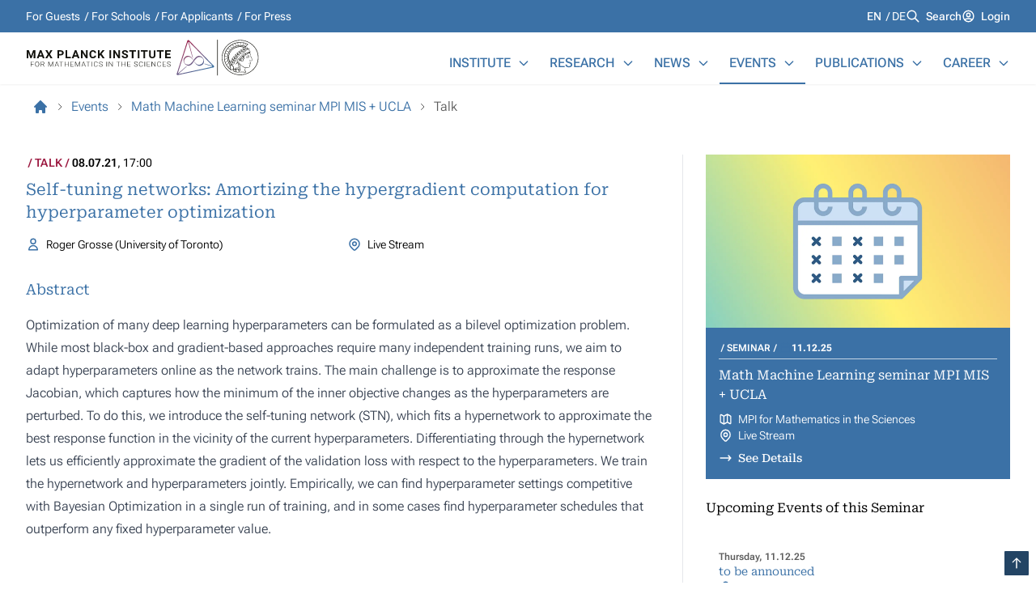

--- FILE ---
content_type: text/html; charset=utf-8
request_url: https://www.mis.mpg.de/events/event/self-tuning-networks-amortizing-the-hypergradient-computation-for-hyperparameter-optimization
body_size: 54934
content:
<!DOCTYPE html>
<html lang="en">
<head>

<meta charset="utf-8">
<!-- 
	By MOGIC GmbH

	This website is powered by TYPO3 - inspiring people to share!
	TYPO3 is a free open source Content Management Framework initially created by Kasper Skaarhoj and licensed under GNU/GPL.
	TYPO3 is copyright 1998-2025 of Kasper Skaarhoj. Extensions are copyright of their respective owners.
	Information and contribution at https://typo3.org/
-->



<title>Self-tuning networks Amortizing the hypergradient computation for hyperparameter optimization in Math Machine Learning seminar MPI MIS  UCLA: MPI MIS</title>
<meta http-equiv="x-ua-compatible" content="IE=edge">
<meta name="generator" content="TYPO3 CMS">
<meta name="viewport" content="width=device-width, initial-scale=1">
<meta name="robots" content="index,follow">
<meta property="og:title" content="Event">
<meta name="twitter:card" content="summary">
<meta name="apple-mobile-web-app-capable" content="no">


<link rel="stylesheet" href="/_assets/mpiWebsite/mpiWebsiteStyles.11518d6b.css?1764165213" media="all">






<link rel="icon" href="/_assets/70d40970119af5f330fb72efb7577b9a/Icons/favicon-mpi.png" type="image/vnd.microsoft.icon" />
<link rel="icon" href="/_assets/70d40970119af5f330fb72efb7577b9a/Icons/favicon-mpi.svg" type="image/vnd.microsoft.icon" />
<!-- Matomo -->
    <script>
      var _paq = window._paq = window._paq || [];
      /* tracker methods like "setCustomDimension" should be called before "trackPageView" */
      _paq.push(['trackPageView']);
      _paq.push(['enableLinkTracking']);
      (function() {
        var u="//matomo.mis.mpg.de/";
        _paq.push(['setTrackerUrl', u+'matomo.php']);
        _paq.push(['setSiteId', '1']);
        var d=document, g=d.createElement('script'), s=d.getElementsByTagName('script')[0];
        g.async=true; g.src=u+'matomo.js'; s.parentNode.insertBefore(g,s);
      })();
    </script>
<!-- End Matomo Code -->

    
    

<link rel="canonical" href="https://www.mis.mpg.de/events/event/self-tuning-networks-amortizing-the-hypergradient-computation-for-hyperparameter-optimization"/>
</head>
<body x-data="" x-scroll-aware="">







<div
    x-lockable="$store.hasDialog"
    class="relative z-0 flex flex-col w-full min-h-screen text-base antialiased bg-opacity-50 group/app text-black-900 bg-slate-100"
>

    <header class="fixed top-0 left-0 z-20 flex flex-col w-full bg-white h-header-h drop-shadow-sm">
        
            <div class="flex-none hidden h-10 bg-blue-500 headerBp:block">
                <div class="flex items-center justify-between h-full text-sm text-white content-section">
                    
                        
<nav
            class=""
        >
            <ul
                data-kind="horizontal"
                class="group data-[kind=horizontal]:flex gap-x-1 empty:hidden"
            >
                
                    <li
                        class="truncate whitespace-nowrap after:inline-block after:text-center group-data-[kind=horizontal]:after:w-[.75em] group-data-[kind=horizontal]:after:content-['_/_'] group-data-[kind=horizontal]:last:after:content-none">
                        <a
                            aria-current="false"
                            href="/for-guests"
                            title="For Guests"
                            class="inline-block py-1 aria-current:font-medium hover:underline outline-white"
                        >
                            For Guests
                        </a>

                    </li>
                
                    <li
                        class="truncate whitespace-nowrap after:inline-block after:text-center group-data-[kind=horizontal]:after:w-[.75em] group-data-[kind=horizontal]:after:content-['_/_'] group-data-[kind=horizontal]:last:after:content-none">
                        <a
                            aria-current="false"
                            href="/for-schools"
                            title="For Schools"
                            class="inline-block py-1 aria-current:font-medium hover:underline outline-white"
                        >
                            For Schools
                        </a>

                    </li>
                
                    <li
                        class="truncate whitespace-nowrap after:inline-block after:text-center group-data-[kind=horizontal]:after:w-[.75em] group-data-[kind=horizontal]:after:content-['_/_'] group-data-[kind=horizontal]:last:after:content-none">
                        <a
                            aria-current="false"
                            href="/for-applicants"
                            title="For Applicants"
                            class="inline-block py-1 aria-current:font-medium hover:underline outline-white"
                        >
                            For Applicants
                        </a>

                    </li>
                
                    <li
                        class="truncate whitespace-nowrap after:inline-block after:text-center group-data-[kind=horizontal]:after:w-[.75em] group-data-[kind=horizontal]:after:content-['_/_'] group-data-[kind=horizontal]:last:after:content-none">
                        <a
                            aria-current="false"
                            href="/for-press"
                            title="For Press"
                            class="inline-block py-1 aria-current:font-medium hover:underline outline-white"
                        >
                            For Press
                        </a>

                    </li>
                
            </ul>
        </nav>


                    

                    
                        <div class="flex gap-x-4">
                            
<nav
            aria-labelledby="languagemenulabel"
            class=""
        >
            <h3
                id="languagemenulabel"
                class="sr-only"
            >
                Languages
            </h3>

            <ul class="flex gap-x-1 empty:hidden">
                
                    <li
                        class="inline-block truncate uppercase whitespace-nowrap after:inline-block after:text-center after:w-[.75em] after:content-['_/_'] last:after:content-none">

                        <a
                            aria-current="true"
                            href="/events/event/self-tuning-networks-amortizing-the-hypergradient-computation-for-hyperparameter-optimization"
                            lang="en-US"
                            hreflang="en-US"
                            title="English"
                            class="aria-current:font-medium outline-white"
                        >
                            en
                        </a>

                    </li>
                
                    <li
                        class="inline-block truncate uppercase whitespace-nowrap after:inline-block after:text-center after:w-[.75em] after:content-['_/_'] last:after:content-none">

                        <a
                            aria-current="false"
                            href="/de/events/event/self-tuning-networks-amortizing-the-hypergradient-computation-for-hyperparameter-optimization"
                            lang="de-DE"
                            hreflang="de-DE"
                            title="German"
                            class="aria-current:font-medium outline-white"
                        >
                            de
                        </a>

                    </li>
                
            </ul>
        </nav>



                            <span class="flex items-start ">
                
                      <svg xmlns="http://www.w3.org/2000/svg" fill="none" viewBox="0 0 24 24" stroke-width="2" stroke="currentColor" aria-hidden="true" class="w-[calc(1em*1.25)] h-auto mr-[calc(1em*0.5)] mt-[calc(1em*0.1)] flex-none 0">
  <path stroke-linecap="round" stroke-linejoin="round" d="M21 21l-6-6m2-5a7 7 0 11-14 0 7 7 0 0114 0z"></path>
</svg>

                
                
                <a href="/search" class="font-[500] group-[.noTruncate]:!whitespace-normal truncate hover:underline active:text-opacity-80 read-more js-ignore outline-white" title="Search">Search</a>

            </span>

                            
                                    <span class="flex items-start ">
                
                      <svg xmlns="http://www.w3.org/2000/svg" fill="none" viewBox="0 0 24 24" stroke-width="2" stroke="currentColor" aria-hidden="true" class="w-[calc(1em*1.25)] h-auto mr-[calc(1em*0.5)] mt-[calc(1em*0.1)] flex-none 0">
  <path stroke-linecap="round" stroke-linejoin="round" d="M5.121 17.804A13.937 13.937 0 0112 16c2.5 0 4.847.655 6.879 1.804M15 10a3 3 0 11-6 0 3 3 0 016 0zm6 2a9 9 0 11-18 0 9 9 0 0118 0z"></path>
</svg>

                
                
                <a href="/intranet" class="font-[500] group-[.noTruncate]:!whitespace-normal truncate hover:underline active:text-opacity-80 read-more js-ignore outline-white" title="Login">Login</a>

            </span>
                                
                        </div>
                    
                </div>
            </div>
        

        <div class="flex items-end justify-between flex-1 h-full gap-5 content-section">

            <div
                x-bind:click.prevent="$store.hasDialog = true"
                class="self-center inline-block w-56 headerBp:w-72"
            >
                
                    <a href="/">
                        
    
    <img
        src="[data-uri]"
        alt="Logo Max-Planck-Institute for Mathematics in the Sciences, Go to Homepage"
        width="434"
        height="70"
        class="h-auto"
    />




    

                    </a>
                
            </div>

            
<nav
            aria-labelledby="mainmenulabel"
            class="hidden headerBp:block"
        >
            <h3
                id="mainmenulabel"
                class="sr-only"
            >
                Main Menu
            </h3>

            <ul class="flex -mr-3 group/list">
                
                    <li
                        x-data="{ visible: false }"
                        x-on:mouseenter="visible = true"
                        x-on:mouseleave="visible = false"
                        x-bind:aria-expanded="visible"
                        x-bind:aria-haspopup="true"
                        data-in-path="false"
                        class="relative text-blue-500 group-hover/list:text-blue-300 hover:!text-blue-500 border-b-2 border-transparent group/item hover:border-current data-[in-path=true]:border-current transition-colors"
                    >
                        <span class="flex justify-between px-3 py-3">
                            <a
                                href="/institute/about-us"
                                target=""
                                title="Institute"
                                aria-current="false"
                                class="flex-1 font-medium uppercase truncate whitespace-nowrap"
                            >
                                Institute
                            </a>

                            
                                <button
                                    type="button"
                                    x-on:click="visible = !visible"
                                    class="ml-2"
                                    x-bind:aria-expanded="visible"
                                    x-bind:aria-haspopup="true"
                                    aria-controls="relation-1"
                                    aria-label="Institute"
                                >
                                    <svg xmlns="http://www.w3.org/2000/svg" fill="none" viewBox="0 0 24 24" stroke-width="2" stroke="currentColor" aria-hidden="true" class="w-4 h-4 transition-transform group-aria-expanded/item:rotate-180">
  <path stroke-linecap="round" stroke-linejoin="round" d="M19 9l-7 7-7-7"></path>
</svg>

                                </button>
                            
                        </span>

                        
                            <div
                                id="relation-1"
                                class="hidden bg-white group-aria-expanded/item:block absolute group-first/item:left-0 right-0 z-10 mt-[2px] w-[554px] drop-shadow-md">
                                <div class="grid grid-cols-2 p-4 divide-x shadow-inner">
                                    <div class="pr-5">
                                        <div class="mb-2 bg-blue-50 aspect-video">
                                            
                                                
                                                
                                                
                                                
                                                <picture>
            
                    

                    

                    
                    
                    
                            <img fetchpriority="low" class="w-full h-auto object-fill" loading="lazy" decoding="async" src="/fileadmin/_processed_/6/1/csm_MPI-MiS-Institute-Building-Street_38466508c5.webp" width="240" height="135" alt="" />
                        
                
        </picture>

                                            
                                        </div>

                                        

<div class="font-light blue-card:[&_a]:text-white prose  prose-blockquote:table-cell mb-2 prose-sm">
            
                    <p>General information about the institute, such as our mission statement, organizational structure, staff directory, history, directions, etc.</p>
                
        </div>


                                        <span class="flex items-start font-serif text-sm text-blue-700">
                
                      <svg xmlns="http://www.w3.org/2000/svg" fill="none" viewBox="0 0 24 24" stroke-width="2" stroke="currentColor" aria-hidden="true" class="w-[calc(1em*1.25)] h-auto mr-[calc(1em*0.5)] mt-[calc(1em*0.1)] flex-none 0">
  <path stroke-linecap="round" stroke-linejoin="round" d="M17 8l4 4m0 0l-4 4m4-4H3"></path>
</svg>

                
                
                <a href="/institute/about-us" class="font-[500] group-[.noTruncate]:!whitespace-normal truncate hover:underline active:text-opacity-80 read-more js-ignore">See More</a>

            </span>
                                    </div>
                                    <ul class="pl-5 text-base font-medium text-blue-700">
                                        
                                            <li class="truncate whitespace-nowrap">
                                                <a
                                                    href="/institute/about-us"
                                                    target=""
                                                    title="About Us"
                                                    class="inline-block py-2 hover:underline"
                                                >
                                                    About Us
                                                </a>
                                            </li>
                                        
                                            <li class="truncate whitespace-nowrap">
                                                <a
                                                    href="/institute/visit-us"
                                                    target=""
                                                    title="Visit Us"
                                                    class="inline-block py-2 hover:underline"
                                                >
                                                    Visit Us
                                                </a>
                                            </li>
                                        
                                            <li class="truncate whitespace-nowrap">
                                                <a
                                                    href="/institute/organization"
                                                    target=""
                                                    title="Organization"
                                                    class="inline-block py-2 hover:underline"
                                                >
                                                    Organization
                                                </a>
                                            </li>
                                        
                                            <li class="truncate whitespace-nowrap">
                                                <a
                                                    href="/institute/directory"
                                                    target=""
                                                    title="People Directory"
                                                    class="inline-block py-2 hover:underline"
                                                >
                                                    People Directory
                                                </a>
                                            </li>
                                        
                                            <li class="truncate whitespace-nowrap">
                                                <a
                                                    href="/services"
                                                    target=""
                                                    title="Services"
                                                    class="inline-block py-2 hover:underline"
                                                >
                                                    Services
                                                </a>
                                            </li>
                                        
                                            <li class="truncate whitespace-nowrap">
                                                <a
                                                    href="/institute/special-contacts"
                                                    target=""
                                                    title="Special Contacts"
                                                    class="inline-block py-2 hover:underline"
                                                >
                                                    Special Contacts
                                                </a>
                                            </li>
                                        
                                            <li class="truncate whitespace-nowrap">
                                                <a
                                                    href="/institute/new-arrivals"
                                                    target=""
                                                    title="New Arrivals"
                                                    class="inline-block py-2 hover:underline"
                                                >
                                                    New Arrivals
                                                </a>
                                            </li>
                                        
                                    </ul>
                                </div>
                            </div>
                        
                    </li>
                
                    <li
                        x-data="{ visible: false }"
                        x-on:mouseenter="visible = true"
                        x-on:mouseleave="visible = false"
                        x-bind:aria-expanded="visible"
                        x-bind:aria-haspopup="true"
                        data-in-path="false"
                        class="relative text-blue-500 group-hover/list:text-blue-300 hover:!text-blue-500 border-b-2 border-transparent group/item hover:border-current data-[in-path=true]:border-current transition-colors"
                    >
                        <span class="flex justify-between px-3 py-3">
                            <a
                                href="/research/research-groups"
                                target=""
                                title="Research"
                                aria-current="false"
                                class="flex-1 font-medium uppercase truncate whitespace-nowrap"
                            >
                                Research
                            </a>

                            
                                <button
                                    type="button"
                                    x-on:click="visible = !visible"
                                    class="ml-2"
                                    x-bind:aria-expanded="visible"
                                    x-bind:aria-haspopup="true"
                                    aria-controls="relation-2"
                                    aria-label="Research"
                                >
                                    <svg xmlns="http://www.w3.org/2000/svg" fill="none" viewBox="0 0 24 24" stroke-width="2" stroke="currentColor" aria-hidden="true" class="w-4 h-4 transition-transform group-aria-expanded/item:rotate-180">
  <path stroke-linecap="round" stroke-linejoin="round" d="M19 9l-7 7-7-7"></path>
</svg>

                                </button>
                            
                        </span>

                        
                            <div
                                id="relation-2"
                                class="hidden bg-white group-aria-expanded/item:block absolute group-first/item:left-0 right-0 z-10 mt-[2px] w-[554px] drop-shadow-md">
                                <div class="grid grid-cols-2 p-4 divide-x shadow-inner">
                                    <div class="pr-5">
                                        <div class="mb-2 bg-blue-50 aspect-video">
                                            
                                                
                                                
                                                
                                                
                                                <picture>
            
                    

                    

                    
                    
                    
                            <img fetchpriority="low" class="w-full h-auto object-fill" alt=" " loading="lazy" decoding="async" src="/fileadmin/_processed_/a/e/csm_People-Working-Blackboard-13_9cfdc6a8c1.webp" width="240" height="136" />
                        
                
        </picture>

                                            
                                        </div>

                                        

<div class="font-light blue-card:[&_a]:text-white prose  prose-blockquote:table-cell mb-2 prose-sm">
            
                    <p>Scientific profile with all research groups, topics, collaborations, as well as columns on research at the institute.</p>
                
        </div>


                                        <span class="flex items-start font-serif text-sm text-blue-700">
                
                      <svg xmlns="http://www.w3.org/2000/svg" fill="none" viewBox="0 0 24 24" stroke-width="2" stroke="currentColor" aria-hidden="true" class="w-[calc(1em*1.25)] h-auto mr-[calc(1em*0.5)] mt-[calc(1em*0.1)] flex-none 0">
  <path stroke-linecap="round" stroke-linejoin="round" d="M17 8l4 4m0 0l-4 4m4-4H3"></path>
</svg>

                
                
                <a href="/research/research-groups" class="font-[500] group-[.noTruncate]:!whitespace-normal truncate hover:underline active:text-opacity-80 read-more js-ignore">See More</a>

            </span>
                                    </div>
                                    <ul class="pl-5 text-base font-medium text-blue-700">
                                        
                                            <li class="truncate whitespace-nowrap">
                                                <a
                                                    href="/research/research-groups"
                                                    target=""
                                                    title="Research Groups"
                                                    class="inline-block py-2 hover:underline"
                                                >
                                                    Research Groups
                                                </a>
                                            </li>
                                        
                                            <li class="truncate whitespace-nowrap">
                                                <a
                                                    href="/research/former-research-groups"
                                                    target=""
                                                    title="Former Research Groups"
                                                    class="inline-block py-2 hover:underline"
                                                >
                                                    Former Research Groups
                                                </a>
                                            </li>
                                        
                                            <li class="truncate whitespace-nowrap">
                                                <a
                                                    href="/lab"
                                                    target=""
                                                    title="Mathematics Lab"
                                                    class="inline-block py-2 hover:underline"
                                                >
                                                    Mathematics Lab
                                                </a>
                                            </li>
                                        
                                    </ul>
                                </div>
                            </div>
                        
                    </li>
                
                    <li
                        x-data="{ visible: false }"
                        x-on:mouseenter="visible = true"
                        x-on:mouseleave="visible = false"
                        x-bind:aria-expanded="visible"
                        x-bind:aria-haspopup="true"
                        data-in-path="false"
                        class="relative text-blue-500 group-hover/list:text-blue-300 hover:!text-blue-500 border-b-2 border-transparent group/item hover:border-current data-[in-path=true]:border-current transition-colors"
                    >
                        <span class="flex justify-between px-3 py-3">
                            <a
                                href="/news/"
                                target=""
                                title="News"
                                aria-current="false"
                                class="flex-1 font-medium uppercase truncate whitespace-nowrap"
                            >
                                News
                            </a>

                            
                                <button
                                    type="button"
                                    x-on:click="visible = !visible"
                                    class="ml-2"
                                    x-bind:aria-expanded="visible"
                                    x-bind:aria-haspopup="true"
                                    aria-controls="relation-3"
                                    aria-label="News"
                                >
                                    <svg xmlns="http://www.w3.org/2000/svg" fill="none" viewBox="0 0 24 24" stroke-width="2" stroke="currentColor" aria-hidden="true" class="w-4 h-4 transition-transform group-aria-expanded/item:rotate-180">
  <path stroke-linecap="round" stroke-linejoin="round" d="M19 9l-7 7-7-7"></path>
</svg>

                                </button>
                            
                        </span>

                        
                            <div
                                id="relation-3"
                                class="hidden bg-white group-aria-expanded/item:block absolute group-first/item:left-0 right-0 z-10 mt-[2px] w-[554px] drop-shadow-md">
                                <div class="grid grid-cols-2 p-4 divide-x shadow-inner">
                                    <div class="pr-5">
                                        <div class="mb-2 bg-blue-50 aspect-video">
                                            
                                                
                                                
                                                
                                                
                                                <picture>
            
                    

                    

                    
                    
                    
                            <img fetchpriority="low" class="w-full h-auto object-fill" alt=" " loading="lazy" decoding="async" src="/fileadmin/_processed_/d/8/csm_Newspapers-Max-Planck-Institute-01_4f3e746c19.webp" width="240" height="136" />
                        
                
        </picture>

                                            
                                        </div>

                                        

<div class="font-light blue-card:[&_a]:text-white prose  prose-blockquote:table-cell mb-2 prose-sm">
            
                    <p>News and press releases about the institute, as well as a media archive.</p>
                
        </div>


                                        <span class="flex items-start font-serif text-sm text-blue-700">
                
                      <svg xmlns="http://www.w3.org/2000/svg" fill="none" viewBox="0 0 24 24" stroke-width="2" stroke="currentColor" aria-hidden="true" class="w-[calc(1em*1.25)] h-auto mr-[calc(1em*0.5)] mt-[calc(1em*0.1)] flex-none 0">
  <path stroke-linecap="round" stroke-linejoin="round" d="M17 8l4 4m0 0l-4 4m4-4H3"></path>
</svg>

                
                
                <a href="/news/" class="font-[500] group-[.noTruncate]:!whitespace-normal truncate hover:underline active:text-opacity-80 read-more js-ignore">See More</a>

            </span>
                                    </div>
                                    <ul class="pl-5 text-base font-medium text-blue-700">
                                        
                                            <li class="truncate whitespace-nowrap">
                                                <a
                                                    href="/news/"
                                                    target=""
                                                    title="News Overview"
                                                    class="inline-block py-2 hover:underline"
                                                >
                                                    News Overview
                                                </a>
                                            </li>
                                        
                                            <li class="truncate whitespace-nowrap">
                                                <a
                                                    href="/news/press-releases"
                                                    target=""
                                                    title="Press Releases"
                                                    class="inline-block py-2 hover:underline"
                                                >
                                                    Press Releases
                                                </a>
                                            </li>
                                        
                                            <li class="truncate whitespace-nowrap">
                                                <a
                                                    href="/news/math-planck-people"
                                                    target=""
                                                    title="Math Planck People"
                                                    class="inline-block py-2 hover:underline"
                                                >
                                                    Math Planck People
                                                </a>
                                            </li>
                                        
                                    </ul>
                                </div>
                            </div>
                        
                    </li>
                
                    <li
                        x-data="{ visible: false }"
                        x-on:mouseenter="visible = true"
                        x-on:mouseleave="visible = false"
                        x-bind:aria-expanded="visible"
                        x-bind:aria-haspopup="true"
                        data-in-path="true"
                        class="relative text-blue-500 group-hover/list:text-blue-300 hover:!text-blue-500 border-b-2 border-transparent group/item hover:border-current data-[in-path=true]:border-current transition-colors"
                    >
                        <span class="flex justify-between px-3 py-3">
                            <a
                                href="/events/"
                                target=""
                                title="Events"
                                aria-current="false"
                                class="flex-1 font-medium uppercase truncate whitespace-nowrap"
                            >
                                Events
                            </a>

                            
                                <button
                                    type="button"
                                    x-on:click="visible = !visible"
                                    class="ml-2"
                                    x-bind:aria-expanded="visible"
                                    x-bind:aria-haspopup="true"
                                    aria-controls="relation-4"
                                    aria-label="Events"
                                >
                                    <svg xmlns="http://www.w3.org/2000/svg" fill="none" viewBox="0 0 24 24" stroke-width="2" stroke="currentColor" aria-hidden="true" class="w-4 h-4 transition-transform group-aria-expanded/item:rotate-180">
  <path stroke-linecap="round" stroke-linejoin="round" d="M19 9l-7 7-7-7"></path>
</svg>

                                </button>
                            
                        </span>

                        
                            <div
                                id="relation-4"
                                class="hidden bg-white group-aria-expanded/item:block absolute group-first/item:left-0 right-0 z-10 mt-[2px] w-[554px] drop-shadow-md">
                                <div class="grid grid-cols-2 p-4 divide-x shadow-inner">
                                    <div class="pr-5">
                                        <div class="mb-2 bg-blue-50 aspect-video">
                                            
                                                
                                                
                                                
                                                
                                                <picture>
            
                    

                    

                    
                    
                    
                            <img fetchpriority="low" class="w-full h-auto object-fill" alt=" " loading="lazy" decoding="async" src="/fileadmin/_processed_/1/e/csm_People-Working-Blackboard-09_c296967868.webp" width="240" height="136" />
                        
                
        </picture>

                                            
                                        </div>

                                        

<div class="font-light blue-card:[&_a]:text-white prose  prose-blockquote:table-cell mb-2 prose-sm">
            
                    <p>Overview of all events around the institute, such as talks, seminars, lectures, workshops, conferences and public events.</p>
                
        </div>


                                        <span class="flex items-start font-serif text-sm text-blue-700">
                
                      <svg xmlns="http://www.w3.org/2000/svg" fill="none" viewBox="0 0 24 24" stroke-width="2" stroke="currentColor" aria-hidden="true" class="w-[calc(1em*1.25)] h-auto mr-[calc(1em*0.5)] mt-[calc(1em*0.1)] flex-none 0">
  <path stroke-linecap="round" stroke-linejoin="round" d="M17 8l4 4m0 0l-4 4m4-4H3"></path>
</svg>

                
                
                <a href="/events/" class="font-[500] group-[.noTruncate]:!whitespace-normal truncate hover:underline active:text-opacity-80 read-more js-ignore">See More</a>

            </span>
                                    </div>
                                    <ul class="pl-5 text-base font-medium text-blue-700">
                                        
                                            <li class="truncate whitespace-nowrap">
                                                <a
                                                    href="/events/"
                                                    target=""
                                                    title="Event Overview"
                                                    class="inline-block py-2 hover:underline"
                                                >
                                                    Event Overview
                                                </a>
                                            </li>
                                        
                                            <li class="truncate whitespace-nowrap">
                                                <a
                                                    href="/events/conferences"
                                                    target=""
                                                    title="Conferences"
                                                    class="inline-block py-2 hover:underline"
                                                >
                                                    Conferences
                                                </a>
                                            </li>
                                        
                                            <li class="truncate whitespace-nowrap">
                                                <a
                                                    href="/events/colloquia"
                                                    target=""
                                                    title="Colloquia"
                                                    class="inline-block py-2 hover:underline"
                                                >
                                                    Colloquia
                                                </a>
                                            </li>
                                        
                                            <li class="truncate whitespace-nowrap">
                                                <a
                                                    href="/events/lectures"
                                                    target=""
                                                    title="Lectures"
                                                    class="inline-block py-2 hover:underline"
                                                >
                                                    Lectures
                                                </a>
                                            </li>
                                        
                                            <li class="truncate whitespace-nowrap">
                                                <a
                                                    href="/events/seminar-series"
                                                    target=""
                                                    title="Seminar Series"
                                                    class="inline-block py-2 hover:underline"
                                                >
                                                    Seminar Series
                                                </a>
                                            </li>
                                        
                                            <li class="truncate whitespace-nowrap">
                                                <a
                                                    href="/events/event-series-anniversaries"
                                                    target=""
                                                    title="Event Series/Anniversaries"
                                                    class="inline-block py-2 hover:underline"
                                                >
                                                    Event Series/Anniversaries
                                                </a>
                                            </li>
                                        
                                    </ul>
                                </div>
                            </div>
                        
                    </li>
                
                    <li
                        x-data="{ visible: false }"
                        x-on:mouseenter="visible = true"
                        x-on:mouseleave="visible = false"
                        x-bind:aria-expanded="visible"
                        x-bind:aria-haspopup="true"
                        data-in-path="false"
                        class="relative text-blue-500 group-hover/list:text-blue-300 hover:!text-blue-500 border-b-2 border-transparent group/item hover:border-current data-[in-path=true]:border-current transition-colors"
                    >
                        <span class="flex justify-between px-3 py-3">
                            <a
                                href="/publications/"
                                target=""
                                title="Publications"
                                aria-current="false"
                                class="flex-1 font-medium uppercase truncate whitespace-nowrap"
                            >
                                Publications
                            </a>

                            
                                <button
                                    type="button"
                                    x-on:click="visible = !visible"
                                    class="ml-2"
                                    x-bind:aria-expanded="visible"
                                    x-bind:aria-haspopup="true"
                                    aria-controls="relation-5"
                                    aria-label="Publications"
                                >
                                    <svg xmlns="http://www.w3.org/2000/svg" fill="none" viewBox="0 0 24 24" stroke-width="2" stroke="currentColor" aria-hidden="true" class="w-4 h-4 transition-transform group-aria-expanded/item:rotate-180">
  <path stroke-linecap="round" stroke-linejoin="round" d="M19 9l-7 7-7-7"></path>
</svg>

                                </button>
                            
                        </span>

                        
                            <div
                                id="relation-5"
                                class="hidden bg-white group-aria-expanded/item:block absolute group-first/item:left-0 right-0 z-10 mt-[2px] w-[554px] drop-shadow-md">
                                <div class="grid grid-cols-2 p-4 divide-x shadow-inner">
                                    <div class="pr-5">
                                        <div class="mb-2 bg-blue-50 aspect-video">
                                            
                                                
                                                
                                                
                                                
                                                <picture>
            
                    

                    

                    
                    
                    
                            <img fetchpriority="low" class="w-full h-auto object-fill" alt=" " loading="lazy" decoding="async" src="/fileadmin/_processed_/a/a/csm_People-Library-Reading-Room-06_958db909ef.webp" width="240" height="135" />
                        
                
        </picture>

                                            
                                        </div>

                                        

<div class="font-light blue-card:[&_a]:text-white prose  prose-blockquote:table-cell mb-2 prose-sm">
            
                    <p>Overview of all scientific publications of the institute, as well as our preprint and software repositories.</p>
                
        </div>


                                        <span class="flex items-start font-serif text-sm text-blue-700">
                
                      <svg xmlns="http://www.w3.org/2000/svg" fill="none" viewBox="0 0 24 24" stroke-width="2" stroke="currentColor" aria-hidden="true" class="w-[calc(1em*1.25)] h-auto mr-[calc(1em*0.5)] mt-[calc(1em*0.1)] flex-none 0">
  <path stroke-linecap="round" stroke-linejoin="round" d="M17 8l4 4m0 0l-4 4m4-4H3"></path>
</svg>

                
                
                <a href="/publications/" class="font-[500] group-[.noTruncate]:!whitespace-normal truncate hover:underline active:text-opacity-80 read-more js-ignore">See More</a>

            </span>
                                    </div>
                                    <ul class="pl-5 text-base font-medium text-blue-700">
                                        
                                            <li class="truncate whitespace-nowrap">
                                                <a
                                                    href="/publications/"
                                                    target=""
                                                    title="Institute Publications"
                                                    class="inline-block py-2 hover:underline"
                                                >
                                                    Institute Publications
                                                </a>
                                            </li>
                                        
                                            <li class="truncate whitespace-nowrap">
                                                <a
                                                    href="/publications/institute-preprints"
                                                    target=""
                                                    title="Institute Preprints"
                                                    class="inline-block py-2 hover:underline"
                                                >
                                                    Institute Preprints
                                                </a>
                                            </li>
                                        
                                            <li class="truncate whitespace-nowrap">
                                                <a
                                                    href="/services/library"
                                                    target=""
                                                    title="Library"
                                                    class="inline-block py-2 hover:underline"
                                                >
                                                    Library
                                                </a>
                                            </li>
                                        
                                            <li class="truncate whitespace-nowrap">
                                                <a
                                                    href="https://mathrepo.mis.mpg.de"
                                                    target="_blank"
                                                    title="Software &amp; Data Repository"
                                                    class="inline-block py-2 hover:underline"
                                                >
                                                    Software &amp; Data Repository
                                                </a>
                                            </li>
                                        
                                    </ul>
                                </div>
                            </div>
                        
                    </li>
                
                    <li
                        x-data="{ visible: false }"
                        x-on:mouseenter="visible = true"
                        x-on:mouseleave="visible = false"
                        x-bind:aria-expanded="visible"
                        x-bind:aria-haspopup="true"
                        data-in-path="false"
                        class="relative text-blue-500 group-hover/list:text-blue-300 hover:!text-blue-500 border-b-2 border-transparent group/item hover:border-current data-[in-path=true]:border-current transition-colors"
                    >
                        <span class="flex justify-between px-3 py-3">
                            <a
                                href="/career/"
                                target=""
                                title="Career"
                                aria-current="false"
                                class="flex-1 font-medium uppercase truncate whitespace-nowrap"
                            >
                                Career
                            </a>

                            
                                <button
                                    type="button"
                                    x-on:click="visible = !visible"
                                    class="ml-2"
                                    x-bind:aria-expanded="visible"
                                    x-bind:aria-haspopup="true"
                                    aria-controls="relation-6"
                                    aria-label="Career"
                                >
                                    <svg xmlns="http://www.w3.org/2000/svg" fill="none" viewBox="0 0 24 24" stroke-width="2" stroke="currentColor" aria-hidden="true" class="w-4 h-4 transition-transform group-aria-expanded/item:rotate-180">
  <path stroke-linecap="round" stroke-linejoin="round" d="M19 9l-7 7-7-7"></path>
</svg>

                                </button>
                            
                        </span>

                        
                            <div
                                id="relation-6"
                                class="hidden bg-white group-aria-expanded/item:block absolute group-first/item:left-0 right-0 z-10 mt-[2px] w-[554px] drop-shadow-md">
                                <div class="grid grid-cols-2 p-4 divide-x shadow-inner">
                                    <div class="pr-5">
                                        <div class="mb-2 bg-blue-50 aspect-video">
                                            
                                                
                                                
                                                
                                                
                                                <picture>
            
                    

                    

                    
                    
                    
                            <img fetchpriority="low" class="w-full h-auto object-fill" alt=" " loading="lazy" decoding="async" src="/fileadmin/_processed_/7/1/csm_People-Stairs-01_1d27fac0d6.webp" width="240" height="136" />
                        
                
        </picture>

                                            
                                        </div>

                                        

<div class="font-light blue-card:[&_a]:text-white prose  prose-blockquote:table-cell mb-2 prose-sm">
            
                    <p>Information on open positions at the institute, benefits of working with us, graduate school, and postdoctoral supervision.</p>
                
        </div>


                                        <span class="flex items-start font-serif text-sm text-blue-700">
                
                      <svg xmlns="http://www.w3.org/2000/svg" fill="none" viewBox="0 0 24 24" stroke-width="2" stroke="currentColor" aria-hidden="true" class="w-[calc(1em*1.25)] h-auto mr-[calc(1em*0.5)] mt-[calc(1em*0.1)] flex-none 0">
  <path stroke-linecap="round" stroke-linejoin="round" d="M17 8l4 4m0 0l-4 4m4-4H3"></path>
</svg>

                
                
                <a href="/career/" class="font-[500] group-[.noTruncate]:!whitespace-normal truncate hover:underline active:text-opacity-80 read-more js-ignore">See More</a>

            </span>
                                    </div>
                                    <ul class="pl-5 text-base font-medium text-blue-700">
                                        
                                            <li class="truncate whitespace-nowrap">
                                                <a
                                                    href="/career/"
                                                    target=""
                                                    title="Job Board"
                                                    class="inline-block py-2 hover:underline"
                                                >
                                                    Job Board
                                                </a>
                                            </li>
                                        
                                            <li class="truncate whitespace-nowrap">
                                                <a
                                                    href="/career/postdoctoral-mentors"
                                                    target=""
                                                    title="Postdoctoral Mentors"
                                                    class="inline-block py-2 hover:underline"
                                                >
                                                    Postdoctoral Mentors
                                                </a>
                                            </li>
                                        
                                            <li class="truncate whitespace-nowrap">
                                                <a
                                                    href="/career/equal-opportunity"
                                                    target=""
                                                    title="Equal Opportunity"
                                                    class="inline-block py-2 hover:underline"
                                                >
                                                    Equal Opportunity
                                                </a>
                                            </li>
                                        
                                            <li class="truncate whitespace-nowrap">
                                                <a
                                                    href="/career/future-proof"
                                                    target=""
                                                    title="Future Proof"
                                                    class="inline-block py-2 hover:underline"
                                                >
                                                    Future Proof
                                                </a>
                                            </li>
                                        
                                            <li class="truncate whitespace-nowrap">
                                                <a
                                                    href="/career/imprs"
                                                    target=""
                                                    title="Graduate School (IMPRS)"
                                                    class="inline-block py-2 hover:underline"
                                                >
                                                    Graduate School (IMPRS)
                                                </a>
                                            </li>
                                        
                                    </ul>
                                </div>
                            </div>
                        
                    </li>
                
            </ul>
        </nav>



            
<div
            x-data="{show: false}"
            x-effect="$store.hasDialog = show"
            class="self-center headerBp:hidden"
        >
            <button
                type="button"
                x-on:click="show = true"
            >
                <svg xmlns="http://www.w3.org/2000/svg" fill="none" viewBox="0 0 24 24" stroke-width="2" stroke="currentColor" aria-hidden="true" class="w-6 h-6 ">
  <path stroke-linecap="round" stroke-linejoin="round" d="M4 6h16M4 12h16M4 18h16"></path>
</svg>

            </button>

            <div
                x-dialog
                x-model="show"
                class="fixed inset-0 z-10"
            >
                <div
                    x-cloak
                    x-dialog:overlay
                    x-transition.opacity
                    class="fixed inset-0 z-10 h-screen bg-blue-800 bg-opacity-80"
                ></div>

                <div
                    x-cloak
                    x-dialog:panel
                    x-transition.scale.origin.top.right
                    class="fixed top-0 right-0 z-10 flex flex-col w-full h-screen max-w-md pt-4 bg-white"
                >
                    <div class="flex items-center justify-between flex-none px-4 mb-4">
                        <img
                            src="[data-uri]"
                            alt=""
                            width="434"
                            height="70"
                            class="self-center w-56 h-auto"
                        />

                        <button
                            type="button"
                            x-on:click.prevent.stop="show = false"
                            class="flex items-center justify-center flex-none w-6 h-6 ml-auto rounded-full"
                        >
                            <svg xmlns="http://www.w3.org/2000/svg" fill="none" viewBox="0 0 24 24" stroke-width="2" stroke="currentColor" aria-hidden="true" class="w-6 h-6">
  <path stroke-linecap="round" stroke-linejoin="round" d="M6 18L18 6M6 6l12 12"></path>
</svg>

                        </button>
                    </div>

                    <div class="flex flex-col h-full overflow-y-scroll">
                        <div class="flex items-center justify-between px-6 py-4 mb-2 text-white bg-blue-500">
                        
<nav
            aria-labelledby="languagemenulabel"
            class=""
        >
            <h3
                id="languagemenulabel"
                class="sr-only"
            >
                Languages
            </h3>

            <ul class="flex gap-x-1 empty:hidden">
                
                    <li
                        class="inline-block truncate uppercase whitespace-nowrap after:inline-block after:text-center after:w-[.75em] after:content-['_/_'] last:after:content-none">

                        <a
                            aria-current="true"
                            href="/events/event/self-tuning-networks-amortizing-the-hypergradient-computation-for-hyperparameter-optimization"
                            lang="en-US"
                            hreflang="en-US"
                            title="English"
                            class="aria-current:font-medium outline-white"
                        >
                            en
                        </a>

                    </li>
                
                    <li
                        class="inline-block truncate uppercase whitespace-nowrap after:inline-block after:text-center after:w-[.75em] after:content-['_/_'] last:after:content-none">

                        <a
                            aria-current="false"
                            href="/de/events/event/self-tuning-networks-amortizing-the-hypergradient-computation-for-hyperparameter-optimization"
                            lang="de-DE"
                            hreflang="de-DE"
                            title="German"
                            class="aria-current:font-medium outline-white"
                        >
                            de
                        </a>

                    </li>
                
            </ul>
        </nav>



                        <span class="flex items-start ">
                
                      <svg xmlns="http://www.w3.org/2000/svg" fill="none" viewBox="0 0 24 24" stroke-width="2" stroke="currentColor" aria-hidden="true" class="w-[calc(1em*1.25)] h-auto mr-[calc(1em*0.5)] mt-[calc(1em*0.1)] flex-none 0">
  <path stroke-linecap="round" stroke-linejoin="round" d="M21 21l-6-6m2-5a7 7 0 11-14 0 7 7 0 0114 0z"></path>
</svg>

                
                
                <a href="/search" class="font-[500] group-[.noTruncate]:!whitespace-normal truncate hover:underline active:text-opacity-80 read-more js-ignore outline-white" title="Search">Search</a>

            </span>
                    </div>
                

                
<nav
            aria-labelledby="mainmenulabel"
            class="mx-6 mt-8 border-t border-grey-300"
        >
            <h3
                id="mainmenulabel"
                class="sr-only"
            >
                Main Menu
            </h3>

            <ul class="divide-y divide-grey-300">
                
                    <li
                        x-data="{ expanded: false }"
                        x-on:click="expanded = true"
                        x-on:click.outside="expanded = false"
                        x-bind:aria-expanded="expanded"
                        x-bind:aria-haspopup="true"
                        class="group/item"
                    >
                        <span
                            class="flex justify-between py-3 text-blue-700 group-hover/item:text-blue-500 group-aria-expanded/item:-mx-6 group-aria-expanded/item:bg-blue-500 group-aria-expanded/item:px-6 group-aria-expanded/item:text-white"
                        >
                            <a
                                href="/institute/about-us"
                                target=""
                                title="Institute"
                                aria-current="false"
                                class="flex-1 font-medium uppercase truncate group-aria-[haspopup=true]/item:pointer-events-none whitespace-nowrap"
                            >
                                Institute
                            </a>

                            
                                <button
                                    type="button"
                                    x-on:click.prevent.stop="expanded = !expanded"
                                    class="ml-2"
                                >
                                    <svg xmlns="http://www.w3.org/2000/svg" fill="none" viewBox="0 0 24 24" stroke-width="2" stroke="currentColor" aria-hidden="true" class="w-4 h-4 transition-transform group-aria-expanded/item:rotate-180">
  <path stroke-linecap="round" stroke-linejoin="round" d="M19 9l-7 7-7-7"></path>
</svg>

                                </button>
                            
                        </span>

                        
                            <div
                                x-show="expanded"
                                x-collapse
                                class="py-4 bg-white "
                            >
                                <div class="grid grid-cols-3 pb-4 mb-2 border-b gap-x-4">
                                    <div class="col-span-1">
                                        <div class="bg-blue-50 aspect-square">
                                            
                                                
                                                
                                                
                                                
                                                <picture>
            
                    

                    

                    
                    
                    
                            <img fetchpriority="low" class="w-full h-auto object-cover" loading="lazy" decoding="async" src="/fileadmin/_processed_/6/1/csm_MPI-MiS-Institute-Building-Street_45eca63eb7.webp" width="106" height="106" alt="" />
                        
                
        </picture>

                                            
                                        </div>
                                    </div>
                                    <div class="col-span-2">
                                        

<div class="font-light blue-card:[&_a]:text-white prose  prose-blockquote:table-cell mb-2 prose-sm">
            
                    <p>General information about the institute, such as our mission statement, organizational structure, staff directory, history, directions, etc.</p>
                
        </div>


                                        <span class="flex items-start font-serif text-sm text-blue-700">
                
                      <svg xmlns="http://www.w3.org/2000/svg" fill="none" viewBox="0 0 24 24" stroke-width="2" stroke="currentColor" aria-hidden="true" class="w-[calc(1em*1.25)] h-auto mr-[calc(1em*0.5)] mt-[calc(1em*0.1)] flex-none 0">
  <path stroke-linecap="round" stroke-linejoin="round" d="M10 6H6a2 2 0 00-2 2v10a2 2 0 002 2h10a2 2 0 002-2v-4M14 4h6m0 0v6m0-6L10 14"></path>
</svg>

                
                
                <a href="/institute/about-us" class="font-[500] group-[.noTruncate]:!whitespace-normal truncate hover:underline active:text-opacity-80 read-more js-ignore">See More</a>

            </span>
                                    </div>
                                </div>

                                <ul class="text-sm font-medium text-blue-700">
                                    
                                        <li class="truncate whitespace-nowrap">
                                            <a
                                                href="/institute/about-us"
                                                target=""
                                                title="About Us"
                                                class="inline-block py-2 hover:underline"
                                            >
                                                About Us
                                            </a>
                                        </li>
                                    
                                        <li class="truncate whitespace-nowrap">
                                            <a
                                                href="/institute/visit-us"
                                                target=""
                                                title="Visit Us"
                                                class="inline-block py-2 hover:underline"
                                            >
                                                Visit Us
                                            </a>
                                        </li>
                                    
                                        <li class="truncate whitespace-nowrap">
                                            <a
                                                href="/institute/organization"
                                                target=""
                                                title="Organization"
                                                class="inline-block py-2 hover:underline"
                                            >
                                                Organization
                                            </a>
                                        </li>
                                    
                                        <li class="truncate whitespace-nowrap">
                                            <a
                                                href="/institute/directory"
                                                target=""
                                                title="People Directory"
                                                class="inline-block py-2 hover:underline"
                                            >
                                                People Directory
                                            </a>
                                        </li>
                                    
                                        <li class="truncate whitespace-nowrap">
                                            <a
                                                href="/services"
                                                target=""
                                                title="Services"
                                                class="inline-block py-2 hover:underline"
                                            >
                                                Services
                                            </a>
                                        </li>
                                    
                                        <li class="truncate whitespace-nowrap">
                                            <a
                                                href="/institute/special-contacts"
                                                target=""
                                                title="Special Contacts"
                                                class="inline-block py-2 hover:underline"
                                            >
                                                Special Contacts
                                            </a>
                                        </li>
                                    
                                        <li class="truncate whitespace-nowrap">
                                            <a
                                                href="/institute/new-arrivals"
                                                target=""
                                                title="New Arrivals"
                                                class="inline-block py-2 hover:underline"
                                            >
                                                New Arrivals
                                            </a>
                                        </li>
                                    
                                </ul>
                            </div>
                        
                    </li>
                
                    <li
                        x-data="{ expanded: false }"
                        x-on:click="expanded = true"
                        x-on:click.outside="expanded = false"
                        x-bind:aria-expanded="expanded"
                        x-bind:aria-haspopup="true"
                        class="group/item"
                    >
                        <span
                            class="flex justify-between py-3 text-blue-700 group-hover/item:text-blue-500 group-aria-expanded/item:-mx-6 group-aria-expanded/item:bg-blue-500 group-aria-expanded/item:px-6 group-aria-expanded/item:text-white"
                        >
                            <a
                                href="/research/research-groups"
                                target=""
                                title="Research"
                                aria-current="false"
                                class="flex-1 font-medium uppercase truncate group-aria-[haspopup=true]/item:pointer-events-none whitespace-nowrap"
                            >
                                Research
                            </a>

                            
                                <button
                                    type="button"
                                    x-on:click.prevent.stop="expanded = !expanded"
                                    class="ml-2"
                                >
                                    <svg xmlns="http://www.w3.org/2000/svg" fill="none" viewBox="0 0 24 24" stroke-width="2" stroke="currentColor" aria-hidden="true" class="w-4 h-4 transition-transform group-aria-expanded/item:rotate-180">
  <path stroke-linecap="round" stroke-linejoin="round" d="M19 9l-7 7-7-7"></path>
</svg>

                                </button>
                            
                        </span>

                        
                            <div
                                x-show="expanded"
                                x-collapse
                                class="py-4 bg-white "
                            >
                                <div class="grid grid-cols-3 pb-4 mb-2 border-b gap-x-4">
                                    <div class="col-span-1">
                                        <div class="bg-blue-50 aspect-square">
                                            
                                                
                                                
                                                
                                                
                                                <picture>
            
                    

                    

                    
                    
                    
                            <img fetchpriority="low" class="w-full h-auto object-cover" alt=" " loading="lazy" decoding="async" src="/fileadmin/_processed_/a/e/csm_People-Working-Blackboard-13_c6dceb62c9.webp" width="106" height="107" />
                        
                
        </picture>

                                            
                                        </div>
                                    </div>
                                    <div class="col-span-2">
                                        

<div class="font-light blue-card:[&_a]:text-white prose  prose-blockquote:table-cell mb-2 prose-sm">
            
                    <p>Scientific profile with all research groups, topics, collaborations, as well as columns on research at the institute.</p>
                
        </div>


                                        <span class="flex items-start font-serif text-sm text-blue-700">
                
                      <svg xmlns="http://www.w3.org/2000/svg" fill="none" viewBox="0 0 24 24" stroke-width="2" stroke="currentColor" aria-hidden="true" class="w-[calc(1em*1.25)] h-auto mr-[calc(1em*0.5)] mt-[calc(1em*0.1)] flex-none 0">
  <path stroke-linecap="round" stroke-linejoin="round" d="M10 6H6a2 2 0 00-2 2v10a2 2 0 002 2h10a2 2 0 002-2v-4M14 4h6m0 0v6m0-6L10 14"></path>
</svg>

                
                
                <a href="/research/research-groups" class="font-[500] group-[.noTruncate]:!whitespace-normal truncate hover:underline active:text-opacity-80 read-more js-ignore">See More</a>

            </span>
                                    </div>
                                </div>

                                <ul class="text-sm font-medium text-blue-700">
                                    
                                        <li class="truncate whitespace-nowrap">
                                            <a
                                                href="/research/research-groups"
                                                target=""
                                                title="Research Groups"
                                                class="inline-block py-2 hover:underline"
                                            >
                                                Research Groups
                                            </a>
                                        </li>
                                    
                                        <li class="truncate whitespace-nowrap">
                                            <a
                                                href="/research/former-research-groups"
                                                target=""
                                                title="Former Research Groups"
                                                class="inline-block py-2 hover:underline"
                                            >
                                                Former Research Groups
                                            </a>
                                        </li>
                                    
                                        <li class="truncate whitespace-nowrap">
                                            <a
                                                href="/lab"
                                                target=""
                                                title="Mathematics Lab"
                                                class="inline-block py-2 hover:underline"
                                            >
                                                Mathematics Lab
                                            </a>
                                        </li>
                                    
                                </ul>
                            </div>
                        
                    </li>
                
                    <li
                        x-data="{ expanded: false }"
                        x-on:click="expanded = true"
                        x-on:click.outside="expanded = false"
                        x-bind:aria-expanded="expanded"
                        x-bind:aria-haspopup="true"
                        class="group/item"
                    >
                        <span
                            class="flex justify-between py-3 text-blue-700 group-hover/item:text-blue-500 group-aria-expanded/item:-mx-6 group-aria-expanded/item:bg-blue-500 group-aria-expanded/item:px-6 group-aria-expanded/item:text-white"
                        >
                            <a
                                href="/news/"
                                target=""
                                title="News"
                                aria-current="false"
                                class="flex-1 font-medium uppercase truncate group-aria-[haspopup=true]/item:pointer-events-none whitespace-nowrap"
                            >
                                News
                            </a>

                            
                                <button
                                    type="button"
                                    x-on:click.prevent.stop="expanded = !expanded"
                                    class="ml-2"
                                >
                                    <svg xmlns="http://www.w3.org/2000/svg" fill="none" viewBox="0 0 24 24" stroke-width="2" stroke="currentColor" aria-hidden="true" class="w-4 h-4 transition-transform group-aria-expanded/item:rotate-180">
  <path stroke-linecap="round" stroke-linejoin="round" d="M19 9l-7 7-7-7"></path>
</svg>

                                </button>
                            
                        </span>

                        
                            <div
                                x-show="expanded"
                                x-collapse
                                class="py-4 bg-white "
                            >
                                <div class="grid grid-cols-3 pb-4 mb-2 border-b gap-x-4">
                                    <div class="col-span-1">
                                        <div class="bg-blue-50 aspect-square">
                                            
                                                
                                                
                                                
                                                
                                                <picture>
            
                    

                    

                    
                    
                    
                            <img fetchpriority="low" class="w-full h-auto object-cover" alt=" " loading="lazy" decoding="async" src="/fileadmin/_processed_/d/8/csm_Newspapers-Max-Planck-Institute-01_73ca658159.webp" width="106" height="106" />
                        
                
        </picture>

                                            
                                        </div>
                                    </div>
                                    <div class="col-span-2">
                                        

<div class="font-light blue-card:[&_a]:text-white prose  prose-blockquote:table-cell mb-2 prose-sm">
            
                    <p>News and press releases about the institute, as well as a media archive.</p>
                
        </div>


                                        <span class="flex items-start font-serif text-sm text-blue-700">
                
                      <svg xmlns="http://www.w3.org/2000/svg" fill="none" viewBox="0 0 24 24" stroke-width="2" stroke="currentColor" aria-hidden="true" class="w-[calc(1em*1.25)] h-auto mr-[calc(1em*0.5)] mt-[calc(1em*0.1)] flex-none 0">
  <path stroke-linecap="round" stroke-linejoin="round" d="M10 6H6a2 2 0 00-2 2v10a2 2 0 002 2h10a2 2 0 002-2v-4M14 4h6m0 0v6m0-6L10 14"></path>
</svg>

                
                
                <a href="/news/" class="font-[500] group-[.noTruncate]:!whitespace-normal truncate hover:underline active:text-opacity-80 read-more js-ignore">See More</a>

            </span>
                                    </div>
                                </div>

                                <ul class="text-sm font-medium text-blue-700">
                                    
                                        <li class="truncate whitespace-nowrap">
                                            <a
                                                href="/news/"
                                                target=""
                                                title="News Overview"
                                                class="inline-block py-2 hover:underline"
                                            >
                                                News Overview
                                            </a>
                                        </li>
                                    
                                        <li class="truncate whitespace-nowrap">
                                            <a
                                                href="/news/press-releases"
                                                target=""
                                                title="Press Releases"
                                                class="inline-block py-2 hover:underline"
                                            >
                                                Press Releases
                                            </a>
                                        </li>
                                    
                                        <li class="truncate whitespace-nowrap">
                                            <a
                                                href="/news/math-planck-people"
                                                target=""
                                                title="Math Planck People"
                                                class="inline-block py-2 hover:underline"
                                            >
                                                Math Planck People
                                            </a>
                                        </li>
                                    
                                </ul>
                            </div>
                        
                    </li>
                
                    <li
                        x-data="{ expanded: false }"
                        x-on:click="expanded = true"
                        x-on:click.outside="expanded = false"
                        x-bind:aria-expanded="expanded"
                        x-bind:aria-haspopup="true"
                        class="group/item"
                    >
                        <span
                            class="flex justify-between py-3 text-blue-700 group-hover/item:text-blue-500 group-aria-expanded/item:-mx-6 group-aria-expanded/item:bg-blue-500 group-aria-expanded/item:px-6 group-aria-expanded/item:text-white"
                        >
                            <a
                                href="/events/"
                                target=""
                                title="Events"
                                aria-current="false"
                                class="flex-1 font-medium uppercase truncate group-aria-[haspopup=true]/item:pointer-events-none whitespace-nowrap"
                            >
                                Events
                            </a>

                            
                                <button
                                    type="button"
                                    x-on:click.prevent.stop="expanded = !expanded"
                                    class="ml-2"
                                >
                                    <svg xmlns="http://www.w3.org/2000/svg" fill="none" viewBox="0 0 24 24" stroke-width="2" stroke="currentColor" aria-hidden="true" class="w-4 h-4 transition-transform group-aria-expanded/item:rotate-180">
  <path stroke-linecap="round" stroke-linejoin="round" d="M19 9l-7 7-7-7"></path>
</svg>

                                </button>
                            
                        </span>

                        
                            <div
                                x-show="expanded"
                                x-collapse
                                class="py-4 bg-white "
                            >
                                <div class="grid grid-cols-3 pb-4 mb-2 border-b gap-x-4">
                                    <div class="col-span-1">
                                        <div class="bg-blue-50 aspect-square">
                                            
                                                
                                                
                                                
                                                
                                                <picture>
            
                    

                    

                    
                    
                    
                            <img fetchpriority="low" class="w-full h-auto object-cover" alt=" " loading="lazy" decoding="async" src="/fileadmin/_processed_/1/e/csm_People-Working-Blackboard-09_39fed0a603.webp" width="106" height="107" />
                        
                
        </picture>

                                            
                                        </div>
                                    </div>
                                    <div class="col-span-2">
                                        

<div class="font-light blue-card:[&_a]:text-white prose  prose-blockquote:table-cell mb-2 prose-sm">
            
                    <p>Overview of all events around the institute, such as talks, seminars, lectures, workshops, conferences and public events.</p>
                
        </div>


                                        <span class="flex items-start font-serif text-sm text-blue-700">
                
                      <svg xmlns="http://www.w3.org/2000/svg" fill="none" viewBox="0 0 24 24" stroke-width="2" stroke="currentColor" aria-hidden="true" class="w-[calc(1em*1.25)] h-auto mr-[calc(1em*0.5)] mt-[calc(1em*0.1)] flex-none 0">
  <path stroke-linecap="round" stroke-linejoin="round" d="M10 6H6a2 2 0 00-2 2v10a2 2 0 002 2h10a2 2 0 002-2v-4M14 4h6m0 0v6m0-6L10 14"></path>
</svg>

                
                
                <a href="/events/" class="font-[500] group-[.noTruncate]:!whitespace-normal truncate hover:underline active:text-opacity-80 read-more js-ignore">See More</a>

            </span>
                                    </div>
                                </div>

                                <ul class="text-sm font-medium text-blue-700">
                                    
                                        <li class="truncate whitespace-nowrap">
                                            <a
                                                href="/events/"
                                                target=""
                                                title="Event Overview"
                                                class="inline-block py-2 hover:underline"
                                            >
                                                Event Overview
                                            </a>
                                        </li>
                                    
                                        <li class="truncate whitespace-nowrap">
                                            <a
                                                href="/events/conferences"
                                                target=""
                                                title="Conferences"
                                                class="inline-block py-2 hover:underline"
                                            >
                                                Conferences
                                            </a>
                                        </li>
                                    
                                        <li class="truncate whitespace-nowrap">
                                            <a
                                                href="/events/colloquia"
                                                target=""
                                                title="Colloquia"
                                                class="inline-block py-2 hover:underline"
                                            >
                                                Colloquia
                                            </a>
                                        </li>
                                    
                                        <li class="truncate whitespace-nowrap">
                                            <a
                                                href="/events/lectures"
                                                target=""
                                                title="Lectures"
                                                class="inline-block py-2 hover:underline"
                                            >
                                                Lectures
                                            </a>
                                        </li>
                                    
                                        <li class="truncate whitespace-nowrap">
                                            <a
                                                href="/events/seminar-series"
                                                target=""
                                                title="Seminar Series"
                                                class="inline-block py-2 hover:underline"
                                            >
                                                Seminar Series
                                            </a>
                                        </li>
                                    
                                        <li class="truncate whitespace-nowrap">
                                            <a
                                                href="/events/event-series-anniversaries"
                                                target=""
                                                title="Event Series/Anniversaries"
                                                class="inline-block py-2 hover:underline"
                                            >
                                                Event Series/Anniversaries
                                            </a>
                                        </li>
                                    
                                </ul>
                            </div>
                        
                    </li>
                
                    <li
                        x-data="{ expanded: false }"
                        x-on:click="expanded = true"
                        x-on:click.outside="expanded = false"
                        x-bind:aria-expanded="expanded"
                        x-bind:aria-haspopup="true"
                        class="group/item"
                    >
                        <span
                            class="flex justify-between py-3 text-blue-700 group-hover/item:text-blue-500 group-aria-expanded/item:-mx-6 group-aria-expanded/item:bg-blue-500 group-aria-expanded/item:px-6 group-aria-expanded/item:text-white"
                        >
                            <a
                                href="/publications/"
                                target=""
                                title="Publications"
                                aria-current="false"
                                class="flex-1 font-medium uppercase truncate group-aria-[haspopup=true]/item:pointer-events-none whitespace-nowrap"
                            >
                                Publications
                            </a>

                            
                                <button
                                    type="button"
                                    x-on:click.prevent.stop="expanded = !expanded"
                                    class="ml-2"
                                >
                                    <svg xmlns="http://www.w3.org/2000/svg" fill="none" viewBox="0 0 24 24" stroke-width="2" stroke="currentColor" aria-hidden="true" class="w-4 h-4 transition-transform group-aria-expanded/item:rotate-180">
  <path stroke-linecap="round" stroke-linejoin="round" d="M19 9l-7 7-7-7"></path>
</svg>

                                </button>
                            
                        </span>

                        
                            <div
                                x-show="expanded"
                                x-collapse
                                class="py-4 bg-white "
                            >
                                <div class="grid grid-cols-3 pb-4 mb-2 border-b gap-x-4">
                                    <div class="col-span-1">
                                        <div class="bg-blue-50 aspect-square">
                                            
                                                
                                                
                                                
                                                
                                                <picture>
            
                    

                    

                    
                    
                    
                            <img fetchpriority="low" class="w-full h-auto object-cover" alt=" " loading="lazy" decoding="async" src="/fileadmin/_processed_/a/a/csm_People-Library-Reading-Room-06_421f5f6e28.webp" width="106" height="106" />
                        
                
        </picture>

                                            
                                        </div>
                                    </div>
                                    <div class="col-span-2">
                                        

<div class="font-light blue-card:[&_a]:text-white prose  prose-blockquote:table-cell mb-2 prose-sm">
            
                    <p>Overview of all scientific publications of the institute, as well as our preprint and software repositories.</p>
                
        </div>


                                        <span class="flex items-start font-serif text-sm text-blue-700">
                
                      <svg xmlns="http://www.w3.org/2000/svg" fill="none" viewBox="0 0 24 24" stroke-width="2" stroke="currentColor" aria-hidden="true" class="w-[calc(1em*1.25)] h-auto mr-[calc(1em*0.5)] mt-[calc(1em*0.1)] flex-none 0">
  <path stroke-linecap="round" stroke-linejoin="round" d="M10 6H6a2 2 0 00-2 2v10a2 2 0 002 2h10a2 2 0 002-2v-4M14 4h6m0 0v6m0-6L10 14"></path>
</svg>

                
                
                <a href="/publications/" class="font-[500] group-[.noTruncate]:!whitespace-normal truncate hover:underline active:text-opacity-80 read-more js-ignore">See More</a>

            </span>
                                    </div>
                                </div>

                                <ul class="text-sm font-medium text-blue-700">
                                    
                                        <li class="truncate whitespace-nowrap">
                                            <a
                                                href="/publications/"
                                                target=""
                                                title="Institute Publications"
                                                class="inline-block py-2 hover:underline"
                                            >
                                                Institute Publications
                                            </a>
                                        </li>
                                    
                                        <li class="truncate whitespace-nowrap">
                                            <a
                                                href="/publications/institute-preprints"
                                                target=""
                                                title="Institute Preprints"
                                                class="inline-block py-2 hover:underline"
                                            >
                                                Institute Preprints
                                            </a>
                                        </li>
                                    
                                        <li class="truncate whitespace-nowrap">
                                            <a
                                                href="/services/library"
                                                target=""
                                                title="Library"
                                                class="inline-block py-2 hover:underline"
                                            >
                                                Library
                                            </a>
                                        </li>
                                    
                                        <li class="truncate whitespace-nowrap">
                                            <a
                                                href="https://mathrepo.mis.mpg.de"
                                                target="_blank"
                                                title="Software &amp; Data Repository"
                                                class="inline-block py-2 hover:underline"
                                            >
                                                Software &amp; Data Repository
                                            </a>
                                        </li>
                                    
                                </ul>
                            </div>
                        
                    </li>
                
                    <li
                        x-data="{ expanded: false }"
                        x-on:click="expanded = true"
                        x-on:click.outside="expanded = false"
                        x-bind:aria-expanded="expanded"
                        x-bind:aria-haspopup="true"
                        class="group/item"
                    >
                        <span
                            class="flex justify-between py-3 text-blue-700 group-hover/item:text-blue-500 group-aria-expanded/item:-mx-6 group-aria-expanded/item:bg-blue-500 group-aria-expanded/item:px-6 group-aria-expanded/item:text-white"
                        >
                            <a
                                href="/career/"
                                target=""
                                title="Career"
                                aria-current="false"
                                class="flex-1 font-medium uppercase truncate group-aria-[haspopup=true]/item:pointer-events-none whitespace-nowrap"
                            >
                                Career
                            </a>

                            
                                <button
                                    type="button"
                                    x-on:click.prevent.stop="expanded = !expanded"
                                    class="ml-2"
                                >
                                    <svg xmlns="http://www.w3.org/2000/svg" fill="none" viewBox="0 0 24 24" stroke-width="2" stroke="currentColor" aria-hidden="true" class="w-4 h-4 transition-transform group-aria-expanded/item:rotate-180">
  <path stroke-linecap="round" stroke-linejoin="round" d="M19 9l-7 7-7-7"></path>
</svg>

                                </button>
                            
                        </span>

                        
                            <div
                                x-show="expanded"
                                x-collapse
                                class="py-4 bg-white "
                            >
                                <div class="grid grid-cols-3 pb-4 mb-2 border-b gap-x-4">
                                    <div class="col-span-1">
                                        <div class="bg-blue-50 aspect-square">
                                            
                                                
                                                
                                                
                                                
                                                <picture>
            
                    

                    

                    
                    
                    
                            <img fetchpriority="low" class="w-full h-auto object-cover" alt=" " loading="lazy" decoding="async" src="/fileadmin/_processed_/7/1/csm_People-Stairs-01_452b7ab51c.webp" width="106" height="107" />
                        
                
        </picture>

                                            
                                        </div>
                                    </div>
                                    <div class="col-span-2">
                                        

<div class="font-light blue-card:[&_a]:text-white prose  prose-blockquote:table-cell mb-2 prose-sm">
            
                    <p>Information on open positions at the institute, benefits of working with us, graduate school, and postdoctoral supervision.</p>
                
        </div>


                                        <span class="flex items-start font-serif text-sm text-blue-700">
                
                      <svg xmlns="http://www.w3.org/2000/svg" fill="none" viewBox="0 0 24 24" stroke-width="2" stroke="currentColor" aria-hidden="true" class="w-[calc(1em*1.25)] h-auto mr-[calc(1em*0.5)] mt-[calc(1em*0.1)] flex-none 0">
  <path stroke-linecap="round" stroke-linejoin="round" d="M10 6H6a2 2 0 00-2 2v10a2 2 0 002 2h10a2 2 0 002-2v-4M14 4h6m0 0v6m0-6L10 14"></path>
</svg>

                
                
                <a href="/career/" class="font-[500] group-[.noTruncate]:!whitespace-normal truncate hover:underline active:text-opacity-80 read-more js-ignore">See More</a>

            </span>
                                    </div>
                                </div>

                                <ul class="text-sm font-medium text-blue-700">
                                    
                                        <li class="truncate whitespace-nowrap">
                                            <a
                                                href="/career/"
                                                target=""
                                                title="Job Board"
                                                class="inline-block py-2 hover:underline"
                                            >
                                                Job Board
                                            </a>
                                        </li>
                                    
                                        <li class="truncate whitespace-nowrap">
                                            <a
                                                href="/career/postdoctoral-mentors"
                                                target=""
                                                title="Postdoctoral Mentors"
                                                class="inline-block py-2 hover:underline"
                                            >
                                                Postdoctoral Mentors
                                            </a>
                                        </li>
                                    
                                        <li class="truncate whitespace-nowrap">
                                            <a
                                                href="/career/equal-opportunity"
                                                target=""
                                                title="Equal Opportunity"
                                                class="inline-block py-2 hover:underline"
                                            >
                                                Equal Opportunity
                                            </a>
                                        </li>
                                    
                                        <li class="truncate whitespace-nowrap">
                                            <a
                                                href="/career/future-proof"
                                                target=""
                                                title="Future Proof"
                                                class="inline-block py-2 hover:underline"
                                            >
                                                Future Proof
                                            </a>
                                        </li>
                                    
                                        <li class="truncate whitespace-nowrap">
                                            <a
                                                href="/career/imprs"
                                                target=""
                                                title="Graduate School (IMPRS)"
                                                class="inline-block py-2 hover:underline"
                                            >
                                                Graduate School (IMPRS)
                                            </a>
                                        </li>
                                    
                                </ul>
                            </div>
                        
                    </li>
                
            </ul>
        </nav>



                <div class="flex-1 p-6 bg-blue-50">
                    
                    
                        
                    
                    <div class="pb-4 mb-4 border-b border-blue-500">
                        
                                <span class="flex items-start text-sm font-medium text-blue-500">
                
                      <svg xmlns="http://www.w3.org/2000/svg" fill="none" viewBox="0 0 24 24" stroke-width="2" stroke="currentColor" aria-hidden="true" class="w-[calc(1em*1.25)] h-auto mr-[calc(1em*0.5)] mt-[calc(1em*0.1)] flex-none 0">
  <path stroke-linecap="round" stroke-linejoin="round" d="M5.121 17.804A13.937 13.937 0 0112 16c2.5 0 4.847.655 6.879 1.804M15 10a3 3 0 11-6 0 3 3 0 016 0zm6 2a9 9 0 11-18 0 9 9 0 0118 0z"></path>
</svg>

                
                
                <a href="/intranet" class="font-[500] group-[.noTruncate]:!whitespace-normal truncate hover:underline active:text-opacity-80 read-more js-ignore" title="Login">Login</a>

            </span>
                            
                    </div>

                    
                        
<nav
            class=""
        >
            <ul
                data-kind="vertical"
                class="group data-[kind=horizontal]:flex gap-x-1 empty:hidden"
            >
                
                    <li
                        class="truncate whitespace-nowrap after:inline-block after:text-center group-data-[kind=horizontal]:after:w-[.75em] group-data-[kind=horizontal]:after:content-['_/_'] group-data-[kind=horizontal]:last:after:content-none">
                        <a
                            aria-current="false"
                            href="/for-guests"
                            title="For Guests"
                            class="inline-block py-1 aria-current:font-medium hover:underline outline-white"
                        >
                            For Guests
                        </a>

                    </li>
                
                    <li
                        class="truncate whitespace-nowrap after:inline-block after:text-center group-data-[kind=horizontal]:after:w-[.75em] group-data-[kind=horizontal]:after:content-['_/_'] group-data-[kind=horizontal]:last:after:content-none">
                        <a
                            aria-current="false"
                            href="/for-schools"
                            title="For Schools"
                            class="inline-block py-1 aria-current:font-medium hover:underline outline-white"
                        >
                            For Schools
                        </a>

                    </li>
                
                    <li
                        class="truncate whitespace-nowrap after:inline-block after:text-center group-data-[kind=horizontal]:after:w-[.75em] group-data-[kind=horizontal]:after:content-['_/_'] group-data-[kind=horizontal]:last:after:content-none">
                        <a
                            aria-current="false"
                            href="/for-applicants"
                            title="For Applicants"
                            class="inline-block py-1 aria-current:font-medium hover:underline outline-white"
                        >
                            For Applicants
                        </a>

                    </li>
                
                    <li
                        class="truncate whitespace-nowrap after:inline-block after:text-center group-data-[kind=horizontal]:after:w-[.75em] group-data-[kind=horizontal]:after:content-['_/_'] group-data-[kind=horizontal]:last:after:content-none">
                        <a
                            aria-current="false"
                            href="/for-press"
                            title="For Press"
                            class="inline-block py-1 aria-current:font-medium hover:underline outline-white"
                        >
                            For Press
                        </a>

                    </li>
                
            </ul>
        </nav>


                    
                </div>
                    </div>
                </div>
            </div>
        </div>


        </div>

    </header>

    
            <div class="h-header-h"></div>
        

    <div class="relative flex flex-col flex-1 bg-white content-section ">

        
<div
                class="relative -mx-4 md:-mx-8 after:block after:from-transparent after:to-white after:bg-gradient-to-r after:absolute after:right-0 after:top-0 after:w-8 after:h-full before:block before:from-transparent before:to-white before:bg-gradient-to-l before:absolute before:left-0 before:top-0 before:w-4 before:md:w-8 before:h-full">
                <nav
                    aria-label="Breadcrumb"
                    class=" overflow-hidden overflow-x-scroll scrollbar-hidden py-4 text-sm font-light bg-white text-grey-700"
                >
                    <ol class="flex items-center px-4 -mb-px md:px-8 md:text-base">
                        
                            
                                    <li class="inline-flex items-center math-tex">
                                        <a
                                            href="/"
                                            title="Max Planck Institute for Mathematics in the Sciences"
                                            target=""
                                            class="px-[.5rem] hover:underline hover:text-blue-700 text-blue-500 focus-visible-box"
                                        >
                                            
                                                    <svg
                                                        xmlns="http://www.w3.org/2000/svg"
                                                        class="w-5 h-5"
                                                        viewBox="0 0 20 20"
                                                        fill="currentColor"
                                                    >
                                                        <title>Max Planck Institute for Mathematics in the Sciences</title>
                                                        <desc>Homepage</desc>
                                                        <path
                                                            d="M10.707 2.293a1 1 0 00-1.414 0l-7 7a1 1 0 001.414 1.414L4 10.414V17a1 1 0 001 1h2a1 1 0 001-1v-2a1 1 0 011-1h2a1 1 0 011 1v2a1 1 0 001 1h2a1 1 0 001-1v-6.586l.293.293a1 1 0 001.414-1.414l-7-7z"
                                                        />
                                                    </svg>
                                                
                                        </a>
                                        <svg
                                            xmlns="http://www.w3.org/2000/svg"
                                            class="w-[.75rem] h-[.75rem]"
                                            fill="none"
                                            viewBox="0 0 24 24"
                                            aria-hidden="true"
                                            stroke="currentColor"
                                        >
                                            <path
                                                stroke-linecap="round"
                                                stroke-linejoin="round"
                                                stroke-width="2"
                                                d="M9 5l7 7-7 7"
                                            ></path>
                                        </svg>
                                    </li>
                                
                        
                            
                                    <li class="inline-flex items-center math-tex">
                                        <a
                                            href="/events/"
                                            title="Events"
                                            target=""
                                            class="px-[.5rem] hover:underline hover:text-blue-700 text-blue-500 focus-visible-box"
                                        >
                                            
                                                    <span
                                                        class="flex-shrink-0 truncate whitespace-nowrap hover:underline"
                                                    >
                                                        Events
                                                    </span>
                                                
                                        </a>
                                        <svg
                                            xmlns="http://www.w3.org/2000/svg"
                                            class="w-[.75rem] h-[.75rem]"
                                            fill="none"
                                            viewBox="0 0 24 24"
                                            aria-hidden="true"
                                            stroke="currentColor"
                                        >
                                            <path
                                                stroke-linecap="round"
                                                stroke-linejoin="round"
                                                stroke-width="2"
                                                d="M9 5l7 7-7 7"
                                            ></path>
                                        </svg>
                                    </li>
                                
                        
                            
                                    <li class="inline-flex items-center math-tex">
                                        <a
                                            href="/events/series/math-machine-learning-seminar-mpi-mis-ucla"
                                            title="Math Machine Learning seminar MPI MIS + UCLA"
                                            target=""
                                            class="px-[.5rem] hover:underline hover:text-blue-700 text-blue-500 focus-visible-box"
                                        >
                                            
                                                    <span
                                                        class="flex-shrink-0 truncate whitespace-nowrap hover:underline"
                                                    >
                                                        Math Machine Learning seminar MPI MIS + UCLA
                                                    </span>
                                                
                                        </a>
                                        <svg
                                            xmlns="http://www.w3.org/2000/svg"
                                            class="w-[.75rem] h-[.75rem]"
                                            fill="none"
                                            viewBox="0 0 24 24"
                                            aria-hidden="true"
                                            stroke="currentColor"
                                        >
                                            <path
                                                stroke-linecap="round"
                                                stroke-linejoin="round"
                                                stroke-width="2"
                                                d="M9 5l7 7-7 7"
                                            ></path>
                                        </svg>
                                    </li>
                                
                        
                            
                                    <li
                                        aria-current="page"
                                        class="inline-flex items-center math-tex"
                                    >
                                        <span
                                            class="flex-shrink-0 px-[.5rem] truncate whitespace-nowrap">Talk</span>
                                    </li>
                                
                        
                    </ol>
                </nav>
            </div>





        <div class="relative flex-1 bg-white ">
            <!--TYPO3SEARCH_begin-->
            
    




<section class="px-4 py-4 -mx-4 md:py-8 md:-mx-8 md:px-8 bg-white ">
            <div id="basic-container" class="space-y-4 md:space-y-6 lg:space-y-8">
        
            <!--  <br> -->
            
                


<div id="279">
    
    
    
        



    
    
        

    



    
    

    
        

<div class="grid grid-cols-1 divide-y lg:grid-cols-3 lg:divide-x lg:divide-y-0">
    <div class="pb-2 lg:pb-0 lg:col-span-2 lg:overflow-x-hidden lg:-ml-8 lg:px-8">
        
    
    

<article>
                <div class="flex mb-2 text-sm gap-x-2">
                    

<div class="uppercase tracking-wide font-[600] eyebrow-text inline text-red-500">Talk</div>

                    
                        <time
                            datetime="08-07-2021 H:i"
                            class="flex-none whitespace-nowrap"
                        >
                            <span class="font-semibold">08.07.21</span>,
                            17:00
                        </time>
                    
                </div>

                <h1 class="mb-2 font-serif text-base text-blue-500 md:mb-4 md:text-xl math-tex">
                    Self-tuning networks: Amortizing the hypergradient computation for hyperparameter optimization
                </h1>

                <div class="grid grid-cols-1 mb-4 gap-x-4 gap-y-2 md:grid-cols-2">
                    

<span class="flex items-start blue-card:text-white text-sm font-light">
                <svg xmlns="http://www.w3.org/2000/svg" fill="none" viewBox="0 0 24 24" stroke-width="2" stroke="currentColor" aria-hidden="true" class="w-[calc(1em*1.25)] h-auto mr-[calc(1em*0.5)] mt-[calc(1em*0.1)] flex-none text-blue-500 blue-card:text-white">
  <path stroke-linecap="round" stroke-linejoin="round" d="M16 7a4 4 0 11-8 0 4 4 0 018 0zM12 14a7 7 0 00-7 7h14a7 7 0 00-7-7z"></path>
</svg>

                <ul class="inline">
                    
                        <li class="inline after:text-gray-500 after:content-['/'] last:after:content-none">
                            
                                    Roger Grosse (University of Toronto)
                                
                        </li>
                    
                </ul>
            </span>



                    
                        

<span class="flex items-start blue-card:text-white text-sm font-light">
                <svg xmlns="http://www.w3.org/2000/svg" fill="none" viewBox="0 0 24 24" stroke-width="2" stroke="currentColor" aria-hidden="true" class="w-[calc(1em*1.25)] h-auto mr-[calc(1em*0.5)] mt-[calc(1em*0.1)] flex-none text-blue-500 blue-card:text-white">
  <path stroke-linecap="round" stroke-linejoin="round" d="M17.657 16.657L13.414 20.9a1.998 1.998 0 01-2.827 0l-4.244-4.243a8 8 0 1111.314 0z"></path>
  <path stroke-linecap="round" stroke-linejoin="round" d="M15 11a3 3 0 11-6 0 3 3 0 016 0z"></path>
</svg>

                Live Stream
            </span>


                    

                    
                </div>

                





                

                <hr class="invisible h-2 md:h-4 last:hidden" />

                
                    <h3 class="mb-2 font-serif text-blue-500 md:mb-4 md:text-lg">
                        Abstract
                    </h3>

                    

<div class="font-light blue-card:[&_a]:text-white prose  prose-blockquote:table-cell prose max-w-none">
            
                    <p>Optimization of many deep learning hyperparameters can be formulated as a bilevel optimization problem. While most black-box and gradient-based approaches require many independent training runs, we aim to adapt hyperparameters online as the network trains. The main challenge is to approximate the response Jacobian, which captures how the minimum of the inner objective changes as the hyperparameters are perturbed. To do this, we introduce the self-tuning network (STN), which fits a hypernetwork to approximate the best response function in the vicinity of the current hyperparameters. Differentiating through the hypernetwork lets us efficiently approximate the gradient of the validation loss with respect to the hyperparameters. We train the hypernetwork and hyperparameters jointly. Empirically, we can find hyperparameter settings competitive with Bayesian Optimization in a single run of training, and in some cases find hyperparameter schedules that outperform any fixed hyperparameter value.</p>
                
        </div>


                

                <hr class="invisible h-4 md:h-6 last:hidden" />

                

                <hr class="invisible h-4 md:h-6 last:hidden" />

                
            </article>

    </div>
    <div class="pt-2 lg:pt-0 lg:pl-7">
        
    

        <div class="space-y-6">
            

<div class="flex flex-col group noTruncate grid-carousel:items-stretch grid-carousel:h-full card  bg-blue-500 blue-card card-p-4"><div
                    data-component="visual"
                    class="mb-4"
                >
                    <picture>
            
                    

                    

                    
                    
                    
                            <img fetchpriority="low" class="w-full h-auto object-cover aspect-video" loading="lazy" decoding="async" src="/typo3temp/assets/_processed_/2/4/csm_Event-Series_fcfe167c8d.webp" width="1440" height="818" alt="" />
                        
                
        </picture>

                </div>


            

            
                

<div
                data-component="eyebrow"
                class="flex pb-1 mb-2 text-xs border-b blue-card:border-white/70 gap-x-2 "
            >
                

<div class="uppercase tracking-wide font-[600] eyebrow-text inline text-red-500 blue-card:text-white">seminar</div>
                

<span class="flex items-center gap-x-1 font-bold blue-card:text-white whitespace-nowrap">
                
                    
                
                <svg xmlns="http://www.w3.org/2000/svg" fill="none" viewBox="0 0 24 24" stroke-width="2" stroke="currentColor" aria-hidden="true" class="w-[calc(1em*1.25)] text-blue-500 h-auto">
  <path stroke-linecap="round" stroke-linejoin="round" d="M8 7V3m8 4V3m-9 8h10M5 21h14a2 2 0 002-2V7a2 2 0 00-2-2H5a2 2 0 00-2 2v12a2 2 0 002 2z"></path>
</svg>

                
                
                
                        
                                
                                        11.12.25
                                    
                            
                    
            </span>
            </div>


            

            

<h3 data-component="headline" class="mb-2 font-serif text-sm font-[400] text-blue-500 md:text-base blue-card:text-white math-tex"><a
                                href="/events/series/math-machine-learning-seminar-mpi-mis-ucla"
                                target=""
                                aria-label=""
                                class="card-collection-link-title "
                        >
                            <span class="line-clamp-2 show-on-mobile">Math Machine Learning seminar MPI MIS + UCLA</span>
                            <span class="show-on-desktop">Math Machine Learning seminar MPI MIS + UCLA</span>
                        </a></h3>


            
                
                        

<div
            data-component="body"
            class="flex-none text-sm font-light line-clamp-8 blue-card:text-white "
        >
            <span class="flex items-start blue-card:text-white ">
                <svg xmlns="http://www.w3.org/2000/svg" fill="none" viewBox="0 0 24 24" stroke-width="2" stroke="currentColor" aria-hidden="true" class="w-[calc(1em*1.25)] h-auto mr-[calc(1em*0.5)] mt-[calc(1em*0.1)] flex-none text-blue-500 blue-card:text-white">
  <path stroke-linecap="round" stroke-linejoin="round" d="M9 20l-5.447-2.724A1 1 0 013 16.382V5.618a1 1 0 011.447-.894L9 7m0 13l6-3m-6 3V7m6 10l4.553 2.276A1 1 0 0021 18.382V7.618a1 1 0 00-.553-.894L15 4m0 13V4m0 0L9 7"></path>
</svg>

                MPI for Mathematics in the Sciences
            </span>



                            

<span class="flex items-start blue-card:text-white ">
                <svg xmlns="http://www.w3.org/2000/svg" fill="none" viewBox="0 0 24 24" stroke-width="2" stroke="currentColor" aria-hidden="true" class="w-[calc(1em*1.25)] h-auto mr-[calc(1em*0.5)] mt-[calc(1em*0.1)] flex-none text-blue-500 blue-card:text-white">
  <path stroke-linecap="round" stroke-linejoin="round" d="M17.657 16.657L13.414 20.9a1.998 1.998 0 01-2.827 0l-4.244-4.243a8 8 0 1111.314 0z"></path>
  <path stroke-linecap="round" stroke-linejoin="round" d="M15 11a3 3 0 11-6 0 3 3 0 016 0z"></path>
</svg>

                Live Stream
            </span>
        </div>


                    
            

            

            

            
                <div
                data-component="footer"
                class="flex flex-1 flex-wrap items-end mt-2 justify-between gap-2 empty:hidden "
            >
                <span class="flex items-start font-serif text-sm text-blue-500 w-max blue-card:text-white">
                
                      <svg xmlns="http://www.w3.org/2000/svg" fill="none" viewBox="0 0 24 24" stroke-width="2" stroke="currentColor" aria-hidden="true" class="w-[calc(1em*1.25)] h-auto mr-[calc(1em*0.5)] mt-[calc(1em*0.1)] flex-none 0">
  <path stroke-linecap="round" stroke-linejoin="round" d="M17 8l4 4m0 0l-4 4m4-4H3"></path>
</svg>

                
                
                <a href="/events/series/math-machine-learning-seminar-mpi-mis-ucla" class="font-[500] group-[.noTruncate]:!whitespace-normal truncate hover:underline active:text-opacity-80 read-more js-ignore" title="See Details">See Details</a>

            </span>

                

                

            </div></div>

            



            



            

<div class="">
                <h3 class="mb-2 font-serif">
                    Upcoming Events of this Seminar
                </h3>
                

<div class="flex flex-col group noTruncate grid-carousel:items-stretch grid-carousel:h-full card  bg-white white-card card-p-4"><ul>
                        
                            <li class="py-2 my-2 text-sm border-b last:border-b-0">
                                <span class="block text-xs font-semibold text-grey-700">
                                    Thursday, 11.12.25
                                </span>
                                <span class="flex flex-col">
                                    <a
                                        href="/events/event/to-be-announced-f0042528"
                                        class="font-serif text-blue-500 hover:underline math-tex"
                                    >
                                        to be announced
                                    </a>

                                    
                                        

                                         

<span class="flex items-start blue-card:text-white ">
                <svg xmlns="http://www.w3.org/2000/svg" fill="none" viewBox="0 0 24 24" stroke-width="2" stroke="currentColor" aria-hidden="true" class="w-[calc(1em*1.25)] h-auto mr-[calc(1em*0.5)] mt-[calc(1em*0.1)] flex-none text-blue-500 blue-card:text-white">
  <path stroke-linecap="round" stroke-linejoin="round" d="M16 7a4 4 0 11-8 0 4 4 0 018 0zM12 14a7 7 0 00-7 7h14a7 7 0 00-7-7z"></path>
</svg>

                <span class="text-black">
                                                
                                                        Christoph Hertrich
                                                    
                                            </span>
            </span>


                                    
                                </span>
                            </li>
                        
                    </ul></div>



            </div>
        </div>
    


    </div>
</div>



    


    
        



    
    
        



    
    
</div>


            
        
    </div>
        </section>





            <!--TYPO3SEARCH_end-->

            <button
                title="Scroll to top"
                x-cloak
                x-bind:aria-hidden="$scrollAware.relativeY = 0"
                x-on:click="$scrollAware.toTop"
                class="fixed z-10 flex items-center justify-center w-8 h-8 ml-auto text-white transition-all bg-blue-700 border border-white rounded-sm opacity-100 aria-hidden:translate-y-20 bottom-2 right-2 hover:animate-bounce active:bg-blue-500"
            >
                <svg xmlns="http://www.w3.org/2000/svg" fill="none" viewBox="0 0 24 24" stroke-width="2" stroke="currentColor" aria-hidden="true" class="w-4 h-4">
  <path stroke-linecap="round" stroke-linejoin="round" d="M5 10l7-7m0 0l7 7m-7-7v18"></path>
</svg>

            </button>
        </div>
    </div>

    <footer class="z-0 flex-none py-8 text-white bg-blue-700 ">
        <div class="overflow-hidden content-section">

            
                <picture>
            
                    

                    

                    
                    
                        
                    
                    
                            <img fetchpriority="low" class="w-full h-auto w-auto mb-8 text-white h-9" loading="lazy" decoding="async" src="/_assets/70d40970119af5f330fb72efb7577b9a/Images/full-logo-inverted.svg" width="360" height="63" alt="" />
                        
                
        </picture>

            

            <div class="grid gap-8 pb-8 mb-8 border-b grd-cols-1 lg:grid-cols-5 border-grey-500 blue-card">
                
                    <div>
                        <h5 class="mb-4 text-sm font-medium uppercase text-grey-400">Contact</h5>

                        <address class="mb-2 not-italic">
                            MPI für Mathematik in den Naturwissenschaften<br />
                            Inselstraße 22 • 04103 Leipzig<br />
                            Germany
                        </address>

                        <span class="flex items-start mb-4">
                
                      <svg xmlns="http://www.w3.org/2000/svg" fill="none" viewBox="0 0 24 24" stroke-width="2" stroke="currentColor" aria-hidden="true" class="w-[calc(1em*1.25)] h-auto mr-[calc(1em*0.5)] mt-[calc(1em*0.1)] flex-none 0">
  <path stroke-linecap="round" stroke-linejoin="round" d="M17 8l4 4m0 0l-4 4m4-4H3"></path>
</svg>

                
                
                <a href="/institute/visit-us" class="font-[500] group-[.noTruncate]:!whitespace-normal truncate hover:underline active:text-opacity-80 read-more js-ignore outline-white" title="Visit Us">Visit Us</a>

            </span>

                        

<span class="flex items-start blue-card:text-white mb-1">
                <svg xmlns="http://www.w3.org/2000/svg" fill="none" viewBox="0 0 24 24" stroke-width="2" stroke="currentColor" aria-hidden="true" class="w-[calc(1em*1.25)] h-auto mr-[calc(1em*0.5)] mt-[calc(1em*0.1)] flex-none text-blue-500 blue-card:text-white">
  <path stroke-linecap="round" stroke-linejoin="round" d="M3 5a2 2 0 012-2h3.28a1 1 0 01.948.684l1.498 4.493a1 1 0 01-.502 1.21l-2.257 1.13a11.042 11.042 0 005.516 5.516l1.13-2.257a1 1 0 011.21-.502l4.493 1.498a1 1 0 01.684.949V19a2 2 0 01-2 2h-1C9.716 21 3 14.284 3 6V5z"></path>
</svg>

                +49 (0) 341 - 9959 - 50
            </span>



                        

<span class="flex items-start blue-card:text-white mb-1">
                <svg xmlns="http://www.w3.org/2000/svg" fill="none" viewBox="0 0 24 24" stroke-width="2" stroke="currentColor" aria-hidden="true" class="w-[calc(1em*1.25)] h-auto mr-[calc(1em*0.5)] mt-[calc(1em*0.1)] flex-none text-blue-500 blue-card:text-white">
  <path stroke-linecap="round" stroke-linejoin="round" d="M17 17h2a2 2 0 002-2v-4a2 2 0 00-2-2H5a2 2 0 00-2 2v4a2 2 0 002 2h2m2 4h6a2 2 0 002-2v-4a2 2 0 00-2-2H9a2 2 0 00-2 2v4a2 2 0 002 2zm8-12V5a2 2 0 00-2-2H9a2 2 0 00-2 2v4h10z"></path>
</svg>

                +49 (0) 341 - 9959 - 658
            </span>



                        
                            <span class="flex items-start ">
                
                      <svg xmlns="http://www.w3.org/2000/svg" fill="none" viewBox="0 0 24 24" stroke-width="2" stroke="currentColor" aria-hidden="true" class="w-[calc(1em*1.25)] h-auto mr-[calc(1em*0.5)] mt-[calc(1em*0.1)] flex-none 0">
  <path stroke-linecap="round" stroke-linejoin="round" d="M3 8l7.89 5.26a2 2 0 002.22 0L21 8M5 19h14a2 2 0 002-2V7a2 2 0 00-2-2H5a2 2 0 00-2 2v10a2 2 0 002 2z"></path>
</svg>

                
                
                <a href="mailto:managing-director@mis.mpg.de" class="font-[500] group-[.noTruncate]:!whitespace-normal truncate hover:underline active:text-opacity-80 read-more js-ignore outline-white" title="Contact by E-mail">Contact by E-mail</a>

            </span>
                        
                    </div>
                

                
                    <div>
                        <h5 class="mb-4 text-sm font-medium uppercase text-grey-400">Quicklinks</h5>
                        
<nav
            class=""
        >
            <ul
                data-kind="vertical"
                class="group data-[kind=horizontal]:flex gap-x-1 empty:hidden"
            >
                
                    <li
                        class="truncate whitespace-nowrap after:inline-block after:text-center group-data-[kind=horizontal]:after:w-[.75em] group-data-[kind=horizontal]:after:content-['_/_'] group-data-[kind=horizontal]:last:after:content-none">
                        <a
                            aria-current="false"
                            href="/news/"
                            title="News"
                            class="inline-block py-1 aria-current:font-medium hover:underline outline-white"
                        >
                            News
                        </a>

                    </li>
                
                    <li
                        class="truncate whitespace-nowrap after:inline-block after:text-center group-data-[kind=horizontal]:after:w-[.75em] group-data-[kind=horizontal]:after:content-['_/_'] group-data-[kind=horizontal]:last:after:content-none">
                        <a
                            aria-current="false"
                            href="/research/research-groups"
                            title="Research Groups"
                            class="inline-block py-1 aria-current:font-medium hover:underline outline-white"
                        >
                            Research Groups
                        </a>

                    </li>
                
                    <li
                        class="truncate whitespace-nowrap after:inline-block after:text-center group-data-[kind=horizontal]:after:w-[.75em] group-data-[kind=horizontal]:after:content-['_/_'] group-data-[kind=horizontal]:last:after:content-none">
                        <a
                            aria-current="false"
                            href="/events/"
                            title="Events"
                            class="inline-block py-1 aria-current:font-medium hover:underline outline-white"
                        >
                            Events
                        </a>

                    </li>
                
                    <li
                        class="truncate whitespace-nowrap after:inline-block after:text-center group-data-[kind=horizontal]:after:w-[.75em] group-data-[kind=horizontal]:after:content-['_/_'] group-data-[kind=horizontal]:last:after:content-none">
                        <a
                            aria-current="false"
                            href="/publications/"
                            title="Publications"
                            class="inline-block py-1 aria-current:font-medium hover:underline outline-white"
                        >
                            Publications
                        </a>

                    </li>
                
                    <li
                        class="truncate whitespace-nowrap after:inline-block after:text-center group-data-[kind=horizontal]:after:w-[.75em] group-data-[kind=horizontal]:after:content-['_/_'] group-data-[kind=horizontal]:last:after:content-none">
                        <a
                            aria-current="false"
                            href="/career/"
                            title="Job Board"
                            class="inline-block py-1 aria-current:font-medium hover:underline outline-white"
                        >
                            Job Board
                        </a>

                    </li>
                
                    <li
                        class="truncate whitespace-nowrap after:inline-block after:text-center group-data-[kind=horizontal]:after:w-[.75em] group-data-[kind=horizontal]:after:content-['_/_'] group-data-[kind=horizontal]:last:after:content-none">
                        <a
                            aria-current="false"
                            href="/intranet"
                            title="Intranet"
                            class="inline-block py-1 aria-current:font-medium hover:underline outline-white"
                        >
                            Intranet
                        </a>

                    </li>
                
            </ul>
        </nav>


                    </div>
                

                
                        
                                <div>
                                    <h5 class="mb-4 text-sm font-medium uppercase text-grey-400">Information</h5>
                                    
<nav
            class=""
        >
            <ul
                data-kind="vertical"
                class="group data-[kind=horizontal]:flex gap-x-1 empty:hidden"
            >
                
                    <li
                        class="truncate whitespace-nowrap after:inline-block after:text-center group-data-[kind=horizontal]:after:w-[.75em] group-data-[kind=horizontal]:after:content-['_/_'] group-data-[kind=horizontal]:last:after:content-none">
                        <a
                            aria-current="false"
                            href="/for-guests"
                            title="For Guests"
                            class="inline-block py-1 aria-current:font-medium hover:underline outline-white"
                        >
                            For Guests
                        </a>

                    </li>
                
                    <li
                        class="truncate whitespace-nowrap after:inline-block after:text-center group-data-[kind=horizontal]:after:w-[.75em] group-data-[kind=horizontal]:after:content-['_/_'] group-data-[kind=horizontal]:last:after:content-none">
                        <a
                            aria-current="false"
                            href="/for-schools"
                            title="For Schools"
                            class="inline-block py-1 aria-current:font-medium hover:underline outline-white"
                        >
                            For Schools
                        </a>

                    </li>
                
                    <li
                        class="truncate whitespace-nowrap after:inline-block after:text-center group-data-[kind=horizontal]:after:w-[.75em] group-data-[kind=horizontal]:after:content-['_/_'] group-data-[kind=horizontal]:last:after:content-none">
                        <a
                            aria-current="false"
                            href="/for-applicants"
                            title="For Applicants"
                            class="inline-block py-1 aria-current:font-medium hover:underline outline-white"
                        >
                            For Applicants
                        </a>

                    </li>
                
                    <li
                        class="truncate whitespace-nowrap after:inline-block after:text-center group-data-[kind=horizontal]:after:w-[.75em] group-data-[kind=horizontal]:after:content-['_/_'] group-data-[kind=horizontal]:last:after:content-none">
                        <a
                            aria-current="false"
                            href="/for-press"
                            title="For Press"
                            class="inline-block py-1 aria-current:font-medium hover:underline outline-white"
                        >
                            For Press
                        </a>

                    </li>
                
            </ul>
        </nav>


                                </div>
                            
                    

                <div>
                    <h5 class="mb-4 text-sm font-medium uppercase text-grey-400">Social Media</h5>

                    <ul class="space-y-2">
                        

                            
                                <li>
                                    

<span class="flex items-start ">
                <svg xmlns="http://www.w3.org/2000/svg" fill="currentColor" viewBox="0 0 512 512" class="w-[calc(1em*1.25)] h-auto mr-[calc(1em*0.5)] mt-[calc(1em*0.1)] flex-none">
    <path d="M480 256c0-124.8-99.2-224-224-224S32 131.2 32 256c0 112 83.2 204.8 188.8 220.8V320h-57.6v-64h57.6v-48c0-57.6 32-86.4 83.2-86.4 25.6 0 51.2 3.2 51.2 3.2v54.4h-28.8c-28.8 0-35.2 16-35.2 35.2V256H352l-9.6 64h-51.2v156.8C396.8 460.8 480 368 480 256z"></path>
</svg>


                <a
                    href="https://www.facebook.com/mpiMathSci"
                    target="_blank"
                    title=""
                    class="truncate hover:underline active:text-opacity-80 outline-white"
                >
                    Facebook
                </a>
            </span>


                                </li>
                            
                        

                            
                                <li>
                                    

<span class="flex items-start ">
                <svg xmlns="http://www.w3.org/2000/svg" viewBox="0 0 512 512" fill="currentColor" class="w-[calc(1em*1.25)] h-auto mr-[calc(1em*0.5)] mt-[calc(1em*0.1)] flex-none">
    <path d="M256.1 72.3c59.9 0 67 .3 90.6 1.3 21.9 1 33.7 4.6 41.6 7.7 10.4 4 17.9 8.9 25.7 16.7 7.9 7.9 12.7 15.3 16.8 25.7 3.1 7.9 6.7 19.8 7.7 41.6 1.1 23.6 1.3 30.7 1.3 90.5s-.3 66.9-1.3 90.5c-1 21.9-4.6 33.7-7.7 41.6-4 10.4-8.9 17.9-16.7 25.7-7.9 7.9-15.3 12.7-25.7 16.8-7.9 3.1-19.8 6.7-41.6 7.7-23.6 1.1-30.7 1.3-90.6 1.3s-67-.3-90.6-1.3c-21.9-1-33.7-4.6-41.6-7.7-10.4-4-17.9-8.9-25.7-16.7-7.9-7.9-12.7-15.3-16.8-25.7-3.1-7.9-6.7-19.8-7.7-41.6-1.1-23.6-1.3-30.7-1.3-90.5s.3-66.9 1.3-90.5c1-21.9 4.6-33.7 7.7-41.6 4-10.4 8.9-17.9 16.7-25.7 7.9-7.9 15.3-12.7 25.7-16.8 7.9-3.1 19.8-6.7 41.6-7.7 23.7-1 30.8-1.3 90.6-1.3zm0-40.3c-60.8 0-68.4.3-92.4 1.3-23.8 1-40.2 4.9-54.3 10.4-14.8 5.8-27.3 13.4-39.7 25.9C57.2 82 49.6 94.5 43.8 109.2c-5.5 14.3-9.4 30.5-10.4 54.3-1.1 24.1-1.3 31.6-1.3 92.5s.3 68.4 1.3 92.3c1.1 23.8 4.9 40.2 10.4 54.3 5.8 14.8 13.4 27.3 25.9 39.7 12.4 12.4 24.9 20.1 39.6 25.8 14.3 5.5 30.5 9.4 54.3 10.4 23.9 1.1 31.5 1.3 92.4 1.3s68.5-.3 92.4-1.3c23.8-1.1 40.2-4.9 54.3-10.4 14.7-5.7 27.2-13.4 39.6-25.8 12.4-12.4 20.1-24.9 25.8-39.6 5.5-14.3 9.4-30.5 10.4-54.3 1.1-23.9 1.3-31.5 1.3-92.3s-.3-68.4-1.3-92.3c-1.1-23.8-4.9-40.2-10.4-54.3-5.5-14.9-13.1-27.4-25.6-39.8-12.4-12.4-24.9-20.1-39.6-25.8-14.3-5.6-30.5-9.5-54.3-10.5-23.9-1.1-31.6-1.4-92.5-1.4z"></path>
    <path d="M256.1 140.9C192.6 140.9 141 192.5 141 256s51.5 115.1 115.2 115.1S371.3 319.5 371.3 256c0-63.4-51.5-115.1-115.2-115.1zm0 189.8c-41.2 0-74.7-33.4-74.7-74.6s33.4-74.6 74.7-74.6 74.7 33.4 74.7 74.6-33.4 74.6-74.7 74.6zm146.6-194.3c0 14.9-12.1 26.9-26.9 26.9-14.8 0-26.9-12-26.9-26.9s12.1-26.9 26.9-26.9c14.8 0 26.9 12.1 26.9 26.9z"></path>
</svg>


                <a
                    href="https://www.instagram.com/mpiMathSci"
                    target="_blank"
                    title=""
                    class="truncate hover:underline active:text-opacity-80 outline-white"
                >
                    Instagram
                </a>
            </span>


                                </li>
                            
                        

                            
                        

                            
                                <li>
                                    

<span class="flex items-start ">
                <svg xmlns="http://www.w3.org/2000/svg" viewBox="0 0 512 512" fill="currentColor" class="w-[calc(1em*1.25)] h-auto mr-[calc(1em*0.5)] mt-[calc(1em*0.1)] flex-none">
    <path d="M480 64v384c0 19.2-16 32-32 32H64c-19.2 0-32-16-32-32V64c0-19.2 16-32 32-32h384c16 0 32 16 32 32zM163.2 204.8h-64V416h67.2V204.8h-3.2zm6.4-73.6c0-22.4-16-38.4-38.4-38.4s-38.4 16-38.4 38.4 16 38.4 38.4 38.4c19.2 0 38.4-16 38.4-38.4zm243.2 153.6c0-64-41.6-89.6-80-89.6-25.6 0-51.2 12.8-67.2 35.2v-25.6h-60.8V416H272V300.8c-6.4-22.4 12.8-44.8 35.2-44.8h3.2c22.4 0 35.2 12.8 35.2 44.8v112h67.2v-128z"></path>
</svg>


                <a
                    href="https://www.linkedin.com/company/mpiMathSci"
                    target="_blank"
                    title=""
                    class="truncate hover:underline active:text-opacity-80 outline-white"
                >
                    LinkedIn
                </a>
            </span>


                                </li>
                            
                        

                            
                        

                            
                                <li>
                                    

<span class="flex items-start ">
                <svg xmlns="http://www.w3.org/2000/svg" viewBox="0 0 512 512" fill="currentColor" class="w-[calc(1em*1.25)] h-auto mr-[calc(1em*0.5)] mt-[calc(1em*0.1)] flex-none">
    <path d="M470.4 147.2C464 128 451.2 112 432 108.8c-35.2-9.6-176-9.6-176-9.6s-140.8 0-176 9.6c-19.2 6.4-32 19.2-38.4 38.4C32 182.4 32 256 32 256s0 73.6 9.6 108.8C48 384 60.8 400 80 403.2c35.2 9.6 176 9.6 176 9.6s140.8 0 176-9.6c19.2-6.4 35.2-19.2 38.4-38.4C480 329.6 480 256 480 256s0-73.6-9.6-108.8zm-259.2 176V188.8L326.4 256l-115.2 67.2z"></path>
</svg>


                <a
                    href="https://www.youtube.com/c/mpiMathSci"
                    target="_blank"
                    title=""
                    class="truncate hover:underline active:text-opacity-80 outline-white"
                >
                    YouTube
                </a>
            </span>


                                </li>
                            
                        

                            
                        

                            
                        

                            
                        

                            
                                <li>
                                    

<span class="flex items-start ">
                <svg xmlns="http://www.w3.org/2000/svg" width="32" height="32" viewBox="0 0 32 32" fill="none" class="w-[calc(1em*1.25)] h-auto mr-[calc(1em*0.5)] mt-[calc(1em*0.1)] flex-none">
<g clip-path="url(#clip0_5891_526)">
<path fill-rule="evenodd" clip-rule="evenodd" d="M16.02 31.9999C24.86 31.9999 32.04 24.8199 32.04 15.9699C32.04 7.11994 24.86 -0.0600586 16.02 -0.0600586C7.17 -0.0600586 0 7.11994 0 15.9699C0 24.8199 7.17 31.9999 16.02 31.9999ZM18.5275 23.0696C18.8463 23.0416 19.0723 22.9602 19.1495 22.83C19.2995 22.57 19.1495 22.42 18.6195 22.28C17.7695 22.06 16.9495 21.34 15.4295 19.49C14.8595 18.79 13.9395 17.48 13.9395 17.36C13.9395 17.32 14.1795 17.2 14.4695 17.09C15.0895 16.86 15.8895 16.24 16.2895 15.66C17.1895 14.37 17.0295 12.83 15.8995 11.82C14.8195 10.86 14.0595 10.73 9.99951 10.81C8.63509 10.835 7.92012 10.85 7.53875 10.8787C7.49956 10.8816 7.46389 10.8847 7.43141 10.888C7.14748 10.9166 7.10644 10.9582 7.07951 11.03C6.99951 11.27 7.18951 11.41 7.78951 11.54C8.0397 11.5947 8.22061 11.6141 8.35189 11.7051C8.72435 11.9633 8.69733 12.7978 8.71951 16.65C8.73951 19.13 8.72951 21.29 8.68951 21.45C8.60951 21.87 8.28951 22.12 7.67951 22.23C7.13951 22.33 6.98951 22.47 7.08951 22.76C7.13951 22.91 7.29951 22.92 9.75951 22.9C10.9071 22.8912 11.552 22.8863 11.9145 22.8617C11.9771 22.8574 12.0313 22.8526 12.0783 22.847C12.2706 22.8243 12.3401 22.7896 12.3653 22.7346C12.3795 22.7034 12.3795 22.6657 12.3795 22.62C12.3795 22.39 12.3495 22.36 11.9595 22.3C11.3483 22.1974 10.9928 22.147 10.7834 21.9452C10.4823 21.6549 10.4831 21.0516 10.4595 19.53C10.4414 18.1561 10.4049 17.6797 10.6073 17.5331C10.6522 17.5006 10.7089 17.4844 10.7801 17.4781C10.9183 17.4661 11.1112 17.4918 11.3795 17.51C12.0795 17.56 12.0795 17.56 12.7995 18.64C14.9695 21.86 15.8195 22.69 17.2495 22.97C17.7362 23.0683 18.1853 23.0997 18.5275 23.0696ZM12.4971 16.5211C12.8889 16.4772 13.2352 16.415 13.4195 16.34C15.4195 15.52 15.5695 12.77 13.6695 11.96C13.1795 11.75 13.0495 11.74 11.8195 11.74C11.5781 11.74 11.3804 11.74 11.2186 11.7538C10.4889 11.8161 10.4859 12.1594 10.4695 14.05C10.4495 15.32 10.4595 16.42 10.4895 16.48C10.5377 16.5925 11.2065 16.6132 11.9076 16.5711C12.1059 16.5592 12.3069 16.5423 12.4971 16.5211ZM21.2482 13.5237C20.9493 13.548 20.6522 13.5381 20.3895 13.49C18.8395 13.2 18.3295 12.25 18.4095 9.80998C18.4495 8.45998 18.5595 8.08998 19.0795 7.52998C19.4506 7.13065 20.043 6.90703 20.6729 6.85193C21.6046 6.77042 22.6183 7.05756 23.1195 7.68998C23.4795 8.13998 23.4495 8.27998 22.9495 8.42998C22.8199 8.47318 22.7334 8.50202 22.6624 8.50807C22.6355 8.51037 22.6108 8.50939 22.5869 8.50468C22.4839 8.4844 22.3946 8.39503 22.1995 8.19998C21.8285 7.8421 21.3395 7.69756 20.8844 7.73643C20.2969 7.78662 19.766 8.14262 19.6195 8.73998C19.4895 9.20998 19.4995 11.2 19.6295 11.65C19.8192 12.3384 20.5261 12.6537 21.191 12.5957C21.7528 12.5468 22.2847 12.2316 22.4495 11.65C22.6695 10.84 22.6195 10.78 21.6495 10.73C21.3996 10.7193 21.2826 10.7144 21.2278 10.6534C21.1795 10.5997 21.1795 10.5026 21.1795 10.32C21.1795 10.069 21.1795 9.9838 21.5022 9.94623C21.5385 9.942 21.5787 9.93837 21.6236 9.93518C21.784 9.92379 22.0023 9.91794 22.2995 9.90998C23.0961 9.8935 23.449 9.88004 23.5938 10.047C23.7124 10.184 23.6911 10.4423 23.6595 10.92C23.5695 12.25 23.2095 12.89 22.3395 13.27C22.0562 13.3893 21.7211 13.4715 21.3819 13.5105C21.3374 13.5157 21.2928 13.52 21.2482 13.5237Z" fill="white"></path>
</g>
<defs>
<clipPath id="clip0_5891_526">
<rect width="32" height="32" fill="white"></rect>
</clipPath>
</defs>
</svg>


                <a
                    href="https://www.researchgate.net/institution/Max_Planck_Institute_for_Mathematics_in_the_Sciences"
                    target="_blank"
                    title=""
                    class="truncate hover:underline active:text-opacity-80 outline-white"
                >
                    ResearchGate
                </a>
            </span>


                                </li>
                            
                        
                    </ul>
                </div>
                
                    <div>
                        <h5 class="mb-4 text-sm font-medium uppercase text-grey-400">Policies</h5>
                        
<nav
            class=""
        >
            <ul
                data-kind="vertical"
                class="group data-[kind=horizontal]:flex gap-x-1 empty:hidden"
            >
                
                    <li
                        class="truncate whitespace-nowrap after:inline-block after:text-center group-data-[kind=horizontal]:after:w-[.75em] group-data-[kind=horizontal]:after:content-['_/_'] group-data-[kind=horizontal]:last:after:content-none">
                        <a
                            aria-current="false"
                            href="/imprint"
                            title="Imprint"
                            class="inline-block py-1 aria-current:font-medium hover:underline outline-white"
                        >
                            Imprint
                        </a>

                    </li>
                
                    <li
                        class="truncate whitespace-nowrap after:inline-block after:text-center group-data-[kind=horizontal]:after:w-[.75em] group-data-[kind=horizontal]:after:content-['_/_'] group-data-[kind=horizontal]:last:after:content-none">
                        <a
                            aria-current="false"
                            href="/privacy-terms"
                            title="Privacy &amp; Terms"
                            class="inline-block py-1 aria-current:font-medium hover:underline outline-white"
                        >
                            Privacy &amp; Terms
                        </a>

                    </li>
                
                    <li
                        class="truncate whitespace-nowrap after:inline-block after:text-center group-data-[kind=horizontal]:after:w-[.75em] group-data-[kind=horizontal]:after:content-['_/_'] group-data-[kind=horizontal]:last:after:content-none">
                        <a
                            aria-current="false"
                            href="/accessibility"
                            title="Accessibility"
                            class="inline-block py-1 aria-current:font-medium hover:underline outline-white"
                        >
                            Accessibility
                        </a>

                    </li>
                
            </ul>
        </nav>


                    </div>
                

                
            </div>


            
                <div class="flex flex-col justify-between gap-8 sm:flex-row sm:items-center text-grey-400">
                    
                        <div class="flex items-center self-start sm:self-center gap-x-2">
                            <picture>
            
                    

                    

                    
                    
                        
                    
                    
                            <img fetchpriority="low" class="w-full h-auto w-auto h-10 text-white shrink-0" loading="lazy" decoding="async" src="/_assets/70d40970119af5f330fb72efb7577b9a/Images/small-logo-inverted.svg" width="360" height="161" alt="" />
                        
                
        </picture>

                            <span class="uppercase">MPI für Mathematik in den Naturwissenschaften</span>
                        </div>
                    

                    
                        <span class="sm:self-center">© 2023 - 2025, Max-Planck-Gesellschaft</span>
                    
                </div>
            

        </div>
    </footer>
</div>

<script
    lang="javascript"
    defer="defer"
>
    window.MathJax = {
        // loader: {
        //     load: ['ui/lazy']
        // },

        startup: {
            typeset: true,
            elements: ['.math-tex'],
            pageReady: () => {
                return MathJax.startup.defaultPageReady();
            }
        },

        packages: {'[-]': ['ui/menu']},

        options: {
            enableMenu: false,
            // lazyMargin: '180px',
            // lazyAlwaysTypeset: null
        },
        tex: {
            inlineMath: [
                ['$', '$'],
                ['\\(', '\\)'],
            ],
            displayMath: [
                ['$$', '$$'],
                ['\\[', '\\]']
            ],
        },

    };
</script>

<script src="/_assets/mathjax/mpi-mathjax.js?1764165228" async="async" defer="defer"></script>
<script src="/_assets/70d40970119af5f330fb72efb7577b9a/JavaScript/jsOnileMedia.js?1723029064"></script>
<script src="/_assets/mpiWebsite/mpiWebsiteScripts.ecbc6cfa.js?1764165213"></script>


</body>
</html>

--- FILE ---
content_type: application/javascript
request_url: https://www.mis.mpg.de/_assets/70d40970119af5f330fb72efb7577b9a/JavaScript/jsOnileMedia.js?1723029064
body_size: -124
content:
const rootId = [...document.querySelectorAll(".js-onile-media")];
rootId.forEach( root => {
    const poster = root.querySelector(".js-poster");
    root.addEventListener('click',()=>{
        if (!poster) {
            return;
        }
        poster.remove();
        const video = root.querySelector("video");
        const iframe = root.querySelector("iframe");
        if (video) {
            video.controls = true;
            video.play();
        }
        if (iframe) {
            let {src} = iframe;
            iframe.src = src.replace('controls=1','controls=1&autoplay=1');
            console.log(iframe.src);
        }
    })
})

--- FILE ---
content_type: image/svg+xml
request_url: https://www.mis.mpg.de/_assets/70d40970119af5f330fb72efb7577b9a/Images/small-logo-inverted.svg
body_size: 16144
content:
<svg width="74" height="33" viewBox="0 0 74 33" fill="none" xmlns="http://www.w3.org/2000/svg">
    <path d="M20.231 14.905c-1.1.07-2.039.945-2.749 1.717a15.1 15.1 0 0 0-1.68 2.224l-.136.236s-.478.796-.681 1.06c-.872 1.143-2.154 2.704-3.707 2.776-1.5.07-3.34-.945-3.586-2.541-.472-3.05 2.973-5.931 5.673-3.977a8.714 8.714 0 0 1 1.757 1.855c.038.05.09.126.149.212l.043.06.135-.208a11.103 11.103 0 0 0-2.105-2.585 3.399 3.399 0 0 0-2.846-.881 4.036 4.036 0 0 0-2.335 1.345 4.653 4.653 0 0 0-.38 5.182c.893 1.592 2.975 3.106 4.84 2.253 1.521-.695 2.654-2.32 3.505-3.714l.127-.214s.351-.524.466-.683c.411-.582.867-1.131 1.362-1.643 1.152-1.173 2.447-1.893 4.09-1.277.751.262 1.38.794 1.765 1.494.386.7.502 1.52.326 2.3a4.094 4.094 0 0 1-1.425 2.253 4.036 4.036 0 0 1-2.5.885c-1.556 0-2.863-1.622-3.713-2.758l-.02-.026-.122.2c.913 1.362 1.922 2.828 3.503 3.382 2.137.75 4.73-1.27 4.809-3.491.267-2.592-1.77-5.614-4.565-5.436z" fill="#fff"/>
    <path d="M33.354 23.997c-.224-.245-20.9-22.623-21.392-23.16a.857.857 0 0 0-.834-.289.855.855 0 0 0-.645.606c-.196.643-9.035 29.604-9.191 30.13a.863.863 0 0 0 .2.83.847.847 0 0 0 .811.243c.621-.14 25.947-5.865 30.623-6.935a.85.85 0 0 0 .624-.587.865.865 0 0 0-.196-.838zm-1.224-.016c-.06.083-.172.032-.295-.007-.133-.043-5.525-1.734-6.403-2.022-.089-.025-.114-.022-.143.044-.026.058-.054.118-.075.17-.02.053-.009.109.075.138l6.431 2.18s.176.054.17.21c-.008.157-.124.19-.21.21-.084.019-28.298 6.41-28.427 6.438-.129.028-.278.063-.315-.06-.039-.124.108-.248.109-.248l6.929-6.462c.046-.044.043-.067.003-.087-.082-.042-.238-.117-.254-.125a.064.064 0 0 0-.078.01l-6.973 6.302a.236.236 0 0 1-.154.068.183.183 0 0 1-.184-.185.472.472 0 0 1 .015-.097l8.56-28.05c.049-.154.129-.177.213-.174.085.003.155.113.185.224.055.205 2.95 11.623 3.438 13.434.032.143.093.277.18.394.072.104.158.238.207.303.081.108.108.137.168.084.048-.042.04-.04-.026-.29-.04-.151-3.464-14.044-3.464-14.044-.08-.303.103-.428.319-.173.202.238 19.78 21.467 19.808 21.445l.035.036c.048.05.22.245.156.334zM57.08.482c-3.124 0-6.178.934-8.775 2.684a15.898 15.898 0 0 0-5.818 7.147 16.047 16.047 0 0 0-.898 9.202 15.966 15.966 0 0 0 4.323 8.154A15.755 15.755 0 0 0 54 32.027c3.064.614 6.24.299 9.126-.907a15.824 15.824 0 0 0 7.089-5.866 16.01 16.01 0 0 0-1.97-20.103A15.748 15.748 0 0 0 57.08.481zm0 31.406c-3.037 0-6.005-.908-8.53-2.609a15.454 15.454 0 0 1-5.655-6.947 15.599 15.599 0 0 1-.874-8.944 15.52 15.52 0 0 1 4.202-7.927 15.316 15.316 0 0 1 7.861-4.236 15.238 15.238 0 0 1 8.871.88 15.383 15.383 0 0 1 6.891 5.701 15.563 15.563 0 0 1-1.914 19.542 15.308 15.308 0 0 1-10.852 4.54z" fill="#fff"/>
    <path d="M66.348 15.19c-.219-.461-.069-.763-.134-1.1-.048-.249-.415-1.068-.648-1.635-.11-.267.566-.201.066-1.166-.014-.028.695-.292-.014-.834a3.949 3.949 0 0 1-.894-1.012.155.155 0 0 1 .004-.197.67.67 0 0 0 .302-.578.676.676 0 0 0-.328-.563c-.314-.19-.674.003-1.006.22-.11.071-.164.115-.279.068a2.138 2.138 0 0 1-.27-.173 1.2 1.2 0 0 0 .456-.857 2.179 2.179 0 0 0-1.525.15 3.576 3.576 0 0 0-.059-.032 1.09 1.09 0 0 0 .125-1.048l-.002-.002a12.197 12.197 0 0 1 1.854-2.022l.014-.015c.04-.041.055-.086-.022-.134-.064-.041-.082-.05-.16-.094a13.805 13.805 0 0 0-13.783.18 13.954 13.954 0 0 0-5.012 5.114 14.098 14.098 0 0 0-1.836 6.947 14.399 14.399 0 0 0 1.606 6.445 14.272 14.272 0 0 0 4.322 5.018c.129.098.268.18.415.247a.135.135 0 0 0 .163-.03l.054-.072a.21.21 0 0 0 .049-.128c0-.103-.147-.194-.32-.451a4.233 4.233 0 0 1-.716-2.297 3.345 3.345 0 0 1 .683-2.067c.555.582 1.763 1.652 1.737 2.626-.03 1.094-1.044 1.04-.825 1.86.137.515.519.303.585.693.095.303.283.567.536.755.253.189.559.292.873.294.096-.014.177.066.365.258a1.61 1.61 0 0 0 1.221.184c.279-.052.629.205 1.21.14.73-.081.915-.138 1.226-.142a37.146 37.146 0 0 1 5.427.27c.351.056.462-.104.305-.38a4.35 4.35 0 0 1-.415-3.782 4.709 4.709 0 0 0 3.257-.606 1.704 1.704 0 0 0 .764-1.445 3.646 3.646 0 0 1-.072-1.022c.108-.413.188-.403.306-.487.544-.386.151-.691.068-.722a.497.497 0 0 0 .226-.512.503.503 0 0 0-.072-.184c-.097-.104-.393-.943-.052-1.118.37-.189.79-.269 1.213-.456a.683.683 0 0 0 .371-.384.694.694 0 0 0-.013-.536c-.2-.546-1.312-3.115-1.346-3.186zM51.021 27.65c-.106.022-.447.035-.37-.417.046-.279.346-.396.499-.237-.033.216-.107.428-.129.654zM64.11 8.547c.18-.114.372-.163.486-.05.395.394-.428.615-.257.917.293.492.673.924 1.123 1.276.186.144.212.468-.496.616-.714.149-3.556.904-5.055 2.505-1.877 2.005-3.07 4.603-3.233 4.246-.164-.36-.54-.418-.481-.52 2.695-4.683 6.919-8.36 7.913-8.99zm1.235 3.29c-.154.446-1.378.842-1.32.529.026-.142.003-.328.096-.344.136-.024.522-.16 1.124-.315.06-.016.139.019.1.13zm-3.104.81c-.031-.183 1.285-.629 1.33-.497.085.244-.271.898-.712 1.062-.5.186-.708.13-.69.059.058-.203.082-.414.072-.624zm-3.054 6.917c-.605.374-.933-.34-1.019-.465a.605.605 0 0 1-.08-.48c.065-.47.044-.948-.062-1.41-.061-.401.761-1.395.946-1.569.193-.18.472.09.49.384a1.199 1.199 0 0 1-.593 1.09c-.389.291-.463.672-.389.773.029.04.203.041.28-.124.235-.503.905-.756 1.012-1.02.1-.272.11-.57.028-.849-.014-.15.133-.189.243-.172.143.021.206.216.278.406.433 1.138-.657 1.826-.832 2.096-.081.124.169 1.05-.302 1.34zm.913-4.413c-.324.222-.792-.08-.699-.214a6.58 6.58 0 0 1 1.727-1.671c.516-.324.57-.347.598-.164a1.57 1.57 0 0 1-.395 1.138 1.234 1.234 0 0 1-.868.39c-.12.027-.113.35-.363.52zm-2.897 3.885c-.15-.033-.205-.326-.175-.442.157-.35.36-.68.602-.977.035-.047.107-.004.115.052.086.62 0 1.487-.542 1.367zm4.84-11.244c.353-.16.737-.244 1.125-.244.124.015-.274.729-.984 1.036a3.188 3.188 0 0 1-1.34.343c-.094-.047.62-.872 1.198-1.135zm-12.53 11.869a1.24 1.24 0 0 0-.44-.376c-.272.408-.454.871-.533 1.357a9.689 9.689 0 0 1-1.126-4.235c-.21-5.37 4.25-9.694 9.693-9.675a8.55 8.55 0 0 1 3.378.693 3.964 3.964 0 0 0-.554 1.007c-.005-.291-.081-.517-.06-.699.013-.112-.771.134-1.467 1.252-.151.25-.26.524-.325.81a1.683 1.683 0 0 0-.14-.738 2.432 2.432 0 0 0-1.28 1.329c-.071.168-.126.342-.165.52a1.053 1.053 0 0 0-.136-.494 2.383 2.383 0 0 0-1.295 1.353 2.565 2.565 0 0 0-.17.695c-.074-.35-.208-.564-.25-.51-.288.368-.85.531-1.148 1.458-.065.206-.1.421-.102.638-.124-.314-.297-.494-.338-.486-.52.42-.89.999-1.056 1.65-.043.29-.036.587.023.875a3.79 3.79 0 0 1-.466-.726 2.308 2.308 0 0 0-.875 1.625c-.006.313.031.624.11.927a1.22 1.22 0 0 0-.615-.62 2.815 2.815 0 0 0-.723 1.674c-.025.234-.005.47.06.696zM60.656 7.577a2.736 2.736 0 0 1 1.237-.873 1.931 1.931 0 0 1-.592 1.308 4.83 4.83 0 0 1-1.292.922c.098-.5.32-.967.647-1.357zm-1.39 1.976c-.342.262-.63.59-.847.963-.082.136-.284-.754.256-1.608a2.88 2.88 0 0 1 .976-.93c-.048.208.32 1-.385 1.575zm-1.523 1.14c-.51.764-.538.503-1.095 1.25-.042-.48.012-.964.157-1.423a2.5 2.5 0 0 1 .938-1.137 1.557 1.557 0 0 1 0 1.31zm-1.666 1.529c-.262.46-.5.355-.936 1.008-.048.072-.163-.54.098-1.368.163-.446.478-.818.89-1.05.1-.024.259.863-.052 1.41zm-1.552 1.621c-.18.372-.434.702-.747.969-.053.063-.285-.556-.06-1.334.15-.428.427-.8.793-1.064.079-.083.297.807.014 1.43zm-1.261 1.002c0 .155-.024.309-.073.455a3.345 3.345 0 0 1-.784 1.234 2.023 2.023 0 0 1-.24-.889 2.274 2.274 0 0 1 .781-1.688c.114-.005.316.479.316.888zm-1.285 1.943a2.32 2.32 0 0 1-.763 1.64 2.683 2.683 0 0 1-.332-1.151 1.767 1.767 0 0 1 .533-1.477c.081.273.57.49.562.988zm-1.819.95a1.384 1.384 0 0 1 .614 1.242 1.772 1.772 0 0 1-.684 1.429c-.14-.552-.404-.668-.399-1.215.021-.52.183-1.024.47-1.457zm1.095 1.903c.463-.202.97-.28 1.473-.226a1.936 1.936 0 0 1-.89 1.246 2.247 2.247 0 0 1-1.492.309 1.842 1.842 0 0 1 .91-1.329zm-.052-.513a2.249 2.249 0 0 1 1.066-1.269 2.81 2.81 0 0 1 1.409-.222c.08.033-.256.847-.876 1.146-.693.334-.97.139-1.599.345zm1.033-1.789a3.24 3.24 0 0 1 1.118-1.256c.422-.18.882-.25 1.338-.202a1.903 1.903 0 0 1-.937 1.153 2.758 2.758 0 0 1-1.52.305zm1.342-1.813c.306-.518.738-.95 1.256-1.251a2.252 2.252 0 0 1 1.262-.154 1.747 1.747 0 0 1-.966 1.132c-.49.208-1.021.301-1.552.273zm1.609-1.793a2.578 2.578 0 0 1 1.113-1.19c.437-.126.9-.13 1.338-.01.143.01-.2.687-1 .984-.46.187-.957.26-1.451.216zm1.805-1.728a3.102 3.102 0 0 1 1.223-1.105 2.66 2.66 0 0 1 1.378-.035c.077.032-.415.772-1.166 1-.463.15-.952.197-1.435.14zm1.824-1.493c-.08-.056.642-.868 1.228-1.093a2.58 2.58 0 0 1 1.243-.151 1.998 1.998 0 0 1-1.068 1.015 2.73 2.73 0 0 1-1.403.229zm-9.979 16.564a13.72 13.72 0 0 1-3.803-4.739 13.833 13.833 0 0 1-1.396-5.93 13.624 13.624 0 0 1 3.942-9.578 13.401 13.401 0 0 1 9.5-3.974c2.171.006 4.309.536 6.235 1.546a.061.061 0 0 1 .033.048.062.062 0 0 1-.02.053 14.029 14.029 0 0 0-1.532 1.729 10.956 10.956 0 0 0-4.716-1.056 11.108 11.108 0 0 0-7.874 3.293 11.292 11.292 0 0 0-3.267 7.939 10.986 10.986 0 0 0 2.68 7.307 3.7 3.7 0 0 0-.279 1.431 3.897 3.897 0 0 0 .497 1.93zm.022-3.769-.007.006a10.557 10.557 0 0 1-2.471-6.906 10.844 10.844 0 0 1 3.137-7.624A10.667 10.667 0 0 1 57.08 5.62a10.529 10.529 0 0 1 4.452.975c-.22.105-.427.237-.615.394a9.522 9.522 0 0 0-3.837-.773 10.078 10.078 0 0 0-7.144 2.988 10.246 10.246 0 0 0-2.965 7.203 9.773 9.773 0 0 0 2.232 6.376l-.344.524zm.533-.846a2.064 2.064 0 0 1-.66-1.267 2.86 2.86 0 0 1 .353-1.457c.072-.072.803.502.814 1.324 0 .512-.18 1.008-.507 1.4zm1.207-1.093c.44-.19.926-.25 1.399-.173-.17.498-.497.925-.93 1.218a1.852 1.852 0 0 1-1.321.197c.352-.388.278-.967.852-1.242zm.785 7.045a1.622 1.622 0 0 1 .076-1.099c.26-.128.738-.177.746-.024a4.219 4.219 0 0 0 .044 1.55c-.048.114-.698.065-.866-.427zm.043-1.676c-.05-.301.236-.59.23-1.247-.007-.805-.993-1.91-1.66-2.62.41-.01.815-.109 1.184-.29a2.397 2.397 0 0 0 1.217-1.572 1.415 1.415 0 0 0-.56-.071l.11-.057a2.38 2.38 0 0 0 1.18-1.686 2.564 2.564 0 0 0-.6-.04c.095-.031.193-.067.294-.108.326-.142.613-.362.836-.641.223-.28.375-.61.442-.961a1.777 1.777 0 0 0-.521-.066c.091-.036.184-.076.28-.124a2.328 2.328 0 0 0 1.215-1.563 1.712 1.712 0 0 0-.49-.057c.233-.051.46-.126.678-.222a2.18 2.18 0 0 0 1.287-1.456 1.41 1.41 0 0 0-.446-.086c.222-.05.44-.113.654-.188.308-.099.589-.269.82-.495.233-.227.41-.505.518-.811-.135-.013-.32-.079-.56-.121.336-.023.666-.09.983-.203 1.075-.366 1.456-1.018 1.475-1.3a.78.78 0 0 0-.338-.123c.238-.04.472-.103.697-.19a2.87 2.87 0 0 0 1.454-1.486c.2-.065.395-.141.585-.228a3.07 3.07 0 0 0 .289-.15c.049.037.127.093.243.169.152.098.206.12.13.185a38.474 38.474 0 0 0-7.09 8.438c-.03.051-.09.042-.184.036-1.197-.08-1.875 1.355-1.34 2.7-.173.32-.403.605-.678.841-.042.038-.157.206.037.189.28-.026.637-.477.807-.68.071.09.334.31.208.436a9.618 9.618 0 0 1-2.102 1.585c-.38.188.635.317 2.366-1.26.102-.093.223.364.377.56-.297.988.436 2.898.321 3.496a.44.44 0 0 1-.427.408c-1.715.036-1.884-.044-2.756.216-.407.12-.3.392-.005.31.335-.09.686-.228 2.543-.11.453.028.972-.094.975-.866.004-.7-.548-2.789-.362-3.075.15.12.33.193.518.211-.024.681 1.064 2.883.58 4.097-.18.45-.97.417-2.322.282-2.299-.23-3.045.272-3.092-.006zm5.282 1.497a.834.834 0 0 1-.83-.163.848.848 0 0 1-.27-.806c.088-.137.653.155 1.092-.13.339-.22.526.918.008 1.1zm-4.06.658c-.126-.558-.175-1.525.055-1.74.045-.043.733-.142.72.017-.052.666-.319 1.41.184 2.15.188.278-.791.322-.96-.427zm1.706.638c-.24-.06-.903-1.124-.364-2.393.057-.134.884-.05 1.023-.009.138.043-.114 1.04 1.022 1.482.116.046-.005 1.34-1.681.92zm7.107-3.545c-.384 1.34-.578 1.876 0 3.332.076.193.134.339-.034.31-1.162-.201-1.413-.394-5.063-.082-.262.022.086-.513.043-.878a1.032 1.032 0 0 0 .979-.744c.137-.664-.322-1.151-.273-1.246.517-1.017-.034-2.145-.471-4.034-.041-.177.06-.254.137-.17 2.345 2.558 3.839 3.067 4.646 3.308.08.024.065.116.036.204zm5.996-6.987c-.49.436-1.243.473-1.547.752-.159.145-.23.374-.06.783.1.236.168.265-.168.356-.546.147-.621.87-1.316.737-.279-.053-.079.127.021.136a.757.757 0 0 0 .695-.207 1.93 1.93 0 0 1 .54-.45c.22-.084.442-.079.446.088.003.127-.275.328-.392.383.142.075.577.298.206.552-.29.198-.688-.076-.746-.11-.085-.05-.25-.026-.195.042.215.265.791.195.688.335-.532.722-.099 1.143-.26 1.868-.165.735-1.162 1.137-1.93 1.277-2.612.475-5.152-1.765-6.642-3.454.136-.32.119-.739-.017-.59-.129.14-.108.374-.418.453-.599.153-.856-.896-1.042-1.079a2.275 2.275 0 0 1-.581-2.622.97.97 0 0 1 .803-.622.956.956 0 0 1 .911.448c.453.675.243 1.058.5 1.26a.752.752 0 0 0 .822.003c.275-.075.254.657 1.192.623 1.01-.036.895-1.62 1.038-1.76 1.296-1.273.634-2.41.399-2.673-.063-.071.144-.54.22-.556a1.97 1.97 0 0 0 1.422-1.178s1.264-.021 1.713-.939c.12-.245.492.237 1.336-.432a.132.132 0 0 1 .124-.039.13.13 0 0 1 .096.088c.542 1.34.77 1.711.729 2.394-.03.497 1.315 3.256 1.413 3.494.11.266.126.527 0 .639z" fill="#fff"/>
    <path d="M64.418 14.139c-.735.027-1.59.935-1.868 1.061-.293.133-.189.216-.019.154.367-.135.888-.699 1.61-.961.568-.208.531.264.745.238.1-.012-.043-.508-.468-.492zM64.584 14.865c-.06.015.065.332-.255.351-.692.043-1.24.703-1.66.901-.18.099-.373.17-.572.212-.057.015-.035.088.01.094 1.764.238 2.44.173 2.456.108.028-.122-.098-.183-.072-.262.08-.27.088-.556.024-.83-.032-.122.26-.04.26-.204 0-.089-.088-.394-.19-.37zm-.27 1.404c-.034.139-.821.075-1.25.038-.102-.01-.273-.025.054-.222a3.204 3.204 0 0 1 1.072-.505.109.109 0 0 1 .085.017.114.114 0 0 1 .046.074c.04.198.037.401-.008.598zM66.615 18.8a3.24 3.24 0 0 0-.881.379c-.118.076-.67.419-.63-.124.013-.19.136-.662.133-.79-.005-.197-.16-.12-.164-.003a5.22 5.22 0 0 1-.116.798.378.378 0 0 0 .138.397.37.37 0 0 0 .416.018c.337-.22.702-.394 1.086-.514.094-.018.11-.16.018-.161zM56.405 20.742c-.105-.04-.075.178-.217.154-.184-.032-.03-.2-.27-.456-.12-.128-.42-.182-.642-.54-.352-.566-.05-1.829.463-1.648.286.101.236.77.15 1.224-.052.279.378.417.417.32.066-.165-.158-.15-.21-.299-.078-.23.528-1.151-.264-1.418-.58-.195-.96.54-.89 1.353a1.197 1.197 0 0 0 .769 1.065c.349.13.084.613.555.615.208 0 .251-.327.139-.37zM61.036 5.548a.06.06 0 0 0 .069-.02l.979-1.249a.061.061 0 0 0 .011-.054.061.061 0 0 0-.036-.041 9.405 9.405 0 0 0-.165-.067.061.061 0 0 0-.071.02l-.984 1.253a.062.062 0 0 0 .028.097l.17.061zM59.22 5.039c.056.01.112.022.168.034a.06.06 0 0 0 .07-.037l.572-1.43a.062.062 0 0 0-.043-.083 13.917 13.917 0 0 0-.19-.042.036.036 0 0 0-.042.022l-.581 1.453a.061.061 0 0 0 .003.052.061.061 0 0 0 .042.031zM57.2 4.84c.058 0 .114 0 .17.002a.06.06 0 0 0 .043-.015.062.062 0 0 0 .02-.04l.142-1.519a.064.064 0 0 0-.015-.046.06.06 0 0 0-.044-.021 19.378 19.378 0 0 0-.172-.005.061.061 0 0 0-.063.056l-.14 1.52a.063.063 0 0 0 .015.047.062.062 0 0 0 .045.02zM55.239 4.988c.056-.01.112-.018.168-.026a.06.06 0 0 0 .041-.026.06.06 0 0 0 .01-.047l-.287-1.496a.062.062 0 0 0-.069-.05l-.17.027a.06.06 0 0 0-.04.026.064.064 0 0 0-.01.047l.287 1.496a.062.062 0 0 0 .07.049zM53.235 5.45a.061.061 0 0 0 .075.03l.163-.056a.061.061 0 0 0 .041-.06.062.062 0 0 0-.006-.026l-.68-1.374a.062.062 0 0 0-.075-.031l-.163.058a.061.061 0 0 0-.04.061c0 .009.003.017.007.025l.678 1.373zM51.364 6.322a.06.06 0 0 0 .076.013l.151-.085a.062.062 0 0 0 .017-.095l-1.016-1.17a.061.061 0 0 0-.077-.013l-.15.09a.062.062 0 0 0-.027.07.062.062 0 0 0 .012.024l1.014 1.166zM49.624 7.56a.06.06 0 0 0 .074-.003l.137-.114a.062.062 0 0 0-.004-.098l-1.284-.9a.061.061 0 0 0-.076.004l-.132.119a.063.063 0 0 0-.02.05.063.063 0 0 0 .026.047l1.28.895zM48.108 9.135a.06.06 0 0 0 .07-.018l.113-.14a.062.062 0 0 0-.024-.096L46.79 8.3a.061.061 0 0 0-.07.02l-.109.143a.062.062 0 0 0-.01.054.062.062 0 0 0 .037.04l1.47.577zM45.318 10.763l1.583.223a.06.06 0 0 0 .062-.032c.028-.054.057-.108.087-.161a.062.062 0 0 0-.018-.08.062.062 0 0 0-.027-.011l-1.59-.224a.061.061 0 0 0-.064.034l-.08.163a.063.063 0 0 0 .02.078c.008.005.017.009.027.01zM44.453 13.182l1.613-.156a.061.061 0 0 0 .053-.043l.056-.178a.062.062 0 0 0-.064-.08l-1.623.156a.06.06 0 0 0-.054.045l-.047.179a.062.062 0 0 0 .013.055.062.062 0 0 0 .053.022zM45.677 15.115l.022-.19a.062.062 0 0 0-.022-.055.061.061 0 0 0-.058-.01l-1.573.55a.061.061 0 0 0-.041.055l-.012.187a.062.062 0 0 0 .052.065c.01.001.02 0 .03-.003l1.561-.548a.06.06 0 0 0 .04-.05zM45.638 17.28c-.005-.065-.01-.13-.013-.196a.063.063 0 0 0-.034-.052.06.06 0 0 0-.06.003l-1.425.944a.062.062 0 0 0-.027.06c.008.063.016.126.026.189a.062.062 0 0 0 .035.047.062.062 0 0 0 .059-.004l1.411-.935a.06.06 0 0 0 .028-.056zM45.994 19.444a9.04 9.04 0 0 1-.05-.2.062.062 0 0 0-.044-.045.06.06 0 0 0-.06.018l-1.159 1.287a.062.062 0 0 0-.013.062l.065.185a.062.062 0 0 0 .103.02l1.144-1.27a.062.062 0 0 0 .014-.057zM46.586 21.364l-.817 1.567a.062.062 0 0 0 .002.06c.033.059.068.117.102.175a.061.061 0 0 0 .107-.003l.809-1.551a.062.062 0 0 0 0-.056l-.093-.19a.062.062 0 0 0-.055-.035.06.06 0 0 0-.055.033zM47.735 23.126a.06.06 0 0 0-.091-.008.063.063 0 0 0-.017.03l-.438 1.82a.063.063 0 0 0 .013.055l.138.158a.061.061 0 0 0 .106-.026l.432-1.799a.063.063 0 0 0-.01-.052c-.045-.059-.09-.118-.133-.178z" fill="#fff"/>
    <path d="M36.954.499v31.913" stroke="#fff" stroke-width=".5" stroke-miterlimit="10" stroke-linecap="round"/>
</svg>


--- FILE ---
content_type: image/svg+xml
request_url: https://www.mis.mpg.de/_assets/70d40970119af5f330fb72efb7577b9a/Images/full-logo-inverted.svg
body_size: 27398
content:
<svg width="195" height="34" viewBox="0 0 195 34" fill="none" xmlns="http://www.w3.org/2000/svg">
    <path d="M142.548 15.217c-1.092.07-2.024.933-2.729 1.695a14.872 14.872 0 0 0-1.669 2.196l-.135.233s-.474.786-.676 1.046c-.865 1.128-2.139 2.67-3.681 2.742-1.49.069-3.315-.934-3.561-2.51-.468-3.012 2.953-5.856 5.634-3.926a8.611 8.611 0 0 1 1.744 1.831c.038.05.091.124.148.21l.043.06.134-.207a10.966 10.966 0 0 0-2.09-2.552 3.379 3.379 0 0 0-2.827-.87 4.013 4.013 0 0 0-2.318 1.329 4.57 4.57 0 0 0-.378 5.116c.888 1.572 2.956 3.067 4.807 2.224 1.51-.686 2.635-2.291 3.48-3.667l.126-.21s.349-.518.463-.675c.408-.575.861-1.117 1.353-1.622 1.143-1.158 2.429-1.87 4.061-1.262a3.205 3.205 0 0 1 1.752 1.476c.383.691.498 1.5.324 2.27a4.039 4.039 0 0 1-1.415 2.225 4.022 4.022 0 0 1-2.483.874c-1.545 0-2.842-1.602-3.686-2.723l-.021-.026-.12.197c.906 1.346 1.909 2.792 3.478 3.34 2.122.74 4.697-1.254 4.775-3.447.266-2.56-1.758-5.543-4.533-5.367z" fill="#fff"/>
    <path d="M155.579 24.194c-.223-.243-20.754-22.337-21.241-22.868a.855.855 0 0 0-.828-.285.851.851 0 0 0-.641.598c-.195.635-8.971 29.23-9.127 29.75a.846.846 0 0 0 1.005 1.06c.617-.14 25.764-5.792 30.406-6.848a.846.846 0 0 0 .426-1.407zm-1.216-.016c-.059.082-.17.031-.292-.007-.132-.042-5.487-1.712-6.358-1.996-.088-.025-.113-.022-.143.043-.025.058-.052.116-.073.168-.021.052-.01.107.073.136l6.386 2.152s.175.054.168.209c-.006.154-.122.187-.207.206-.084.02-28.098 6.329-28.227 6.357-.128.028-.276.063-.313-.059-.038-.123.108-.245.108-.245l6.88-6.38c.047-.044.043-.067.004-.087l-.252-.123a.063.063 0 0 0-.078.01l-6.924 6.222a.235.235 0 0 1-.153.068.184.184 0 0 1-.182-.183.437.437 0 0 1 .014-.095l8.5-27.696c.048-.153.128-.175.211-.172.085.003.154.112.184.22.055.204 2.928 11.477 3.414 13.265.032.14.093.274.179.389.071.102.157.236.205.3.081.106.107.135.167.082.048-.041.039-.04-.025-.285-.04-.15-3.441-13.868-3.441-13.868-.08-.3.102-.423.317-.17.201.235 19.641 21.196 19.669 21.174l.035.036c.047.05.218.241.154.329zM179.138.976c-3.102 0-6.135.922-8.714 2.65a15.716 15.716 0 0 0-5.776 7.057 15.764 15.764 0 0 0-.892 9.085 15.732 15.732 0 0 0 4.293 8.051 15.647 15.647 0 0 0 17.092 3.408 15.696 15.696 0 0 0 7.039-5.792 15.756 15.756 0 0 0 2.643-8.736 15.761 15.761 0 0 0-4.6-11.113 15.68 15.68 0 0 0-11.085-4.61zm0 31.01c-3.016 0-5.963-.897-8.47-2.577a15.28 15.28 0 0 1-5.616-6.86 15.33 15.33 0 0 1-.867-8.83 15.296 15.296 0 0 1 4.172-7.827 15.211 15.211 0 0 1 16.615-3.314 15.256 15.256 0 0 1 6.842 5.63 15.315 15.315 0 0 1 2.57 8.491 15.325 15.325 0 0 1-4.47 10.804 15.245 15.245 0 0 1-10.776 4.482z" fill="#fff"/>
    <path d="M188.34 15.498c-.217-.455-.068-.754-.132-1.086-.048-.246-.412-1.054-.645-1.614-.109-.264.563-.2.067-1.151-.015-.029.689-.29-.015-.824a3.919 3.919 0 0 1-.888-1 .157.157 0 0 1-.033-.098.155.155 0 0 1 .038-.096.67.67 0 0 0 .3-.57.668.668 0 0 0-.326-.556c-.312-.188-.67.003-.999.217-.109.07-.163.113-.277.067a2.15 2.15 0 0 1-.268-.17 1.19 1.19 0 0 0 .453-.847 2.175 2.175 0 0 0-1.515.148 2.757 2.757 0 0 0-.058-.032 1.074 1.074 0 0 0 .124-1.035h-.002a12.065 12.065 0 0 1 1.841-1.998l.014-.015c.039-.04.054-.085-.022-.132-.063-.04-.081-.05-.159-.093a13.77 13.77 0 0 0-13.686.177 13.808 13.808 0 0 0-4.976 5.05 13.853 13.853 0 0 0-1.823 6.86 14.15 14.15 0 0 0 1.595 6.364 14.103 14.103 0 0 0 4.291 4.954c.128.097.266.178.412.244a.134.134 0 0 0 .161-.03l.054-.07a.212.212 0 0 0 .049-.128c0-.1-.146-.19-.317-.445a4.169 4.169 0 0 1-.712-2.268 3.296 3.296 0 0 1 .679-2.04c.55.574 1.75 1.631 1.724 2.593-.029 1.08-1.037 1.026-.819 1.836.136.508.515.299.581.684a1.478 1.478 0 0 0 1.399 1.036c.095-.014.175.065.362.255.365.219.801.284 1.213.181.276-.05.624.203 1.202.139.724-.08.908-.136 1.217-.14 1.8-.043 3.601.047 5.388.267.349.054.46-.103.303-.376a4.284 4.284 0 0 1-.412-3.734 4.697 4.697 0 0 0 3.234-.599 1.686 1.686 0 0 0 .758-1.426c-.071-.332-.095-.671-.071-1.01.108-.407.187-.398.304-.48.54-.381.15-.683.067-.714a.486.486 0 0 0 .225-.506.512.512 0 0 0-.071-.18c-.097-.104-.391-.932-.052-1.104.366-.187.784-.266 1.205-.451a.678.678 0 0 0 .415-.645.684.684 0 0 0-.061-.263c-.198-.54-1.302-3.075-1.336-3.146zm-15.218 12.304c-.106.021-.445.034-.369-.412.047-.275.345-.39.496-.234-.032.214-.106.423-.127.646zM186.117 8.94c.178-.113.37-.16.483-.049.392.389-.425.607-.255.905.29.486.668.913 1.115 1.26.184.142.21.462-.493.608-.709.147-3.531.893-5.019 2.474-1.864 1.98-3.049 4.544-3.21 4.191-.163-.355-.537-.412-.478-.513 2.676-4.623 6.87-8.254 7.857-8.876zm1.227 3.248c-.154.44-1.369.832-1.312.522.026-.14.003-.323.096-.34.135-.022.519-.157 1.116-.31.059-.015.138.018.1.128zm-3.083.8c-.031-.18 1.276-.62 1.321-.49.084.24-.27.886-.707 1.048-.497.183-.703.129-.685.058.057-.2.081-.408.071-.616zm-3.032 6.83c-.601.37-.927-.336-1.012-.46a.607.607 0 0 1-.08-.473 3.837 3.837 0 0 0-.061-1.393c-.061-.395.756-1.377.94-1.548.191-.179.468.088.486.378a1.18 1.18 0 0 1-.589 1.076c-.386.289-.46.664-.386.765.028.039.202.04.278-.123.233-.497.898-.747 1.004-1.007.101-.269.111-.563.029-.838-.014-.15.131-.187.241-.17.141.02.204.213.276.4.43 1.124-.652 1.803-.827 2.07-.08.122.168 1.036-.299 1.323zm.906-4.358c-.322.22-.786-.078-.693-.21a6.504 6.504 0 0 1 1.714-1.65c.512-.32.567-.343.593-.162a1.543 1.543 0 0 1-.391 1.123 1.223 1.223 0 0 1-.863.385c-.119.027-.112.345-.36.514zm-2.877 3.837c-.147-.033-.203-.322-.173-.437.156-.346.357-.67.597-.965.036-.046.107-.003.115.052.085.611-.001 1.468-.539 1.35zm4.806-11.102c.351-.159.733-.24 1.118-.241.123.014-.273.72-.977 1.023a3.182 3.182 0 0 1-1.331.338c-.093-.046.615-.861 1.19-1.12zm-12.441 11.718a1.234 1.234 0 0 0-.437-.37c-.27.403-.451.86-.529 1.339a9.518 9.518 0 0 1-1.118-4.181c-.209-5.302 4.22-9.572 9.625-9.553a8.535 8.535 0 0 1 3.354.684 3.903 3.903 0 0 0-.55.994c-.006-.287-.081-.51-.06-.69.013-.11-.766.133-1.457 1.236a2.66 2.66 0 0 0-.322.8c.009-.25-.039-.5-.14-.729a2.407 2.407 0 0 0-1.271 1.313c-.07.165-.125.337-.164.513a1.02 1.02 0 0 0-.134-.488 2.363 2.363 0 0 0-1.286 1.336c-.088.22-.145.451-.169.687-.073-.346-.206-.558-.249-.504-.285.363-.843.524-1.139 1.44a2.139 2.139 0 0 0-.101.63c-.123-.31-.296-.489-.335-.48a3.057 3.057 0 0 0-1.05 1.629c-.043.287-.035.58.023.864a3.722 3.722 0 0 1-.462-.718 2.279 2.279 0 0 0-.869 1.605c-.006.31.031.617.11.916a1.21 1.21 0 0 0-.611-.612 2.765 2.765 0 0 0-.718 1.653 1.75 1.75 0 0 0 .059.686zm11.065-11.931a2.718 2.718 0 0 1 1.228-.862c-.022.49-.232.953-.587 1.292-.375.372-.808.68-1.283.91.098-.494.319-.955.642-1.34zm-1.379 1.951c-.34.259-.626.582-.841.952-.083.134-.283-.745.254-1.589.246-.378.578-.693.969-.918-.048.206.317.987-.382 1.555zm-1.514 1.125c-.505.755-.534.497-1.086 1.236a3.601 3.601 0 0 1 .155-1.406c.191-.46.516-.851.931-1.123a1.52 1.52 0 0 1 0 1.293zm-1.654 1.51c-.26.455-.496.351-.928.996-.048.071-.162-.534.097-1.35.161-.441.475-.809.883-1.038.1-.023.257.852-.052 1.393zm-1.54 1.601a2.93 2.93 0 0 1-.742.957c-.053.062-.283-.55-.06-1.318.149-.422.424-.789.788-1.05.078-.082.295.797.014 1.411zm-1.253.99c.001.152-.023.304-.072.449a3.294 3.294 0 0 1-.778 1.218 1.995 1.995 0 0 1-.238-.878 2.237 2.237 0 0 1 .775-1.667c.113-.005.313.474.313.878zm-1.276 1.918a2.273 2.273 0 0 1-.757 1.62 2.64 2.64 0 0 1-.33-1.137 1.735 1.735 0 0 1 .53-1.459c.08.27.565.484.557.976zm-1.805.937a1.368 1.368 0 0 1 .609 1.227 1.74 1.74 0 0 1-.679 1.41c-.138-.544-.401-.658-.396-1.198.021-.514.182-1.011.466-1.439zm1.087 1.88c.46-.2.964-.277 1.462-.223a1.9 1.9 0 0 1-.883 1.23c-.444.27-.968.378-1.482.305a1.824 1.824 0 0 1 .903-1.312zm-.052-.506a2.225 2.225 0 0 1 1.058-1.254c.44-.191.922-.267 1.4-.22.08.034-.255.837-.87 1.133-.689.33-.964.137-1.588.34zm1.026-1.767a3.196 3.196 0 0 1 1.11-1.24 2.672 2.672 0 0 1 1.328-.2 1.867 1.867 0 0 1-.93 1.139 2.75 2.75 0 0 1-1.508.301zm1.332-1.79a3.476 3.476 0 0 1 1.248-1.236c.394-.169.829-.221 1.252-.151a1.716 1.716 0 0 1-.959 1.117 3.499 3.499 0 0 1-1.541.27zm1.598-1.77c.232-.502.62-.914 1.106-1.175a2.45 2.45 0 0 1 1.327-.01c.142.01-.198.678-.992.971a3.1 3.1 0 0 1-1.441.213zm1.792-1.706a3.076 3.076 0 0 1 1.214-1.092c.446-.13.917-.143 1.369-.034.076.032-.412.762-1.158.986a3.37 3.37 0 0 1-1.425.14zm1.811-1.475c-.078-.055.637-.857 1.22-1.08.393-.149.817-.2 1.234-.148a1.978 1.978 0 0 1-1.06 1.002 2.726 2.726 0 0 1-1.394.226zm-9.908 16.355a13.59 13.59 0 0 1-5.162-10.534 13.413 13.413 0 0 1 3.913-9.458 13.347 13.347 0 0 1 9.434-3.923 13.48 13.48 0 0 1 6.191 1.526.063.063 0 0 1 .022.02.066.066 0 0 1 .007.056.073.073 0 0 1-.017.024 13.85 13.85 0 0 0-1.521 1.707 10.93 10.93 0 0 0-4.682-1.042 11.061 11.061 0 0 0-7.819 3.251 11.115 11.115 0 0 0-3.244 7.838 10.81 10.81 0 0 0 2.662 7.216c-.186.447-.28.928-.278 1.413a3.832 3.832 0 0 0 .494 1.906zm.022-3.721-.007.006a10.384 10.384 0 0 1-2.454-6.82 10.674 10.674 0 0 1 3.115-7.527 10.622 10.622 0 0 1 7.509-3.123 10.505 10.505 0 0 1 4.421.963 2.878 2.878 0 0 0-.611.388 9.499 9.499 0 0 0-3.81-.763 10.034 10.034 0 0 0-7.094 2.95A10.086 10.086 0 0 0 169.1 16.7a9.618 9.618 0 0 0 2.216 6.295l-.341.518zm.529-.836a2.037 2.037 0 0 1-.656-1.25 2.813 2.813 0 0 1 .351-1.438c.071-.072.797.494.808 1.306 0 .506-.178.995-.503 1.382zm1.198-1.079a2.501 2.501 0 0 1 1.389-.17 2.381 2.381 0 0 1-.924 1.202 1.846 1.846 0 0 1-1.311.195c.35-.384.276-.955.846-1.227zm.78 6.956a1.595 1.595 0 0 1 .075-1.084c.259-.127.733-.176.741-.024a4.123 4.123 0 0 0 .044 1.53c-.048.112-.693.064-.86-.422zm.043-1.655c-.051-.297.234-.582.228-1.23-.007-.796-.986-1.887-1.648-2.588a2.84 2.84 0 0 0 1.175-.286 2.384 2.384 0 0 0 1.208-1.552 1.413 1.413 0 0 0-.556-.07 2.336 2.336 0 0 0 1.281-1.72 2.56 2.56 0 0 0-.596-.04c.095-.032.192-.068.292-.107a2.166 2.166 0 0 0 1.27-1.583 1.779 1.779 0 0 0-.518-.065 3.35 3.35 0 0 0 .278-.122 2.308 2.308 0 0 0 1.206-1.543 1.707 1.707 0 0 0-.486-.056c.231-.051.457-.125.673-.22a2.168 2.168 0 0 0 1.278-1.437 1.409 1.409 0 0 0-.442-.085c.22-.05.436-.112.649-.186a2.084 2.084 0 0 0 1.328-1.29c-.133-.012-.317-.077-.555-.119.333-.022.661-.09.976-.2 1.067-.361 1.445-1.005 1.464-1.285a.778.778 0 0 0-.336-.12 3.61 3.61 0 0 0 .693-.187 2.846 2.846 0 0 0 1.444-1.468c.197-.064.391-.14.58-.226.098-.044.194-.094.287-.148.048.037.126.092.242.167.15.097.204.12.129.183a38.034 38.034 0 0 0-7.04 8.332c-.031.05-.09.041-.184.035-1.187-.08-1.861 1.338-1.329 2.667a2.973 2.973 0 0 1-.674.83c-.042.037-.156.203.037.186.278-.025.632-.47.801-.671.071.088.332.306.206.43a9.562 9.562 0 0 1-2.086 1.565c-.378.185.63.313 2.349-1.245.101-.091.221.36.374.553-.295.977.433 2.862.319 3.453a.43.43 0 0 1-.424.403c-1.703.035-1.871-.043-2.737.213-.404.12-.298.387-.004.307.332-.09.68-.226 2.524-.11.45.028.965-.092.969-.855.003-.691-.545-2.753-.36-3.036.148.118.327.19.515.209-.025.672 1.056 2.846.575 4.044-.179.446-.963.412-2.305.28-2.283-.227-3.023.268-3.07-.007zm5.244 1.479a.833.833 0 0 1-1.065-.523.833.833 0 0 1-.027-.434c.087-.135.648.153 1.084-.13.337-.217.522.908.008 1.087zm-4.031.65c-.125-.551-.174-1.506.054-1.719.045-.042.729-.14.716.016-.052.658-.317 1.393.182 2.124.187.274-.785.318-.952-.421zm1.694.63c-.239-.06-.897-1.11-.361-2.364.056-.132.877-.05 1.015-.008.137.041-.113 1.027 1.015 1.463.115.045-.005 1.322-1.669.908zm7.057-3.5c-.382 1.323-.574 1.851-.001 3.288.076.191.134.335-.033.306-1.154-.198-1.404-.388-5.027-.08-.261.022.085-.507.043-.867a1.037 1.037 0 0 0 .972-.734c.136-.656-.32-1.137-.272-1.231.514-1.005-.033-2.117-.468-3.983-.04-.174.061-.25.137-.168 2.328 2.526 3.811 3.028 4.613 3.267.08.024.064.114.036.201zm5.954-6.9c-.487.431-1.235.466-1.537.742-.158.144-.229.37-.058.774.098.232.165.261-.168.35-.543.146-.617.86-1.307.729-.276-.053-.078.125.021.134a.755.755 0 0 0 .69-.204c.15-.18.332-.33.536-.445.218-.083.44-.077.444.087.003.125-.274.324-.39.378.141.074.573.294.205.546-.288.195-.684-.076-.741-.11-.085-.05-.248-.024-.194.042.214.262.786.193.683.332-.528.712-.098 1.127-.258 1.843-.163.726-1.154 1.123-1.916 1.261-2.594.47-5.116-1.743-6.595-3.41.135-.316.117-.73-.018-.582-.127.138-.106.369-.414.447-.595.15-.851-.884-1.035-1.066a2.23 2.23 0 0 1-.577-2.588.95.95 0 0 1 .798-.614.957.957 0 0 1 .904.442c.449.666.242 1.045.497 1.244a.747.747 0 0 0 .816.003c.273-.074.252.649 1.184.615 1.002-.036.888-1.599 1.03-1.737 1.286-1.258.63-2.38.396-2.64-.063-.07.143-.532.219-.55a1.962 1.962 0 0 0 1.412-1.162s1.254-.021 1.701-.927c.119-.242.488.233 1.326-.427a.132.132 0 0 1 .123-.038.126.126 0 0 1 .059.03.13.13 0 0 1 .037.056c.538 1.324.765 1.69.723 2.364-.03.491 1.306 3.215 1.404 3.45.108.263.124.52 0 .63z" fill="#fff"/>
    <path d="M186.424 14.46c-.73.027-1.578.924-1.855 1.048-.291.13-.187.213-.018.152.363-.133.881-.69 1.597-.95.565-.204.528.262.741.236.099-.012-.043-.502-.465-.486zM186.589 15.177c-.06.015.064.327-.254.347-.686.043-1.23.694-1.648.89-.178.097-.37.167-.568.209-.056.015-.035.087.011.093 1.75.234 2.423.17 2.438.106.028-.12-.098-.18-.072-.258.08-.267.088-.55.024-.82-.032-.12.259-.04.259-.202 0-.087-.088-.39-.19-.365zm-.269 1.386c-.034.137-.815.075-1.24.037-.101-.009-.271-.024.053-.218.321-.231.682-.4 1.065-.5a.106.106 0 0 1 .043 0 .118.118 0 0 1 .041.018c.012.009.022.02.03.032a.101.101 0 0 1 .015.04c.039.196.037.397-.007.591zM188.605 19.062c-.308.081-.603.207-.875.375-.117.074-.665.413-.626-.123.014-.188.136-.653.133-.78-.005-.194-.16-.118-.162-.003-.019.265-.057.53-.116.789a.373.373 0 0 0 .137.39.368.368 0 0 0 .413.02c.335-.219.698-.39 1.079-.509.093-.018.109-.157.017-.159zM178.467 20.98c-.104-.039-.075.175-.215.152-.183-.031-.029-.197-.268-.45-.119-.127-.418-.18-.638-.533-.349-.56-.049-1.806.46-1.627.284.1.234.76.149 1.208-.052.275.376.411.414.315.066-.162-.157-.146-.208-.294-.078-.227.524-1.137-.263-1.4-.575-.192-.953.533-.884 1.336a1.177 1.177 0 0 0 .764 1.051c.347.13.084.605.551.607.207.001.25-.323.138-.365zM183.066 5.978a.06.06 0 0 0 .068-.02l.972-1.233a.06.06 0 0 0 .011-.053.057.057 0 0 0-.012-.025.067.067 0 0 0-.023-.016l-.165-.066a.06.06 0 0 0-.038-.002.06.06 0 0 0-.032.02l-.977 1.239a.063.063 0 0 0-.012.026.07.07 0 0 0 .002.029.05.05 0 0 0 .014.025.064.064 0 0 0 .024.015l.168.06zM181.262 5.475c.056.01.111.022.167.034a.06.06 0 0 0 .041-.006.058.058 0 0 0 .028-.031l.569-1.412a.057.057 0 0 0 .004-.026.055.055 0 0 0-.023-.045.06.06 0 0 0-.024-.011 14.157 14.157 0 0 0-.189-.04.038.038 0 0 0-.025.002.037.037 0 0 0-.016.019l-.578 1.434a.06.06 0 0 0 .004.052c.004.008.01.014.017.02a.066.066 0 0 0 .025.01zM179.257 5.278c.057 0 .113.001.169.003a.059.059 0 0 0 .042-.015.057.057 0 0 0 .02-.04l.141-1.499a.052.052 0 0 0-.003-.025.06.06 0 0 0-.056-.042 19.513 19.513 0 0 0-.171-.004.063.063 0 0 0-.042.015.066.066 0 0 0-.02.04l-.14 1.5c0 .009 0 .017.003.025a.062.062 0 0 0 .013.022.061.061 0 0 0 .044.02zM177.309 5.425c.056-.01.112-.018.167-.026a.062.062 0 0 0 .051-.047.05.05 0 0 0 0-.025l-.285-1.477a.06.06 0 0 0-.068-.05 8.915 8.915 0 0 0-.169.027.067.067 0 0 0-.04.025.047.047 0 0 0-.009.023.066.066 0 0 0-.001.024l.285 1.477a.06.06 0 0 0 .069.049zM175.32 5.88a.06.06 0 0 0 .074.031l.161-.055a.063.063 0 0 0 .023-.013.06.06 0 0 0 .014-.022.056.056 0 0 0 .005-.025.055.055 0 0 0-.006-.025l-.675-1.357a.062.062 0 0 0-.032-.03.06.06 0 0 0-.043-.001l-.161.058a.06.06 0 0 0-.036.035.072.072 0 0 0-.005.025.071.071 0 0 0 .007.025l.674 1.355zM173.462 6.742c.009.01.021.017.035.02a.06.06 0 0 0 .04-.007l.151-.085a.067.067 0 0 0 .02-.017.056.056 0 0 0 .01-.025.05.05 0 0 0-.001-.027.056.056 0 0 0-.013-.024l-1.009-1.155a.06.06 0 0 0-.076-.013l-.149.089a.057.057 0 0 0-.019.018.072.072 0 0 0-.01.025.06.06 0 0 0 .002.026.054.054 0 0 0 .013.023l1.006 1.152zM171.734 7.965a.061.061 0 0 0 .074-.004l.135-.112a.065.065 0 0 0 .023-.05.064.064 0 0 0-.008-.026.061.061 0 0 0-.018-.021l-1.275-.888a.064.064 0 0 0-.039-.011.06.06 0 0 0-.036.015l-.132.117a.067.067 0 0 0-.016.022.062.062 0 0 0 .004.053.06.06 0 0 0 .018.02l1.27.885zM170.229 9.52a.059.059 0 0 0 .037.002.06.06 0 0 0 .032-.02c.037-.047.075-.093.113-.138a.062.062 0 0 0 .013-.026.056.056 0 0 0-.001-.028.05.05 0 0 0-.013-.025.056.056 0 0 0-.023-.017l-1.466-.572a.063.063 0 0 0-.039-.002.06.06 0 0 0-.032.021 9.145 9.145 0 0 0-.107.142.062.062 0 0 0-.012.025.066.066 0 0 0 .002.028c.002.01.007.018.013.025a.065.065 0 0 0 .023.015l1.46.57zM167.459 11.127l1.571.22a.06.06 0 0 0 .062-.032l.086-.159a.056.056 0 0 0 .001-.057.055.055 0 0 0-.018-.022.067.067 0 0 0-.028-.01l-1.579-.221a.062.062 0 0 0-.037.006.064.064 0 0 0-.026.027 9.963 9.963 0 0 0-.079.16.066.066 0 0 0-.006.029c0 .01.003.019.007.027a.061.061 0 0 0 .046.032zM166.599 13.515l1.602-.154a.061.061 0 0 0 .053-.042l.055-.175a.06.06 0 0 0 .002-.03.056.056 0 0 0-.012-.028.055.055 0 0 0-.024-.018.06.06 0 0 0-.029-.004l-1.612.154a.06.06 0 0 0-.033.014.056.056 0 0 0-.02.03l-.047.177a.063.063 0 0 0 .013.055.055.055 0 0 0 .024.017.058.058 0 0 0 .028.004zM167.815 15.424l.022-.187a.063.063 0 0 0-.022-.055.058.058 0 0 0-.058-.01l-1.562.544a.06.06 0 0 0-.04.054 5.691 5.691 0 0 0-.012.184c0 .01.001.02.006.03a.057.057 0 0 0 .046.034c.009.002.02 0 .029-.003l1.551-.54c.01-.004.02-.01.027-.02a.06.06 0 0 0 .013-.03zM167.776 17.561a12.343 12.343 0 0 1-.013-.193.064.064 0 0 0-.01-.03.065.065 0 0 0-.023-.021.062.062 0 0 0-.061.003l-1.414.931a.06.06 0 0 0-.022.026c-.005.01-.007.022-.005.033l.025.187a.07.07 0 0 0 .012.028.062.062 0 0 0 .054.024c.01 0 .02-.004.028-.01l1.402-.922a.063.063 0 0 0 .021-.024.057.057 0 0 0 .006-.032zM168.13 19.698a4.55 4.55 0 0 1-.049-.197.063.063 0 0 0-.016-.028.066.066 0 0 0-.028-.017.062.062 0 0 0-.061.019l-1.15 1.27a.074.074 0 0 0-.015.029.07.07 0 0 0 .002.032l.064.183a.063.063 0 0 0 .046.04.062.062 0 0 0 .057-.02l1.136-1.255a.055.055 0 0 0 .014-.026.06.06 0 0 0 0-.03zM168.718 21.594l-.812 1.547a.076.076 0 0 0-.007.03c.001.01.003.02.009.03.033.058.067.115.102.172.005.01.013.017.023.022a.057.057 0 0 0 .061-.002.063.063 0 0 0 .022-.023l.802-1.531a.054.054 0 0 0 .007-.028.054.054 0 0 0-.006-.028l-.093-.187a.057.057 0 0 0-.022-.025.058.058 0 0 0-.032-.01.064.064 0 0 0-.032.01.062.062 0 0 0-.022.023zM169.859 23.334a.06.06 0 0 0-.091-.008.058.058 0 0 0-.017.03l-.435 1.796a.07.07 0 0 0 0 .028c.003.01.007.019.013.026l.137.157a.064.064 0 0 0 .028.018c.01.003.022.003.032 0a.062.062 0 0 0 .029-.015.063.063 0 0 0 .016-.03l.429-1.775a.06.06 0 0 0 .001-.027.07.07 0 0 0-.011-.024 12.024 12.024 0 0 1-.131-.177zM3.258 7.18l1.821 5.154L6.89 7.18h1.918v7.107H7.343v-1.943l.146-3.353-1.913 5.296H4.573L2.664 8.995l.147 3.348v1.943H1.35V7.18h1.907zM14.671 12.822h-2.56l-.487 1.465H10.07l2.638-7.107h1.354l2.653 7.107h-1.553l-.492-1.465zm-2.166-1.186h1.772l-.891-2.66-.881 2.66zM20.413 9.63l1.329-2.45h1.68l-2.065 3.524 2.118 3.582h-1.7l-1.362-2.489-1.364 2.49h-1.698l2.117-3.583-2.064-3.524h1.68l1.329 2.45zM26.592 11.812h-2.74v-1.137h2.74v1.137zM29.773 11.783v2.504h-1.46V7.18h2.765c.484-.01.964.09 1.404.293.386.18.71.469.932.832.22.371.334.796.326 1.228a2.044 2.044 0 0 1-.713 1.647 2.966 2.966 0 0 1-1.974.603h-1.28zm0-1.186h1.305c.318.022.633-.076.883-.274a.993.993 0 0 0 .304-.78 1.177 1.177 0 0 0-.306-.845 1.145 1.145 0 0 0-.847-.332h-1.34v2.23zM36.702 13.11h3.101v1.177h-4.561V7.18h1.46v5.93zM45.233 12.822h-2.56l-.488 1.465h-1.552L43.27 7.18h1.353l2.654 7.107h-1.553l-.492-1.465zm-2.166-1.186h1.772l-.891-2.66-.881 2.66zM54.202 14.287h-1.46L49.897 9.61v4.675h-1.46V7.18h1.46l2.848 4.686V7.18h1.456v7.107zM61.54 11.92a2.52 2.52 0 0 1-.845 1.805 2.96 2.96 0 0 1-2.008.659 2.66 2.66 0 0 1-2.144-.92 3.779 3.779 0 0 1-.781-2.526v-.434a4.272 4.272 0 0 1 .36-1.806c.216-.493.575-.91 1.03-1.198a3.21 3.21 0 0 1 3.531.242c.52.479.83 1.143.867 1.85h-1.46c0-.37-.136-.725-.383-.999a1.413 1.413 0 0 0-1-.31 1.238 1.238 0 0 0-1.093.525 2.943 2.943 0 0 0-.372 1.628v.536a3.153 3.153 0 0 0 .348 1.684 1.219 1.219 0 0 0 1.097.532 1.44 1.44 0 0 0 1.01-.31 1.4 1.4 0 0 0 .383-.959h1.46zM65.217 11.436l-.76.82v2.03h-1.46V7.18h1.46v3.222l.643-.884 1.806-2.338h1.797l-2.517 3.158 2.59 3.949h-1.738l-1.82-2.85zM71.67 11.812h-2.741v-1.137h2.74v1.137zM74.943 14.287h-1.46V7.18h1.46v7.107zM82.558 14.287h-1.46L78.255 9.61v4.675h-1.46V7.18h1.46l2.848 4.686V7.18h1.455v7.107zM88.008 12.422a.753.753 0 0 0-.292-.637 3.837 3.837 0 0 0-1.052-.468 7.455 7.455 0 0 1-1.202-.486 1.967 1.967 0 0 1-1.208-1.762 1.72 1.72 0 0 1 .324-1.027c.238-.318.56-.563.93-.705.432-.175.895-.261 1.36-.254.466-.009.928.085 1.354.276.375.166.695.436.922.778.22.34.335.737.329 1.142h-1.46a.96.96 0 0 0-.307-.759 1.258 1.258 0 0 0-.862-.27 1.345 1.345 0 0 0-.832.226.715.715 0 0 0-.297.598.686.686 0 0 0 .348.58c.319.195.664.343 1.025.44a4.42 4.42 0 0 1 1.815.932 1.857 1.857 0 0 1 .57 1.386 1.714 1.714 0 0 1-.696 1.447 3.04 3.04 0 0 1-1.874.525 3.61 3.61 0 0 1-1.49-.3 2.36 2.36 0 0 1-1.025-.822 2.111 2.111 0 0 1-.353-1.21h1.466c0 .784.467 1.176 1.402 1.175.286.017.57-.057.813-.212a.69.69 0 0 0 .292-.593zM96.295 8.366h-2.171v5.92h-1.46v-5.92h-2.142V7.18h5.773v1.186zM99.179 14.287h-1.46V7.18h1.46v7.107zM106.225 8.366h-2.171v5.92h-1.461v-5.92h-2.142V7.18h5.774v1.186zM112.921 7.18v4.68a2.397 2.397 0 0 1-.728 1.846 2.8 2.8 0 0 1-1.989.678 2.83 2.83 0 0 1-1.971-.659 2.348 2.348 0 0 1-.745-1.81V7.18h1.46v4.69a1.36 1.36 0 0 0 .334 1.018c.253.225.585.34.922.32.821 0 1.238-.433 1.251-1.298V7.18h1.466zM119.952 8.366h-2.171v5.92h-1.461v-5.92h-2.142V7.18h5.774v1.186zM64.79 19.753h-2.066v2.077h-.374v-4.442h2.745v.318h-2.37v1.73h2.065v.317zM69.374 17.389v3.031c.005.274-.064.543-.198.781a1.29 1.29 0 0 1-.55.511 1.783 1.783 0 0 1-.813.179c-.409.02-.81-.117-1.121-.383a1.403 1.403 0 0 1-.437-1.06v-3.06h.372v3.005a1.158 1.158 0 0 0 .319.871 1.366 1.366 0 0 0 1.733-.001 1.158 1.158 0 0 0 .318-.867v-3.008h.377zm-2.446-.778a.238.238 0 0 1 .25-.247.241.241 0 0 1 .252.247.236.236 0 0 1-.154.225.244.244 0 0 1-.099.016.241.241 0 0 1-.182-.07.24.24 0 0 1-.067-.171zm1.332.002a.238.238 0 0 1 .25-.247.239.239 0 0 1 .252.247.235.235 0 0 1-.252.242.24.24 0 0 1-.183-.07.238.238 0 0 1-.067-.172zM72.54 19.978h-1.287v1.852h-.377v-4.441h1.44a1.64 1.64 0 0 1 1.106.344 1.316 1.316 0 0 1 .15 1.715 1.278 1.278 0 0 1-.67.451l1.108 1.891v.04h-.399l-1.07-1.852zm-1.287-.317H72.4c.278.013.55-.083.758-.27a1.017 1.017 0 0 0-.012-1.426 1.234 1.234 0 0 0-.837-.26h-1.056v1.956zM77.787 17.388l1.633 3.92 1.64-3.92h.5v4.442h-.375v-1.934l.03-1.983-1.649 3.917h-.289l-1.643-3.902.03 1.955v1.947h-.374v-4.442h.497zM85.596 20.582h-2.011l-.456 1.248h-.393l1.676-4.442h.356l1.677 4.442h-.39l-.46-1.248zm-1.896-.317h1.777l-.888-2.419-.889 2.419zM90.176 17.706h-1.518v4.124h-.374v-4.124H86.77v-.318h3.407v.318zM94.642 21.83h-.377V19.7h-2.532v2.13h-.374v-4.442h.374v1.996h2.531v-1.996h.378v4.442zM98.68 19.7H96.61v1.813h2.382v.317h-2.756v-4.442h2.74v.318H96.61v1.678h2.072v.317zM100.743 17.388l1.633 3.92 1.64-3.92h.499v4.442h-.374v-1.934l.03-1.983-1.649 3.917h-.289l-1.643-3.902.031 1.955v1.947h-.375v-4.442h.497zM108.551 20.582h-2.011l-.456 1.248h-.392l1.676-4.442h.356l1.676 4.442h-.389l-.46-1.248zm-1.895-.317h1.777l-.888-2.419-.889 2.419zM113.133 17.706h-1.519v4.124h-.373v-4.124h-1.516v-.318h3.408v.318zM114.772 21.83h-.375v-4.442h.375v4.442zM117.439 19.624l-.624.617v1.589h-.374v-4.442h.374v2.395l2.269-2.395h.472l-1.856 1.977 1.999 2.465h-.456l-1.804-2.206zM14.292 28.327h-.374v-4.442h.374v4.442zM19.26 28.327h-.375l-2.547-3.801v3.8h-.377v-4.44h.377l2.55 3.803v-3.803h.371v4.44zM22.834 28.327v-4.442h1.239c.342-.005.679.08.976.249.29.167.524.414.674.712.166.327.249.69.242 1.056v.409c.007.366-.075.728-.24 1.055a1.718 1.718 0 0 1-.677.71c-.306.171-.652.258-1.002.25h-1.212zm.375-4.124v3.806h.84a1.441 1.441 0 0 0 1.122-.465c.296-.35.448-.8.423-1.26v-.39a1.76 1.76 0 0 0-.417-1.227 1.42 1.42 0 0 0-1.098-.464h-.87zM29.828 26.198h-2.072v1.812h2.382v.317h-2.756v-4.442h2.74v.318h-2.366v1.678h2.072v.317zM34.692 28.327h-.375l-2.546-3.801v3.8h-.377v-4.44h.377l2.55 3.803v-3.803h.37v4.44zM41.565 28.327h-.374l-2.547-3.801v3.8h-.377v-4.44h.377l2.55 3.803v-3.803h.371v4.44zM45.604 27.08h-2.01l-.457 1.247h-.392l1.676-4.442h.356l1.676 4.442h-.39l-.459-1.248zm-1.895-.318h1.777l-.888-2.419-.889 2.42zM50.186 24.203h-1.519v4.124h-.373v-4.124h-1.516v-.317h3.408v.317zM54.42 23.886v3.031c.005.274-.064.543-.198.781-.129.221-.32.4-.55.511a1.783 1.783 0 0 1-.813.179c-.409.02-.81-.117-1.121-.383a1.404 1.404 0 0 1-.437-1.06v-3.06h.371v3.005a1.16 1.16 0 0 0 .32.871 1.366 1.366 0 0 0 1.733-.001 1.159 1.159 0 0 0 .318-.867v-3.008h.377zM57.586 26.475h-1.288v1.852h-.377v-4.442h1.44a1.64 1.64 0 0 1 1.107.345 1.316 1.316 0 0 1 .15 1.715 1.278 1.278 0 0 1-.67.451l1.107 1.891v.04h-.398l-1.071-1.852zm-1.288-.317h1.147c.279.013.55-.083.758-.269a1.017 1.017 0 0 0-.012-1.427 1.234 1.234 0 0 0-.837-.26h-1.056v1.956zM61.172 27.128l.136.69.168-.66.961-3.273h.338l.95 3.273.163.666.146-.696.8-3.242h.384l-1.135 4.44h-.359l-1.004-3.474-.112-.439-.11.44-1.028 3.474h-.36l-1.131-4.442h.383l.81 3.243zM66.863 28.327h-.374v-4.442h.374v4.442zM71.039 27.235a.72.72 0 0 0-.258-.584 2.727 2.727 0 0 0-.947-.41 3.302 3.302 0 0 1-1.004-.422 1.025 1.025 0 0 1-.032-1.676 1.716 1.716 0 0 1 1.07-.319c.273-.004.543.054.79.171.22.104.408.27.54.476.127.204.194.44.191.68h-.377a.937.937 0 0 0-.31-.733 1.207 1.207 0 0 0-.834-.276 1.311 1.311 0 0 0-.81.227.71.71 0 0 0-.301.595.674.674 0 0 0 .271.553c.263.18.557.307.867.377.314.077.617.19.904.339.186.1.345.243.462.42.107.172.16.373.155.576a1.005 1.005 0 0 1-.418.842 1.78 1.78 0 0 1-1.103.317 2.159 2.159 0 0 1-.86-.168 1.313 1.313 0 0 1-.593-.47 1.213 1.213 0 0 1-.202-.692h.374a.887.887 0 0 0 .35.741c.271.193.6.288.931.272.294.014.585-.066.83-.23a.714.714 0 0 0 .314-.607zM75.197 27.235a.72.72 0 0 0-.259-.584 2.728 2.728 0 0 0-.946-.41 3.303 3.303 0 0 1-1.004-.422 1.025 1.025 0 0 1-.032-1.676 1.716 1.716 0 0 1 1.07-.319c.272-.004.543.054.79.171.22.104.408.27.54.476.127.204.194.44.19.68h-.376a.937.937 0 0 0-.31-.733 1.207 1.207 0 0 0-.834-.276 1.311 1.311 0 0 0-.81.227.71.71 0 0 0-.301.595.675.675 0 0 0 .27.553c.263.18.558.307.868.377.313.077.617.19.903.339.187.1.346.243.463.42.106.172.16.373.155.576a1.008 1.008 0 0 1-.418.842 1.78 1.78 0 0 1-1.103.317 2.16 2.16 0 0 1-.86-.168 1.314 1.314 0 0 1-.593-.47 1.212 1.212 0 0 1-.202-.692h.374a.887.887 0 0 0 .35.741c.271.193.6.288.93.272.295.014.586-.066.831-.23a.714.714 0 0 0 .314-.607zM79.294 26.198h-2.072v1.812h2.382v.317h-2.756v-4.442h2.74v.318h-2.366v1.678h2.072v.317zM84.157 28.327h-.374l-2.546-3.801v3.8h-.378v-4.44h.378l2.55 3.803v-3.803h.37v4.44zM88.257 27.235A.718.718 0 0 0 88 26.65a2.727 2.727 0 0 0-.946-.41 3.302 3.302 0 0 1-1.005-.422 1.025 1.025 0 0 1-.031-1.676 1.716 1.716 0 0 1 1.07-.319c.272-.004.542.054.789.171.221.104.408.27.54.476.128.204.194.44.191.68h-.377a.937.937 0 0 0-.31-.733 1.207 1.207 0 0 0-.834-.276 1.312 1.312 0 0 0-.81.227.71.71 0 0 0-.3.595.674.674 0 0 0 .27.553c.263.18.557.307.867.377.314.077.617.19.904.339.186.1.345.243.462.42.107.172.16.373.156.576a1.006 1.006 0 0 1-.418.842 1.78 1.78 0 0 1-1.104.317 2.16 2.16 0 0 1-.86-.168 1.314 1.314 0 0 1-.592-.47 1.213 1.213 0 0 1-.203-.692h.375a.888.888 0 0 0 .35.741c.27.193.599.288.93.272.295.014.586-.066.83-.23a.713.713 0 0 0 .314-.607zM93.045 26.942c-.023.409-.202.793-.5 1.073-.318.26-.72.393-1.13.373a1.563 1.563 0 0 1-.873-.247 1.609 1.609 0 0 1-.585-.7 2.498 2.498 0 0 1-.21-1.036v-.577c-.007-.36.064-.718.207-1.049.124-.29.331-.535.595-.706a1.62 1.62 0 0 1 .893-.249c.41-.022.813.115 1.124.384.287.283.458.663.48 1.066h-.378a1.134 1.134 0 0 0-.764-1.076 1.125 1.125 0 0 0-.462-.056 1.16 1.16 0 0 0-.96.452 1.961 1.961 0 0 0-.358 1.248v.543c-.022.437.1.868.348 1.228a1.125 1.125 0 0 0 .942.457c.32.024.638-.077.885-.282.219-.23.35-.53.369-.846h.377zM97.705 28.327h-.377v-2.13h-2.531v2.13h-.375v-4.442h.375v1.996h2.531v-1.995h.377v4.44zM101.744 27.08h-2.01l-.457 1.247h-.392l1.676-4.442h.356l1.676 4.442h-.389l-.46-1.248zm-1.895-.318h1.777l-.888-2.419-.889 2.42zM106.152 26.25h-2.066v2.077h-.374v-4.442h2.745v.318h-2.371v1.73h2.066v.317zM110.751 24.203h-1.518v4.124h-.374v-4.124h-1.515v-.317h3.407v.317zM114.38 26.198h-2.072v1.812h2.382v.317h-2.756v-4.442h2.741v.318h-2.367v1.678h2.072v.317zM119.244 28.327h-.375l-2.546-3.801v3.8h-.377v-4.44h.377l2.549 3.803v-3.803h.372v4.44z" fill="#fff"/>
    <path d="M159.153.992v31.51" stroke="#fff" stroke-width=".5" stroke-miterlimit="10" stroke-linecap="round"/>
</svg>


--- FILE ---
content_type: application/javascript
request_url: https://www.mis.mpg.de/_assets/mpiWebsite/mpiWebsiteScripts.ecbc6cfa.js?1764165213
body_size: 104609
content:
/*! For license information please see mpiWebsiteScripts.ecbc6cfa.js.LICENSE.txt */
(()=>{var e={296:()=>{function e(t){return e="function"==typeof Symbol&&"symbol"==typeof Symbol.iterator?function(e){return typeof e}:function(e){return e&&"function"==typeof Symbol&&e.constructor===Symbol&&e!==Symbol.prototype?"symbol":typeof e},e(t)}function t(){var e,n,o="function"==typeof Symbol?Symbol:{},s=o.iterator||"@@iterator",r=o.toStringTag||"@@toStringTag";function a(t,o,s,r){var a=o&&o.prototype instanceof c?o:c,u=Object.create(a.prototype);return i(u,"_invoke",function(t,i,o){var s,r,a,c=0,u=o||[],d=!1,h={p:0,n:0,v:e,a:f,f:f.bind(e,4),d:function(t,i){return s=t,r=0,a=e,h.n=i,l}};function f(t,i){for(r=t,a=i,n=0;!d&&c&&!o&&n<u.length;n++){var o,s=u[n],f=h.p,p=s[2];t>3?(o=p===i)&&(a=s[(r=s[4])?5:(r=3,3)],s[4]=s[5]=e):s[0]<=f&&((o=t<2&&f<s[1])?(r=0,h.v=i,h.n=s[1]):f<p&&(o=t<3||s[0]>i||i>p)&&(s[4]=t,s[5]=i,h.n=p,r=0))}if(o||t>1)return l;throw d=!0,i}return function(o,u,p){if(c>1)throw TypeError("Generator is already running");for(d&&1===u&&f(u,p),r=u,a=p;(n=r<2?e:a)||!d;){s||(r?r<3?(r>1&&(h.n=-1),f(r,a)):h.n=a:h.v=a);try{if(c=2,s){if(r||(o="next"),n=s[o]){if(!(n=n.call(s,a)))throw TypeError("iterator result is not an object");if(!n.done)return n;a=n.value,r<2&&(r=0)}else 1===r&&(n=s.return)&&n.call(s),r<2&&(a=TypeError("The iterator does not provide a '"+o+"' method"),r=1);s=e}else if((n=(d=h.n<0)?a:t.call(i,h))!==l)break}catch(t){s=e,r=1,a=t}finally{c=1}}return{value:n,done:d}}}(t,s,r),!0),u}var l={};function c(){}function u(){}function d(){}n=Object.getPrototypeOf;var h=[][s]?n(n([][s]())):(i(n={},s,function(){return this}),n),f=d.prototype=c.prototype=Object.create(h);function p(e){return Object.setPrototypeOf?Object.setPrototypeOf(e,d):(e.__proto__=d,i(e,r,"GeneratorFunction")),e.prototype=Object.create(f),e}return u.prototype=d,i(f,"constructor",d),i(d,"constructor",u),u.displayName="GeneratorFunction",i(d,r,"GeneratorFunction"),i(f),i(f,r,"Generator"),i(f,s,function(){return this}),i(f,"toString",function(){return"[object Generator]"}),(t=function(){return{w:a,m:p}})()}function i(e,t,n,o){var s=Object.defineProperty;try{s({},"",{})}catch(e){s=0}i=function(e,t,n,o){function r(t,n){i(e,t,function(e){return this._invoke(t,n,e)})}t?s?s(e,t,{value:n,enumerable:!o,configurable:!o,writable:!o}):e[t]=n:(r("next",0),r("throw",1),r("return",2))},i(e,t,n,o)}function n(e,t,i,n,o,s,r){try{var a=e[s](r),l=a.value}catch(e){return void i(e)}a.done?t(l):Promise.resolve(l).then(n,o)}function o(e){return function(){var t=this,i=arguments;return new Promise(function(o,s){var r=e.apply(t,i);function a(e){n(r,o,s,a,l,"next",e)}function l(e){n(r,o,s,a,l,"throw",e)}a(void 0)})}}function s(e,t){for(var i=0;i<t.length;i++){var n=t[i];n.enumerable=n.enumerable||!1,n.configurable=!0,"value"in n&&(n.writable=!0),Object.defineProperty(e,r(n.key),n)}}function r(t){var i=function(t,i){if("object"!=e(t)||!t)return t;var n=t[Symbol.toPrimitive];if(void 0!==n){var o=n.call(t,i||"default");if("object"!=e(o))return o;throw new TypeError("@@toPrimitive must return a primitive value.")}return("string"===i?String:Number)(t)}(t,"string");return"symbol"==e(i)?i:i+""}function a(t,i,n){return i=d(i),function(t,i){if(i&&("object"==e(i)||"function"==typeof i))return i;if(void 0!==i)throw new TypeError("Derived constructors may only return object or undefined");return function(e){if(void 0===e)throw new ReferenceError("this hasn't been initialised - super() hasn't been called");return e}(t)}(t,c()?Reflect.construct(i,n||[],d(t).constructor):i.apply(t,n))}function l(e){var t="function"==typeof Map?new Map:void 0;return l=function(e){if(null===e||!function(e){try{return-1!==Function.toString.call(e).indexOf("[native code]")}catch(t){return"function"==typeof e}}(e))return e;if("function"!=typeof e)throw new TypeError("Super expression must either be null or a function");if(void 0!==t){if(t.has(e))return t.get(e);t.set(e,i)}function i(){return function(e,t,i){if(c())return Reflect.construct.apply(null,arguments);var n=[null];n.push.apply(n,t);var o=new(e.bind.apply(e,n));return i&&u(o,i.prototype),o}(e,arguments,d(this).constructor)}return i.prototype=Object.create(e.prototype,{constructor:{value:i,enumerable:!1,writable:!0,configurable:!0}}),u(i,e)},l(e)}function c(){try{var e=!Boolean.prototype.valueOf.call(Reflect.construct(Boolean,[],function(){}))}catch(e){}return(c=function(){return!!e})()}function u(e,t){return u=Object.setPrototypeOf?Object.setPrototypeOf.bind():function(e,t){return e.__proto__=t,e},u(e,t)}function d(e){return d=Object.setPrototypeOf?Object.getPrototypeOf.bind():function(e){return e.__proto__||Object.getPrototypeOf(e)},d(e)}var h=function(e){"use strict";function i(){return function(e,t){if(!(e instanceof t))throw new TypeError("Cannot call a class as a function")}(this,i),a(this,i,arguments)}return function(e,t){if("function"!=typeof t&&null!==t)throw new TypeError("Super expression must either be null or a function");e.prototype=Object.create(t&&t.prototype,{constructor:{value:e,writable:!0,configurable:!0}}),Object.defineProperty(e,"prototype",{writable:!1}),t&&u(e,t)}(i,e),n=i,r=[{key:"connectedCallback",value:function(){var e=this;this.videoId=this.getAttribute("videoid");var t=this.querySelector(".lty-playbtn");if(this.playLabel=t&&t.textContent.trim()||this.getAttribute("playlabel")||"Play",this.style.backgroundImage||(this.style.backgroundImage='url("https://i.ytimg.com/vi/'.concat(this.videoId,'/hqdefault.jpg")')),t||((t=document.createElement("button")).type="button",t.classList.add("lty-playbtn"),this.append(t)),!t.textContent){var n=document.createElement("span");n.className="lyt-visually-hidden",n.textContent=this.playLabel,t.append(n)}t.removeAttribute("href"),this.addEventListener("pointerover",i.warmConnections,{once:!0}),this.addEventListener("click",function(t){t.preventDefault(),t.stopImmediatePropagation(),e.addIframe()}),this.needsYTApiForAutoplay=navigator.vendor.includes("Apple")||navigator.userAgent.includes("Mobi")}},{key:"fetchYTPlayerApi",value:function(){var e=this;window.YT||window.YT&&window.YT.Player||(this.ytApiPromise=new Promise(function(t,i){var n=document.createElement("script");n.src="https://www.youtube.com/iframe_api",n.async=!0,n.onload=function(e){YT.ready(t)},n.onerror=i,e.append(n)}))}},{key:"addYTPlayerIframe",value:(d=o(t().m(function e(i){var n,o;return t().w(function(e){for(;;)switch(e.n){case 0:return this.fetchYTPlayerApi(),e.n=1,this.ytApiPromise;case 1:n=document.createElement("div"),this.append(n),o=Object.fromEntries(i.entries()),new YT.Player(n,{width:"100%",videoId:this.videoId,playerVars:o,events:{onReady:function(e){e.target.playVideo()}}});case 2:return e.a(2)}},e,this)})),function(e){return d.apply(this,arguments)})},{key:"addIframe",value:(c=o(t().m(function e(){var i,n;return t().w(function(e){for(;;)switch(e.n){case 0:if(!this.classList.contains("lyt-activated")){e.n=1;break}return e.a(2);case 1:if(this.classList.add("lyt-activated"),(i=new URLSearchParams(this.getAttribute("params")||[])).append("autoplay","1"),i.append("playsinline","1"),!this.needsYTApiForAutoplay){e.n=2;break}return e.a(2,this.addYTPlayerIframe(i));case 2:(n=document.createElement("iframe")).width=560,n.height=315,n.title=this.playLabel,n.allow="accelerometer; autoplay; encrypted-media; gyroscope; picture-in-picture",n.allowFullscreen=!0,n.src="https://www.youtube-nocookie.com/embed/".concat(encodeURIComponent(this.videoId),"?").concat(i.toString()),this.append(n),n.focus();case 3:return e.a(2)}},e,this)})),function(){return c.apply(this,arguments)})}],l=[{key:"addPrefetch",value:function(e,t,i){var n=document.createElement("link");n.rel=e,n.href=t,i&&(n.as=i),document.head.append(n)}},{key:"warmConnections",value:function(){i.preconnected||(i.addPrefetch("preconnect","https://www.youtube-nocookie.com"),i.addPrefetch("preconnect","https://www.google.com"),i.addPrefetch("preconnect","https://googleads.g.doubleclick.net"),i.addPrefetch("preconnect","https://static.doubleclick.net"),i.preconnected=!0)}}],r&&s(n.prototype,r),l&&s(n,l),Object.defineProperty(n,"prototype",{writable:!1}),n;var n,r,l,c,d}(l(HTMLElement));customElements.define("lite-youtube",h)}},t={};function i(n){var o=t[n];if(void 0!==o)return o.exports;var s=t[n]={exports:{}};return e[n](s,s.exports,i),s.exports}(()=>{"use strict";const e=(e,t=1e4)=>(e=parseFloat(e+"")||0,Math.round((e+Number.EPSILON)*t)/t),t=function(e){if(!(e&&e instanceof Element&&e.offsetParent))return!1;const t=e.scrollHeight>e.clientHeight,i=window.getComputedStyle(e).overflowY,n=-1!==i.indexOf("hidden"),o=-1!==i.indexOf("visible");return t&&!n&&!o},n=function(e,i=void 0){return!(!e||e===document.body||i&&e===i)&&(t(e)?e:n(e.parentElement,i))},o=function(e){var t=(new DOMParser).parseFromString(e,"text/html").body;if(t.childElementCount>1){for(var i=document.createElement("div");t.firstChild;)i.appendChild(t.firstChild);return i}return t.firstChild},s=e=>`${e||""}`.split(" ").filter(e=>!!e),r=(e,t,i)=>{e&&s(t).forEach(t=>{e.classList.toggle(t,i||!1)})};class a{constructor(e){Object.defineProperty(this,"pageX",{enumerable:!0,configurable:!0,writable:!0,value:void 0}),Object.defineProperty(this,"pageY",{enumerable:!0,configurable:!0,writable:!0,value:void 0}),Object.defineProperty(this,"clientX",{enumerable:!0,configurable:!0,writable:!0,value:void 0}),Object.defineProperty(this,"clientY",{enumerable:!0,configurable:!0,writable:!0,value:void 0}),Object.defineProperty(this,"id",{enumerable:!0,configurable:!0,writable:!0,value:void 0}),Object.defineProperty(this,"time",{enumerable:!0,configurable:!0,writable:!0,value:void 0}),Object.defineProperty(this,"nativePointer",{enumerable:!0,configurable:!0,writable:!0,value:void 0}),this.nativePointer=e,this.pageX=e.pageX,this.pageY=e.pageY,this.clientX=e.clientX,this.clientY=e.clientY,this.id=self.Touch&&e instanceof Touch?e.identifier:-1,this.time=Date.now()}}const l={passive:!1};class c{constructor(e,{start:t=()=>!0,move:i=()=>{},end:n=()=>{}}){Object.defineProperty(this,"element",{enumerable:!0,configurable:!0,writable:!0,value:void 0}),Object.defineProperty(this,"startCallback",{enumerable:!0,configurable:!0,writable:!0,value:void 0}),Object.defineProperty(this,"moveCallback",{enumerable:!0,configurable:!0,writable:!0,value:void 0}),Object.defineProperty(this,"endCallback",{enumerable:!0,configurable:!0,writable:!0,value:void 0}),Object.defineProperty(this,"currentPointers",{enumerable:!0,configurable:!0,writable:!0,value:[]}),Object.defineProperty(this,"startPointers",{enumerable:!0,configurable:!0,writable:!0,value:[]}),this.element=e,this.startCallback=t,this.moveCallback=i,this.endCallback=n;for(const e of["onPointerStart","onTouchStart","onMove","onTouchEnd","onPointerEnd","onWindowBlur"])this[e]=this[e].bind(this);this.element.addEventListener("mousedown",this.onPointerStart,l),this.element.addEventListener("touchstart",this.onTouchStart,l),this.element.addEventListener("touchmove",this.onMove,l),this.element.addEventListener("touchend",this.onTouchEnd),this.element.addEventListener("touchcancel",this.onTouchEnd)}onPointerStart(e){if(!e.buttons||0!==e.button)return;const t=new a(e);this.currentPointers.some(e=>e.id===t.id)||this.triggerPointerStart(t,e)&&(window.addEventListener("mousemove",this.onMove),window.addEventListener("mouseup",this.onPointerEnd),window.addEventListener("blur",this.onWindowBlur))}onTouchStart(e){for(const t of Array.from(e.changedTouches||[]))this.triggerPointerStart(new a(t),e);window.addEventListener("blur",this.onWindowBlur)}onMove(e){const t=this.currentPointers.slice(),i="changedTouches"in e?Array.from(e.changedTouches||[]).map(e=>new a(e)):[new a(e)],n=[];for(const e of i){const t=this.currentPointers.findIndex(t=>t.id===e.id);t<0||(n.push(e),this.currentPointers[t]=e)}n.length&&this.moveCallback(e,this.currentPointers.slice(),t)}onPointerEnd(e){e.buttons>0&&0!==e.button||(this.triggerPointerEnd(e,new a(e)),window.removeEventListener("mousemove",this.onMove),window.removeEventListener("mouseup",this.onPointerEnd),window.removeEventListener("blur",this.onWindowBlur))}onTouchEnd(e){for(const t of Array.from(e.changedTouches||[]))this.triggerPointerEnd(e,new a(t))}triggerPointerStart(e,t){return!!this.startCallback(t,e,this.currentPointers.slice())&&(this.currentPointers.push(e),this.startPointers.push(e),!0)}triggerPointerEnd(e,t){const i=this.currentPointers.findIndex(e=>e.id===t.id);i<0||(this.currentPointers.splice(i,1),this.startPointers.splice(i,1),this.endCallback(e,t,this.currentPointers.slice()))}onWindowBlur(){this.clear()}clear(){for(;this.currentPointers.length;){const e=this.currentPointers[this.currentPointers.length-1];this.currentPointers.splice(this.currentPointers.length-1,1),this.startPointers.splice(this.currentPointers.length-1,1),this.endCallback(new Event("touchend",{bubbles:!0,cancelable:!0,clientX:e.clientX,clientY:e.clientY}),e,this.currentPointers.slice())}}stop(){this.element.removeEventListener("mousedown",this.onPointerStart,l),this.element.removeEventListener("touchstart",this.onTouchStart,l),this.element.removeEventListener("touchmove",this.onMove,l),this.element.removeEventListener("touchend",this.onTouchEnd),this.element.removeEventListener("touchcancel",this.onTouchEnd),window.removeEventListener("mousemove",this.onMove),window.removeEventListener("mouseup",this.onPointerEnd),window.removeEventListener("blur",this.onWindowBlur)}}function u(e,t){return t?Math.sqrt(Math.pow(t.clientX-e.clientX,2)+Math.pow(t.clientY-e.clientY,2)):0}function d(e,t){return t?{clientX:(e.clientX+t.clientX)/2,clientY:(e.clientY+t.clientY)/2}:e}const h=e=>"object"==typeof e&&null!==e&&e.constructor===Object&&"[object Object]"===Object.prototype.toString.call(e),f=(e,...t)=>{const i=t.length;for(let n=0;n<i;n++){const i=t[n]||{};Object.entries(i).forEach(([t,i])=>{const n=Array.isArray(i)?[]:{};e[t]||Object.assign(e,{[t]:n}),h(i)?Object.assign(e[t],f(n,i)):Array.isArray(i)?Object.assign(e,{[t]:[...i]}):Object.assign(e,{[t]:i})})}return e},p=function(e,t){return e.split(".").reduce((e,t)=>"object"==typeof e?e[t]:void 0,t)};class m{constructor(e={}){Object.defineProperty(this,"options",{enumerable:!0,configurable:!0,writable:!0,value:e}),Object.defineProperty(this,"events",{enumerable:!0,configurable:!0,writable:!0,value:new Map}),this.setOptions(e);for(const e of Object.getOwnPropertyNames(Object.getPrototypeOf(this)))e.startsWith("on")&&"function"==typeof this[e]&&(this[e]=this[e].bind(this))}setOptions(e){this.options=e?f({},this.constructor.defaults,e):{};for(const[e,t]of Object.entries(this.option("on")||{}))this.on(e,t)}option(e,...t){let i=p(e,this.options);return i&&"function"==typeof i&&(i=i.call(this,this,...t)),i}optionFor(e,t,i,...n){let o=p(t,e);var s;"string"!=typeof(s=o)||isNaN(s)||isNaN(parseFloat(s))||(o=parseFloat(o)),"true"===o&&(o=!0),"false"===o&&(o=!1),o&&"function"==typeof o&&(o=o.call(this,this,e,...n));let r=p(t,this.options);return r&&"function"==typeof r?o=r.call(this,this,e,...n,o):void 0===o&&(o=r),void 0===o?i:o}cn(e){const t=this.options.classes;return t&&t[e]||""}localize(e,t=[]){e=String(e).replace(/\{\{(\w+).?(\w+)?\}\}/g,(e,t,i)=>{let n="";return i?n=this.option(`${t[0]+t.toLowerCase().substring(1)}.l10n.${i}`):t&&(n=this.option(`l10n.${t}`)),n||(n=e),n});for(let i=0;i<t.length;i++)e=e.split(t[i][0]).join(t[i][1]);return e.replace(/\{\{(.*?)\}\}/g,(e,t)=>t)}on(e,t){let i=[];"string"==typeof e?i=e.split(" "):Array.isArray(e)&&(i=e),this.events||(this.events=new Map),i.forEach(e=>{let i=this.events.get(e);i||(this.events.set(e,[]),i=[]),i.includes(t)||i.push(t),this.events.set(e,i)})}off(e,t){let i=[];"string"==typeof e?i=e.split(" "):Array.isArray(e)&&(i=e),i.forEach(e=>{const i=this.events.get(e);if(Array.isArray(i)){const e=i.indexOf(t);e>-1&&i.splice(e,1)}})}emit(e,...t){[...this.events.get(e)||[]].forEach(e=>e(this,...t)),"*"!==e&&this.emit("*",e,...t)}}Object.defineProperty(m,"version",{enumerable:!0,configurable:!0,writable:!0,value:"5.0.36"}),Object.defineProperty(m,"defaults",{enumerable:!0,configurable:!0,writable:!0,value:{}});class g extends m{constructor(e={}){super(e),Object.defineProperty(this,"plugins",{enumerable:!0,configurable:!0,writable:!0,value:{}})}attachPlugins(e={}){const t=new Map;for(const[i,n]of Object.entries(e)){const e=this.option(i),o=this.plugins[i];o||!1===e?o&&!1===e&&(o.detach(),delete this.plugins[i]):t.set(i,new n(this,e||{}))}for(const[e,i]of t)this.plugins[e]=i,i.attach()}detachPlugins(e){e=e||Object.keys(this.plugins);for(const t of e){const e=this.plugins[t];e&&e.detach(),delete this.plugins[t]}return this.emit("detachPlugins"),this}}var v;!function(e){e[e.Init=0]="Init",e[e.Error=1]="Error",e[e.Ready=2]="Ready",e[e.Panning=3]="Panning",e[e.Mousemove=4]="Mousemove",e[e.Destroy=5]="Destroy"}(v||(v={}));const b=["a","b","c","d","e","f"],_={PANUP:"Move up",PANDOWN:"Move down",PANLEFT:"Move left",PANRIGHT:"Move right",ZOOMIN:"Zoom in",ZOOMOUT:"Zoom out",TOGGLEZOOM:"Toggle zoom level",TOGGLE1TO1:"Toggle zoom level",ITERATEZOOM:"Toggle zoom level",ROTATECCW:"Rotate counterclockwise",ROTATECW:"Rotate clockwise",FLIPX:"Flip horizontally",FLIPY:"Flip vertically",FITX:"Fit horizontally",FITY:"Fit vertically",RESET:"Reset",TOGGLEFS:"Toggle fullscreen"},y={content:null,width:"auto",height:"auto",panMode:"drag",touch:!0,dragMinThreshold:3,lockAxis:!1,mouseMoveFactor:1,mouseMoveFriction:.12,zoom:!0,pinchToZoom:!0,panOnlyZoomed:"auto",minScale:1,maxScale:2,friction:.25,dragFriction:.35,decelFriction:.05,click:"toggleZoom",dblClick:!1,wheel:"zoom",wheelLimit:7,spinner:!0,bounds:"auto",infinite:!1,rubberband:!0,bounce:!0,maxVelocity:75,transformParent:!1,classes:{content:"f-panzoom__content",isLoading:"is-loading",canZoomIn:"can-zoom_in",canZoomOut:"can-zoom_out",isDraggable:"is-draggable",isDragging:"is-dragging",inFullscreen:"in-fullscreen",htmlHasFullscreen:"with-panzoom-in-fullscreen"},l10n:_},x='<circle cx="25" cy="25" r="20"></circle>',w='<div class="f-spinner"><svg viewBox="0 0 50 50">'+x+x+"</svg></div>",E=e=>e&&null!==e&&e instanceof Element&&"nodeType"in e,S=(e,t)=>{e&&s(t).forEach(t=>{e.classList.remove(t)})},O=(e,t)=>{e&&s(t).forEach(t=>{e.classList.add(t)})},P={a:1,b:0,c:0,d:1,e:0,f:0},$=1e4,C="mousemove",k="drag",T="content",A="auto";let M=null,L=null;class I extends g{get fits(){return this.contentRect.width-this.contentRect.fitWidth<1&&this.contentRect.height-this.contentRect.fitHeight<1}get isTouchDevice(){return null===L&&(L=window.matchMedia("(hover: none)").matches),L}get isMobile(){return null===M&&(M=/iPhone|iPad|iPod|Android/i.test(navigator.userAgent)),M}get panMode(){return this.options.panMode!==C||this.isTouchDevice?k:C}get panOnlyZoomed(){const e=this.options.panOnlyZoomed;return e===A?this.isTouchDevice:e}get isInfinite(){return this.option("infinite")}get angle(){return 180*Math.atan2(this.current.b,this.current.a)/Math.PI||0}get targetAngle(){return 180*Math.atan2(this.target.b,this.target.a)/Math.PI||0}get scale(){const{a:e,b:t}=this.current;return Math.sqrt(e*e+t*t)||1}get targetScale(){const{a:e,b:t}=this.target;return Math.sqrt(e*e+t*t)||1}get minScale(){return this.option("minScale")||1}get fullScale(){const{contentRect:e}=this;return e.fullWidth/e.fitWidth||1}get maxScale(){return this.fullScale*(this.option("maxScale")||1)||1}get coverScale(){const{containerRect:e,contentRect:t}=this,i=Math.max(e.height/t.fitHeight,e.width/t.fitWidth)||1;return Math.min(this.fullScale,i)}get isScaling(){return Math.abs(this.targetScale-this.scale)>1e-5&&!this.isResting}get isContentLoading(){const e=this.content;return!!(e&&e instanceof HTMLImageElement)&&!e.complete}get isResting(){if(this.isBouncingX||this.isBouncingY)return!1;for(const e of b){const t="e"==e||"f"===e?1e-4:1e-5;if(Math.abs(this.target[e]-this.current[e])>t)return!1}return!(!this.ignoreBounds&&!this.checkBounds().inBounds)}constructor(e,t={},i={}){var n;if(super(t),Object.defineProperty(this,"pointerTracker",{enumerable:!0,configurable:!0,writable:!0,value:null}),Object.defineProperty(this,"resizeObserver",{enumerable:!0,configurable:!0,writable:!0,value:null}),Object.defineProperty(this,"updateTimer",{enumerable:!0,configurable:!0,writable:!0,value:null}),Object.defineProperty(this,"clickTimer",{enumerable:!0,configurable:!0,writable:!0,value:null}),Object.defineProperty(this,"rAF",{enumerable:!0,configurable:!0,writable:!0,value:null}),Object.defineProperty(this,"isTicking",{enumerable:!0,configurable:!0,writable:!0,value:!1}),Object.defineProperty(this,"ignoreBounds",{enumerable:!0,configurable:!0,writable:!0,value:!1}),Object.defineProperty(this,"isBouncingX",{enumerable:!0,configurable:!0,writable:!0,value:!1}),Object.defineProperty(this,"isBouncingY",{enumerable:!0,configurable:!0,writable:!0,value:!1}),Object.defineProperty(this,"clicks",{enumerable:!0,configurable:!0,writable:!0,value:0}),Object.defineProperty(this,"trackingPoints",{enumerable:!0,configurable:!0,writable:!0,value:[]}),Object.defineProperty(this,"pwt",{enumerable:!0,configurable:!0,writable:!0,value:0}),Object.defineProperty(this,"cwd",{enumerable:!0,configurable:!0,writable:!0,value:0}),Object.defineProperty(this,"pmme",{enumerable:!0,configurable:!0,writable:!0,value:void 0}),Object.defineProperty(this,"friction",{enumerable:!0,configurable:!0,writable:!0,value:0}),Object.defineProperty(this,"state",{enumerable:!0,configurable:!0,writable:!0,value:v.Init}),Object.defineProperty(this,"isDragging",{enumerable:!0,configurable:!0,writable:!0,value:!1}),Object.defineProperty(this,"container",{enumerable:!0,configurable:!0,writable:!0,value:void 0}),Object.defineProperty(this,"content",{enumerable:!0,configurable:!0,writable:!0,value:void 0}),Object.defineProperty(this,"spinner",{enumerable:!0,configurable:!0,writable:!0,value:null}),Object.defineProperty(this,"containerRect",{enumerable:!0,configurable:!0,writable:!0,value:{width:0,height:0,innerWidth:0,innerHeight:0}}),Object.defineProperty(this,"contentRect",{enumerable:!0,configurable:!0,writable:!0,value:{top:0,right:0,bottom:0,left:0,fullWidth:0,fullHeight:0,fitWidth:0,fitHeight:0,width:0,height:0}}),Object.defineProperty(this,"dragStart",{enumerable:!0,configurable:!0,writable:!0,value:{x:0,y:0,top:0,left:0,time:0}}),Object.defineProperty(this,"dragOffset",{enumerable:!0,configurable:!0,writable:!0,value:{x:0,y:0,time:0}}),Object.defineProperty(this,"current",{enumerable:!0,configurable:!0,writable:!0,value:Object.assign({},P)}),Object.defineProperty(this,"target",{enumerable:!0,configurable:!0,writable:!0,value:Object.assign({},P)}),Object.defineProperty(this,"velocity",{enumerable:!0,configurable:!0,writable:!0,value:{a:0,b:0,c:0,d:0,e:0,f:0}}),Object.defineProperty(this,"lockedAxis",{enumerable:!0,configurable:!0,writable:!0,value:!1}),!e)throw new Error("Container Element Not Found");this.container=e,this.initContent(),this.attachPlugins(Object.assign(Object.assign({},I.Plugins),i)),this.emit("attachPlugins"),this.emit("init");const s=this.content;if(s.addEventListener("load",this.onLoad),s.addEventListener("error",this.onError),this.isContentLoading){if(this.option("spinner")){e.classList.add(this.cn("isLoading"));const t=o(w);!e.contains(s)||s.parentElement instanceof HTMLPictureElement?this.spinner=e.appendChild(t):this.spinner=(null===(n=s.parentElement)||void 0===n?void 0:n.insertBefore(t,s))||null}this.emit("beforeLoad")}else queueMicrotask(()=>{this.enable()})}initContent(){const{container:e}=this,t=this.cn(T);let i=this.option(T)||e.querySelector(`.${t}`);if(i||(i=e.querySelector("img,picture")||e.firstElementChild,i&&O(i,t)),i instanceof HTMLPictureElement&&(i=i.querySelector("img")),!i)throw new Error("No content found");this.content=i}onLoad(){const{spinner:e,container:t,state:i}=this;e&&(e.remove(),this.spinner=null),this.option("spinner")&&t.classList.remove(this.cn("isLoading")),this.emit("afterLoad"),i===v.Init?this.enable():this.updateMetrics()}onError(){this.state!==v.Destroy&&(this.spinner&&(this.spinner.remove(),this.spinner=null),this.stop(),this.detachEvents(),this.state=v.Error,this.emit("error"))}getNextScale(e){const{fullScale:t,targetScale:i,coverScale:n,maxScale:o,minScale:s}=this;let r=s;switch(e){case"toggleMax":r=i-s<.5*(o-s)?o:s;break;case"toggleCover":r=i-s<.5*(n-s)?n:s;break;case"toggleZoom":r=i-s<.5*(t-s)?t:s;break;case"iterateZoom":let e=[1,t,o].sort((e,t)=>e-t),a=e.findIndex(e=>e>i+1e-5);r=e[a]||1}return r}attachObserver(){var e;const t=()=>{const{container:e,containerRect:t}=this;return Math.abs(t.width-e.getBoundingClientRect().width)>.1||Math.abs(t.height-e.getBoundingClientRect().height)>.1};this.resizeObserver||void 0===window.ResizeObserver||(this.resizeObserver=new ResizeObserver(()=>{this.updateTimer||(t()?(this.onResize(),this.isMobile&&(this.updateTimer=setTimeout(()=>{t()&&this.onResize(),this.updateTimer=null},500))):this.updateTimer&&(clearTimeout(this.updateTimer),this.updateTimer=null))})),null===(e=this.resizeObserver)||void 0===e||e.observe(this.container)}detachObserver(){var e;null===(e=this.resizeObserver)||void 0===e||e.disconnect()}attachEvents(){const{container:e}=this;e.addEventListener("click",this.onClick,{passive:!1,capture:!1}),e.addEventListener("wheel",this.onWheel,{passive:!1}),this.pointerTracker=new c(e,{start:this.onPointerDown,move:this.onPointerMove,end:this.onPointerUp}),document.addEventListener(C,this.onMouseMove)}detachEvents(){var e;const{container:t}=this;t.removeEventListener("click",this.onClick,{passive:!1,capture:!1}),t.removeEventListener("wheel",this.onWheel,{passive:!1}),null===(e=this.pointerTracker)||void 0===e||e.stop(),this.pointerTracker=null,document.removeEventListener(C,this.onMouseMove),document.removeEventListener("keydown",this.onKeydown,!0),this.clickTimer&&(clearTimeout(this.clickTimer),this.clickTimer=null),this.updateTimer&&(clearTimeout(this.updateTimer),this.updateTimer=null)}animate(){this.setTargetForce();const e=this.friction,t=this.option("maxVelocity");for(const i of b)e?(this.velocity[i]*=1-e,t&&!this.isScaling&&(this.velocity[i]=Math.max(Math.min(this.velocity[i],t),-1*t)),this.current[i]+=this.velocity[i]):this.current[i]=this.target[i];this.setTransform(),this.setEdgeForce(),!this.isResting||this.isDragging?this.rAF=requestAnimationFrame(()=>this.animate()):this.stop("current")}setTargetForce(){for(const e of b)"e"===e&&this.isBouncingX||"f"===e&&this.isBouncingY||(this.velocity[e]=(1/(1-this.friction)-1)*(this.target[e]-this.current[e]))}checkBounds(e=0,t=0){const{current:i}=this,n=i.e+e,o=i.f+t,s=this.getBounds(),{x:r,y:a}=s,l=r.min,c=r.max,u=a.min,d=a.max;let h=0,f=0;return l!==1/0&&n<l?h=l-n:c!==1/0&&n>c&&(h=c-n),u!==1/0&&o<u?f=u-o:d!==1/0&&o>d&&(f=d-o),Math.abs(h)<1e-4&&(h=0),Math.abs(f)<1e-4&&(f=0),Object.assign(Object.assign({},s),{xDiff:h,yDiff:f,inBounds:!h&&!f})}clampTargetBounds(){const{target:e}=this,{x:t,y:i}=this.getBounds();t.min!==1/0&&(e.e=Math.max(e.e,t.min)),t.max!==1/0&&(e.e=Math.min(e.e,t.max)),i.min!==1/0&&(e.f=Math.max(e.f,i.min)),i.max!==1/0&&(e.f=Math.min(e.f,i.max))}calculateContentDim(e=this.current){const{content:t,contentRect:i}=this,{fitWidth:n,fitHeight:o,fullWidth:s,fullHeight:r}=i;let a=s,l=r;if(this.option("zoom")||0!==this.angle){const i=!(t instanceof HTMLImageElement||"none"!==window.getComputedStyle(t).maxWidth&&"none"!==window.getComputedStyle(t).maxHeight),c=i?s:n,u=i?r:o,d=this.getMatrix(e),h=new DOMPoint(0,0).matrixTransform(d),f=new DOMPoint(0+c,0).matrixTransform(d),p=new DOMPoint(0+c,0+u).matrixTransform(d),m=new DOMPoint(0,0+u).matrixTransform(d),g=Math.abs(p.x-h.x),v=Math.abs(p.y-h.y),b=Math.abs(m.x-f.x),_=Math.abs(m.y-f.y);a=Math.max(g,b),l=Math.max(v,_)}return{contentWidth:a,contentHeight:l}}setEdgeForce(){if(this.ignoreBounds||this.isDragging||this.panMode===C||this.targetScale<this.scale)return this.isBouncingX=!1,void(this.isBouncingY=!1);const{target:e}=this,{x:t,y:i,xDiff:n,yDiff:o}=this.checkBounds(),s=this.option("maxVelocity");let r=this.velocity.e,a=this.velocity.f;0!==n?(this.isBouncingX=!0,n*r<=0?r+=.14*n:(r=.14*n,t.min!==1/0&&(this.target.e=Math.max(e.e,t.min)),t.max!==1/0&&(this.target.e=Math.min(e.e,t.max))),s&&(r=Math.max(Math.min(r,s),-1*s))):this.isBouncingX=!1,0!==o?(this.isBouncingY=!0,o*a<=0?a+=.14*o:(a=.14*o,i.min!==1/0&&(this.target.f=Math.max(e.f,i.min)),i.max!==1/0&&(this.target.f=Math.min(e.f,i.max))),s&&(a=Math.max(Math.min(a,s),-1*s))):this.isBouncingY=!1,this.isBouncingX&&(this.velocity.e=r),this.isBouncingY&&(this.velocity.f=a)}enable(){const{content:e}=this,t=new DOMMatrixReadOnly(window.getComputedStyle(e).transform);for(const e of b)this.current[e]=this.target[e]=t[e];this.updateMetrics(),this.attachObserver(),this.attachEvents(),this.state=v.Ready,this.emit("ready")}onClick(e){var t;"click"===e.type&&0===e.detail&&(this.dragOffset.x=0,this.dragOffset.y=0),this.isDragging&&(null===(t=this.pointerTracker)||void 0===t||t.clear(),this.trackingPoints=[],this.startDecelAnim());const i=e.target;if(!i||e.defaultPrevented)return;if(i.hasAttribute("disabled"))return e.preventDefault(),void e.stopPropagation();if((()=>{const e=window.getSelection();return e&&"Range"===e.type})()&&!i.closest("button"))return;const n=i.closest("[data-panzoom-action]"),o=i.closest("[data-panzoom-change]"),s=n||o,r=s&&E(s)?s.dataset:null;if(r){const t=r.panzoomChange,i=r.panzoomAction;if((t||i)&&e.preventDefault(),t){let i={};try{i=JSON.parse(t)}catch(e){console&&console.warn("The given data was not valid JSON")}return void this.applyChange(i)}if(i)return void(this[i]&&this[i]())}if(Math.abs(this.dragOffset.x)>3||Math.abs(this.dragOffset.y)>3)return e.preventDefault(),void e.stopPropagation();if(i.closest("[data-fancybox]"))return;const a=this.content.getBoundingClientRect(),l=this.dragStart;if(l.time&&!this.canZoomOut()&&(Math.abs(a.x-l.x)>2||Math.abs(a.y-l.y)>2))return;this.dragStart.time=0;const c=t=>{this.option("zoom",e)&&t&&"string"==typeof t&&/(iterateZoom)|(toggle(Zoom|Full|Cover|Max)|(zoomTo(Fit|Cover|Max)))/.test(t)&&"function"==typeof this[t]&&(e.preventDefault(),this[t]({event:e}))},u=this.option("click",e),d=this.option("dblClick",e);d?(this.clicks++,1==this.clicks&&(this.clickTimer=setTimeout(()=>{1===this.clicks?(this.emit("click",e),!e.defaultPrevented&&u&&c(u)):(this.emit("dblClick",e),e.defaultPrevented||c(d)),this.clicks=0,this.clickTimer=null},350))):(this.emit("click",e),!e.defaultPrevented&&u&&c(u))}addTrackingPoint(e){const t=this.trackingPoints.filter(e=>e.time>Date.now()-100);t.push(e),this.trackingPoints=t}onPointerDown(e,t,i){var n;if(!1===this.option("touch",e))return!1;this.pwt=0,this.dragOffset={x:0,y:0,time:0},this.trackingPoints=[];const o=this.content.getBoundingClientRect();if(this.dragStart={x:o.x,y:o.y,top:o.top,left:o.left,time:Date.now()},this.clickTimer)return!1;if(this.panMode===C&&this.targetScale>1)return e.preventDefault(),e.stopPropagation(),!1;const s=e.composedPath()[0];if(!i.length){if(["TEXTAREA","OPTION","INPUT","SELECT","VIDEO","IFRAME"].includes(s.nodeName)||s.closest("[contenteditable],[data-selectable],[data-draggable],[data-clickable],[data-panzoom-change],[data-panzoom-action]"))return!1;null===(n=window.getSelection())||void 0===n||n.removeAllRanges()}if("mousedown"===e.type)["A","BUTTON"].includes(s.nodeName)||e.preventDefault();else if(Math.abs(this.velocity.a)>.3)return!1;return this.target.e=this.current.e,this.target.f=this.current.f,this.stop(),this.isDragging||(this.isDragging=!0,this.addTrackingPoint(t),this.emit("touchStart",e)),!0}onPointerMove(t,i,o){if(!1===this.option("touch",t))return;if(!this.isDragging)return;if(i.length<2&&this.panOnlyZoomed&&e(this.targetScale)<=e(this.minScale))return;if(this.emit("touchMove",t),t.defaultPrevented)return;this.addTrackingPoint(i[0]);const{content:s}=this,r=d(o[0],o[1]),a=d(i[0],i[1]);let l=0,c=0;if(i.length>1){const e=s.getBoundingClientRect();l=r.clientX-e.left-.5*e.width,c=r.clientY-e.top-.5*e.height}const h=u(o[0],o[1]),f=u(i[0],i[1]);let p=h?f/h:1,m=a.clientX-r.clientX,g=a.clientY-r.clientY;this.dragOffset.x+=m,this.dragOffset.y+=g,this.dragOffset.time=Date.now()-this.dragStart.time;let v=e(this.targetScale)===e(this.minScale)&&this.option("lockAxis");if(v&&!this.lockedAxis)if("xy"===v||"y"===v||"touchmove"===t.type){if(Math.abs(this.dragOffset.x)<6&&Math.abs(this.dragOffset.y)<6)return void t.preventDefault();const e=Math.abs(180*Math.atan2(this.dragOffset.y,this.dragOffset.x)/Math.PI);this.lockedAxis=e>45&&e<135?"y":"x",this.dragOffset.x=0,this.dragOffset.y=0,m=0,g=0}else this.lockedAxis=v;if(n(t.target,this.content)&&(v="x",this.dragOffset.y=0),v&&"xy"!==v&&this.lockedAxis!==v&&e(this.targetScale)===e(this.minScale))return;t.cancelable&&t.preventDefault(),this.container.classList.add(this.cn("isDragging"));const b=this.checkBounds(m,g);this.option("rubberband")?("x"!==this.isInfinite&&(b.xDiff>0&&m<0||b.xDiff<0&&m>0)&&(m*=Math.max(0,.5-Math.abs(.75/this.contentRect.fitWidth*b.xDiff))),"y"!==this.isInfinite&&(b.yDiff>0&&g<0||b.yDiff<0&&g>0)&&(g*=Math.max(0,.5-Math.abs(.75/this.contentRect.fitHeight*b.yDiff)))):(b.xDiff&&(m=0),b.yDiff&&(g=0));const _=this.targetScale,y=this.minScale,x=this.maxScale;_<.5*y&&(p=Math.max(p,y)),_>1.5*x&&(p=Math.min(p,x)),"y"===this.lockedAxis&&e(_)===e(y)&&(m=0),"x"===this.lockedAxis&&e(_)===e(y)&&(g=0),this.applyChange({originX:l,originY:c,panX:m,panY:g,scale:p,friction:this.option("dragFriction"),ignoreBounds:!0})}onPointerUp(e,t,i){if(i.length)return this.dragOffset.x=0,this.dragOffset.y=0,void(this.trackingPoints=[]);this.container.classList.remove(this.cn("isDragging")),this.isDragging&&(this.addTrackingPoint(t),this.panOnlyZoomed&&this.contentRect.width-this.contentRect.fitWidth<1&&this.contentRect.height-this.contentRect.fitHeight<1&&(this.trackingPoints=[]),n(e.target,this.content)&&"y"===this.lockedAxis&&(this.trackingPoints=[]),this.emit("touchEnd",e),this.isDragging=!1,this.lockedAxis=!1,this.state!==v.Destroy&&(e.defaultPrevented||this.startDecelAnim()))}startDecelAnim(){var t;const i=this.isScaling;this.rAF&&(cancelAnimationFrame(this.rAF),this.rAF=null),this.isBouncingX=!1,this.isBouncingY=!1;for(const e of b)this.velocity[e]=0;this.target.e=this.current.e,this.target.f=this.current.f,S(this.container,"is-scaling"),S(this.container,"is-animating"),this.isTicking=!1;const{trackingPoints:n}=this,o=n[0],s=n[n.length-1];let r=0,a=0,l=0;s&&o&&(r=s.clientX-o.clientX,a=s.clientY-o.clientY,l=s.time-o.time);const c=(null===(t=window.visualViewport)||void 0===t?void 0:t.scale)||1;1!==c&&(r*=c,a*=c);let u=0,d=0,h=0,f=0,p=this.option("decelFriction");const m=this.targetScale;if(l>0){h=Math.abs(r)>3?r/(l/30):0,f=Math.abs(a)>3?a/(l/30):0;const e=this.option("maxVelocity");e&&(h=Math.max(Math.min(h,e),-1*e),f=Math.max(Math.min(f,e),-1*e))}h&&(u=h/(1/(1-p)-1)),f&&(d=f/(1/(1-p)-1)),("y"===this.option("lockAxis")||"xy"===this.option("lockAxis")&&"y"===this.lockedAxis&&e(m)===this.minScale)&&(u=h=0),("x"===this.option("lockAxis")||"xy"===this.option("lockAxis")&&"x"===this.lockedAxis&&e(m)===this.minScale)&&(d=f=0);const g=this.dragOffset.x,v=this.dragOffset.y,_=this.option("dragMinThreshold")||0;Math.abs(g)<_&&Math.abs(v)<_&&(u=d=0,h=f=0),(this.option("zoom")&&(m<this.minScale-1e-5||m>this.maxScale+1e-5)||i&&!u&&!d)&&(p=.35),this.applyChange({panX:u,panY:d,friction:p}),this.emit("decel",h,f,g,v)}onWheel(e){var t=[-e.deltaX||0,-e.deltaY||0,-e.detail||0].reduce(function(e,t){return Math.abs(t)>Math.abs(e)?t:e});const i=Math.max(-1,Math.min(1,t));if(this.emit("wheel",e,i),this.panMode===C)return;if(e.defaultPrevented)return;const n=this.option("wheel");"pan"===n?(e.preventDefault(),this.panOnlyZoomed&&!this.canZoomOut()||this.applyChange({panX:2*-e.deltaX,panY:2*-e.deltaY,bounce:!1})):"zoom"===n&&!1!==this.option("zoom")&&this.zoomWithWheel(e)}onMouseMove(e){this.panWithMouse(e)}onKeydown(e){"Escape"===e.key&&this.toggleFS()}onResize(){this.updateMetrics(),this.checkBounds().inBounds||this.requestTick()}setTransform(){this.emit("beforeTransform");const{current:t,target:i,content:n,contentRect:o}=this,s=Object.assign({},P);for(const n of b){const o="e"==n||"f"===n?$:1e5;s[n]=e(t[n],o),Math.abs(i[n]-t[n])<("e"==n||"f"===n?.51:.001)&&(t[n]=i[n])}let{a:r,b:a,c:l,d:c,e:u,f:d}=s,h=`matrix(${r}, ${a}, ${l}, ${c}, ${u}, ${d})`,f=n.parentElement instanceof HTMLPictureElement?n.parentElement:n;if(this.option("transformParent")&&(f=f.parentElement||f),f.style.transform===h)return;f.style.transform=h;const{contentWidth:p,contentHeight:m}=this.calculateContentDim();o.width=p,o.height=m,this.emit("afterTransform")}updateMetrics(t=!1){var i;if(!this||this.state===v.Destroy)return;if(this.isContentLoading)return;const n=Math.max(1,(null===(i=window.visualViewport)||void 0===i?void 0:i.scale)||1),{container:o,content:s}=this,r=s instanceof HTMLImageElement,a=o.getBoundingClientRect(),l=getComputedStyle(this.container);let c=a.width*n,u=a.height*n;const d=parseFloat(l.paddingTop)+parseFloat(l.paddingBottom),h=c-(parseFloat(l.paddingLeft)+parseFloat(l.paddingRight)),f=u-d;this.containerRect={width:c,height:u,innerWidth:h,innerHeight:f};const p=parseFloat(s.dataset.width||"")||(e=>{let t=0;return t=e instanceof HTMLImageElement?e.naturalWidth:e instanceof SVGElement?e.width.baseVal.value:Math.max(e.offsetWidth,e.scrollWidth),t||0})(s),m=parseFloat(s.dataset.height||"")||(e=>{let t=0;return t=e instanceof HTMLImageElement?e.naturalHeight:e instanceof SVGElement?e.height.baseVal.value:Math.max(e.offsetHeight,e.scrollHeight),t||0})(s);let g=this.option("width",p)||A,b=this.option("height",m)||A;const _=g===A,y=b===A;"number"!=typeof g&&(g=p),"number"!=typeof b&&(b=m),_&&(g=p*(b/m)),y&&(b=m/(p/g));let x=s.parentElement instanceof HTMLPictureElement?s.parentElement:s;this.option("transformParent")&&(x=x.parentElement||x);const w=x.getAttribute("style")||"";x.style.setProperty("transform","none","important"),r&&(x.style.width="",x.style.height=""),x.offsetHeight;const E=s.getBoundingClientRect();let S=E.width*n,O=E.height*n,P=S,$=O;S=Math.min(S,g),O=Math.min(O,b),r?({width:S,height:O}=((e,t,i,n)=>{const o=i/e,s=n/t,r=Math.min(o,s);return{width:e*=r,height:t*=r}})(g,b,S,O)):(S=Math.min(S,g),O=Math.min(O,b));let C=.5*($-O),k=.5*(P-S);this.contentRect=Object.assign(Object.assign({},this.contentRect),{top:E.top-a.top+C,bottom:a.bottom-E.bottom+C,left:E.left-a.left+k,right:a.right-E.right+k,fitWidth:S,fitHeight:O,width:S,height:O,fullWidth:g,fullHeight:b}),x.style.cssText=w,r&&(x.style.width=`${S}px`,x.style.height=`${O}px`),this.setTransform(),!0!==t&&this.emit("refresh"),this.ignoreBounds||(e(this.targetScale)<e(this.minScale)?this.zoomTo(this.minScale,{friction:0}):this.targetScale>this.maxScale?this.zoomTo(this.maxScale,{friction:0}):this.state===v.Init||this.checkBounds().inBounds||this.requestTick()),this.updateControls()}calculateBounds(){const{contentWidth:t,contentHeight:i}=this.calculateContentDim(this.target),{targetScale:n,lockedAxis:o}=this,{fitWidth:s,fitHeight:r}=this.contentRect;let a=0,l=0,c=0,u=0;const d=this.option("infinite");if(!0===d||o&&d===o)a=-1/0,c=1/0,l=-1/0,u=1/0;else{let{containerRect:o,contentRect:d}=this,h=e(s*n,$),f=e(r*n,$),{innerWidth:p,innerHeight:m}=o;if(o.width===h&&(p=o.width),o.width===f&&(m=o.height),t>p){c=.5*(t-p),a=-1*c;let e=.5*(d.right-d.left);a+=e,c+=e}if(s>p&&t<p&&(a-=.5*(s-p),c-=.5*(s-p)),i>m){u=.5*(i-m),l=-1*u;let e=.5*(d.bottom-d.top);l+=e,u+=e}r>m&&i<m&&(a-=.5*(r-m),c-=.5*(r-m))}return{x:{min:a,max:c},y:{min:l,max:u}}}getBounds(){const e=this.option("bounds");return e!==A?e:this.calculateBounds()}updateControls(){const t=this,i=t.container,{panMode:n,contentRect:o,targetScale:s,minScale:a}=t;let l=a,c=t.option("click")||!1;c&&(l=t.getNextScale(c));let u=t.canZoomIn(),d=t.canZoomOut(),h=n===k&&!!this.option("touch"),f=d&&h;if(h&&(e(s)<e(a)&&!this.panOnlyZoomed&&(f=!0),(e(o.width,1)>e(o.fitWidth,1)||e(o.height,1)>e(o.fitHeight,1))&&(f=!0)),e(o.width*s,1)<e(o.fitWidth,1)&&(f=!1),n===C&&(f=!1),r(i,this.cn("isDraggable"),f),!this.option("zoom"))return;let p=u&&e(l)>e(s),m=!p&&!f&&d&&e(l)<e(s);r(i,this.cn("canZoomIn"),p),r(i,this.cn("canZoomOut"),m);for(const e of i.querySelectorAll("[data-panzoom-action]")){let t=!1,i=!1;switch(e.dataset.panzoomAction){case"zoomIn":u?t=!0:i=!0;break;case"zoomOut":d?t=!0:i=!0;break;case"toggleZoom":case"iterateZoom":u||d?t=!0:i=!0;const n=e.querySelector("g");n&&(n.style.display=u?"":"none")}t?(e.removeAttribute("disabled"),e.removeAttribute("tabindex")):i&&(e.setAttribute("disabled",""),e.setAttribute("tabindex","-1"))}}panTo({x:e=this.target.e,y:t=this.target.f,scale:i=this.targetScale,friction:n=this.option("friction"),angle:o=0,originX:s=0,originY:r=0,flipX:a=!1,flipY:l=!1,ignoreBounds:c=!1}){this.state!==v.Destroy&&this.applyChange({panX:e-this.target.e,panY:t-this.target.f,scale:i/this.targetScale,angle:o,originX:s,originY:r,friction:n,flipX:a,flipY:l,ignoreBounds:c})}applyChange({panX:t=0,panY:i=0,scale:n=1,angle:o=0,originX:s=-this.current.e,originY:r=-this.current.f,friction:a=this.option("friction"),flipX:l=!1,flipY:c=!1,ignoreBounds:u=!1,bounce:d=this.option("bounce")}){const h=this.state;if(h===v.Destroy)return;this.rAF&&(cancelAnimationFrame(this.rAF),this.rAF=null),this.friction=a||0,this.ignoreBounds=u;const{current:f}=this,p=f.e,m=f.f,g=this.getMatrix(this.target);let _=(new DOMMatrix).translate(p,m).translate(s,r).translate(t,i);if(this.option("zoom")){if(!u){const e=this.targetScale,t=this.minScale,i=this.maxScale;e*n<t&&(n=t/e),e*n>i&&(n=i/e)}_=_.scale(n)}_=_.translate(-s,-r).translate(-p,-m).multiply(g),o&&(_=_.rotate(o)),l&&(_=_.scale(-1,1)),c&&(_=_.scale(1,-1));for(const t of b)"e"!==t&&"f"!==t&&(_[t]>this.minScale+1e-5||_[t]<this.minScale-1e-5)?this.target[t]=_[t]:this.target[t]=e(_[t],$);(this.targetScale<this.scale||Math.abs(n-1)>.1||this.panMode===C||!1===d)&&!u&&this.clampTargetBounds(),h===v.Init?this.animate():this.isResting||(this.state=v.Panning,this.requestTick())}stop(e=!1){if(this.state===v.Init||this.state===v.Destroy)return;const t=this.isTicking;this.rAF&&(cancelAnimationFrame(this.rAF),this.rAF=null),this.isBouncingX=!1,this.isBouncingY=!1;for(const t of b)this.velocity[t]=0,"current"===e?this.current[t]=this.target[t]:"target"===e&&(this.target[t]=this.current[t]);this.setTransform(),S(this.container,"is-scaling"),S(this.container,"is-animating"),this.isTicking=!1,this.state=v.Ready,t&&(this.emit("endAnimation"),this.updateControls())}requestTick(){this.isTicking||(this.emit("startAnimation"),this.updateControls(),O(this.container,"is-animating"),this.isScaling&&O(this.container,"is-scaling")),this.isTicking=!0,this.rAF||(this.rAF=requestAnimationFrame(()=>this.animate()))}panWithMouse(t,i=this.option("mouseMoveFriction")){if(this.pmme=t,this.panMode!==C||!t)return;if(e(this.targetScale)<=e(this.minScale))return;this.emit("mouseMove",t);const{container:n,containerRect:o,contentRect:s}=this,r=o.width,a=o.height,l=n.getBoundingClientRect(),c=(t.clientX||0)-l.left,u=(t.clientY||0)-l.top;let{contentWidth:d,contentHeight:h}=this.calculateContentDim(this.target);const f=this.option("mouseMoveFactor");f>1&&(d!==r&&(d*=f),h!==a&&(h*=f));let p=.5*(d-r)-c/r*100/100*(d-r);p+=.5*(s.right-s.left);let m=.5*(h-a)-u/a*100/100*(h-a);m+=.5*(s.bottom-s.top),this.applyChange({panX:p-this.target.e,panY:m-this.target.f,friction:i})}zoomWithWheel(t){if(this.state===v.Destroy||this.state===v.Init)return;const i=Date.now();if(i-this.pwt<45)return void t.preventDefault();this.pwt=i;var n=[-t.deltaX||0,-t.deltaY||0,-t.detail||0].reduce(function(e,t){return Math.abs(t)>Math.abs(e)?t:e});const o=Math.max(-1,Math.min(1,n)),{targetScale:s,maxScale:r,minScale:a}=this;let l=s*(100+45*o)/100;e(l)<e(a)&&e(s)<=e(a)?(this.cwd+=Math.abs(o),l=a):e(l)>e(r)&&e(s)>=e(r)?(this.cwd+=Math.abs(o),l=r):(this.cwd=0,l=Math.max(Math.min(l,r),a)),this.cwd>this.option("wheelLimit")||(t.preventDefault(),e(l)!==e(s)&&this.zoomTo(l,{event:t}))}canZoomIn(){return this.option("zoom")&&(e(this.contentRect.width,1)<e(this.contentRect.fitWidth,1)||e(this.targetScale)<e(this.maxScale))}canZoomOut(){return this.option("zoom")&&e(this.targetScale)>e(this.minScale)}zoomIn(e=1.25,t){this.zoomTo(this.targetScale*e,t)}zoomOut(e=.8,t){this.zoomTo(this.targetScale*e,t)}zoomToFit(e){this.zoomTo("fit",e)}zoomToCover(e){this.zoomTo("cover",e)}zoomToFull(e){this.zoomTo("full",e)}zoomToMax(e){this.zoomTo("max",e)}toggleZoom(e){this.zoomTo(this.getNextScale("toggleZoom"),e)}toggleMax(e){this.zoomTo(this.getNextScale("toggleMax"),e)}toggleCover(e){this.zoomTo(this.getNextScale("toggleCover"),e)}iterateZoom(e){this.zoomTo("next",e)}zoomTo(e=1,{friction:t=A,originX:i=A,originY:n=A,event:o}={}){if(this.isContentLoading||this.state===v.Destroy)return;const{targetScale:s,fullScale:r,maxScale:a,coverScale:l}=this;if(this.stop(),this.panMode===C&&(o=this.pmme||o),o||i===A||n===A){const e=this.content.getBoundingClientRect(),t=this.container.getBoundingClientRect(),s=o?o.clientX:t.left+.5*t.width,r=o?o.clientY:t.top+.5*t.height;i=s-e.left-.5*e.width,n=r-e.top-.5*e.height}let c=1;"number"==typeof e?c=e:"full"===e?c=r:"cover"===e?c=l:"max"===e?c=a:"fit"===e?c=1:"next"===e&&(c=this.getNextScale("iterateZoom")),c=c/s||1,t=t===A?c>1?.15:.25:t,this.applyChange({scale:c,originX:i,originY:n,friction:t}),o&&this.panMode===C&&this.panWithMouse(o,t)}rotateCCW(){this.applyChange({angle:-90})}rotateCW(){this.applyChange({angle:90})}flipX(){this.applyChange({flipX:!0})}flipY(){this.applyChange({flipY:!0})}fitX(){this.stop("target");const{containerRect:e,contentRect:t,target:i}=this;this.applyChange({panX:.5*e.width-(t.left+.5*t.fitWidth)-i.e,panY:.5*e.height-(t.top+.5*t.fitHeight)-i.f,scale:e.width/t.fitWidth/this.targetScale,originX:0,originY:0,ignoreBounds:!0})}fitY(){this.stop("target");const{containerRect:e,contentRect:t,target:i}=this;this.applyChange({panX:.5*e.width-(t.left+.5*t.fitWidth)-i.e,panY:.5*e.innerHeight-(t.top+.5*t.fitHeight)-i.f,scale:e.height/t.fitHeight/this.targetScale,originX:0,originY:0,ignoreBounds:!0})}toggleFS(){const{container:e}=this,t=this.cn("inFullscreen"),i=this.cn("htmlHasFullscreen");e.classList.toggle(t);const n=e.classList.contains(t);n?(document.documentElement.classList.add(i),document.addEventListener("keydown",this.onKeydown,!0)):(document.documentElement.classList.remove(i),document.removeEventListener("keydown",this.onKeydown,!0)),this.updateMetrics(),this.emit(n?"enterFS":"exitFS")}getMatrix(e=this.current){const{a:t,b:i,c:n,d:o,e:s,f:r}=e;return new DOMMatrix([t,i,n,o,s,r])}reset(e){if(this.state!==v.Init&&this.state!==v.Destroy){this.stop("current");for(const e of b)this.target[e]=P[e];this.target.a=this.minScale,this.target.d=this.minScale,this.clampTargetBounds(),this.isResting||(this.friction=void 0===e?this.option("friction"):e,this.state=v.Panning,this.requestTick())}}destroy(){this.stop(),this.state=v.Destroy,this.detachEvents(),this.detachObserver();const{container:e,content:t}=this,i=this.option("classes")||{};for(const t of Object.values(i))e.classList.remove(t+"");t&&(t.removeEventListener("load",this.onLoad),t.removeEventListener("error",this.onError)),this.detachPlugins()}}Object.defineProperty(I,"defaults",{enumerable:!0,configurable:!0,writable:!0,value:y}),Object.defineProperty(I,"Plugins",{enumerable:!0,configurable:!0,writable:!0,value:{}});const D=function(e,t){let i=!0;return(...n)=>{i&&(i=!1,e(...n),setTimeout(()=>{i=!0},t))}},R=(e,t)=>{let i=[];return e.childNodes.forEach(e=>{e.nodeType!==Node.ELEMENT_NODE||t&&!e.matches(t)||i.push(e)}),i};var N;!function(e){e[e.Init=0]="Init",e[e.Ready=1]="Ready",e[e.Destroy=2]="Destroy"}(N||(N={}));const z=e=>{if("string"==typeof e||e instanceof HTMLElement)e={html:e};else{const t=e.thumb;void 0!==t&&("string"==typeof t&&(e.thumbSrc=t),t instanceof HTMLImageElement&&(e.thumbEl=t,e.thumbElSrc=t.src,e.thumbSrc=t.src),delete e.thumb)}return Object.assign({html:"",el:null,isDom:!1,class:"",customClass:"",index:-1,dim:0,gap:0,pos:0,transition:!1},e)},F=(e={})=>Object.assign({index:-1,slides:[],dim:0,pos:-1},e);class j extends m{constructor(e,t){super(t),Object.defineProperty(this,"instance",{enumerable:!0,configurable:!0,writable:!0,value:e})}attach(){}detach(){}}class B extends j{constructor(){super(...arguments),Object.defineProperty(this,"isDynamic",{enumerable:!0,configurable:!0,writable:!0,value:!1}),Object.defineProperty(this,"list",{enumerable:!0,configurable:!0,writable:!0,value:null})}onRefresh(){this.refresh()}build(){let e=this.list;if(!e){e=document.createElement("ul"),O(e,this.cn("list")),e.setAttribute("role","tablist");const t=this.instance.container;t.appendChild(e),O(t,this.cn("hasDots")),this.list=e}return e}refresh(){var e;const t=this.instance.pages.length,i=Math.min(2,this.option("minCount")),n=Math.max(2e3,this.option("maxCount")),o=this.option("dynamicFrom");if(t<i||t>n)return void this.cleanup();const s="number"==typeof o&&t>5&&t>=o,a=!this.list||this.isDynamic!==s||this.list.children.length!==t;a&&this.cleanup();const l=this.build();if(r(l,this.cn("isDynamic"),!!s),a)for(let e=0;e<t;e++)l.append(this.createItem(e));let c,u=0;for(const t of[...l.children]){const i=u===this.instance.page;i&&(c=t),r(t,this.cn("isCurrent"),i),null===(e=t.children[0])||void 0===e||e.setAttribute("aria-selected",i?"true":"false");for(const e of["isBeforePrev","isPrev","isNext","isAfterNext"])S(t,this.cn(e));u++}if(c=c||l.firstChild,s&&c){const e=c.previousElementSibling,t=e&&e.previousElementSibling;O(e,this.cn("isPrev")),O(t,this.cn("isBeforePrev"));const i=c.nextElementSibling,n=i&&i.nextElementSibling;O(i,this.cn("isNext")),O(n,this.cn("isAfterNext"))}this.isDynamic=s}createItem(e=0){var t;const i=document.createElement("li");i.setAttribute("role","presentation");const n=o(this.instance.localize(this.option("dotTpl"),[["%d",e+1]]).replace(/\%i/g,e+""));return i.appendChild(n),null===(t=i.children[0])||void 0===t||t.setAttribute("role","tab"),i}cleanup(){this.list&&(this.list.remove(),this.list=null),this.isDynamic=!1,S(this.instance.container,this.cn("hasDots"))}attach(){this.instance.on(["refresh","change"],this.onRefresh)}detach(){this.instance.off(["refresh","change"],this.onRefresh),this.cleanup()}}Object.defineProperty(B,"defaults",{enumerable:!0,configurable:!0,writable:!0,value:{classes:{list:"f-carousel__dots",isDynamic:"is-dynamic",hasDots:"has-dots",dot:"f-carousel__dot",isBeforePrev:"is-before-prev",isPrev:"is-prev",isCurrent:"is-current",isNext:"is-next",isAfterNext:"is-after-next"},dotTpl:'<button type="button" data-carousel-page="%i" aria-label="{{GOTO}}"><span class="f-carousel__dot" aria-hidden="true"></span></button>',dynamicFrom:11,maxCount:1/0,minCount:2}});const H="disabled",K="next",W="prev";class q extends j{constructor(){super(...arguments),Object.defineProperty(this,"container",{enumerable:!0,configurable:!0,writable:!0,value:null}),Object.defineProperty(this,"prev",{enumerable:!0,configurable:!0,writable:!0,value:null}),Object.defineProperty(this,"next",{enumerable:!0,configurable:!0,writable:!0,value:null}),Object.defineProperty(this,"isDom",{enumerable:!0,configurable:!0,writable:!0,value:!1})}onRefresh(){const e=this.instance,t=e.pages.length,i=e.page;if(t<2)return void this.cleanup();this.build();let n=this.prev,o=this.next;n&&o&&(n.removeAttribute(H),o.removeAttribute(H),e.isInfinite||(i<=0&&n.setAttribute(H,""),i>=t-1&&o.setAttribute(H,"")))}addBtn(e){var t;const i=this.instance,n=document.createElement("button");n.setAttribute("tabindex","0"),n.setAttribute("title",i.localize(`{{${e.toUpperCase()}}}`)),O(n,this.cn("button")+" "+this.cn(e===K?"isNext":"isPrev"));const o=i.isRTL?e===K?W:K:e;var s;return n.innerHTML=i.localize(this.option(`${o}Tpl`)),n.dataset[`carousel${s=e,s?s.match("^[a-z]")?s.charAt(0).toUpperCase()+s.substring(1):s:""}`]="true",null===(t=this.container)||void 0===t||t.appendChild(n),n}build(){const e=this.instance.container,t=this.cn("container");let{container:i,prev:n,next:o}=this;i||(i=e.querySelector("."+t),this.isDom=!!i),i||(i=document.createElement("div"),O(i,t),e.appendChild(i)),this.container=i,o||(o=i.querySelector("[data-carousel-next]")),o||(o=this.addBtn(K)),this.next=o,n||(n=i.querySelector("[data-carousel-prev]")),n||(n=this.addBtn(W)),this.prev=n}cleanup(){this.isDom||(this.prev&&this.prev.remove(),this.next&&this.next.remove(),this.container&&this.container.remove()),this.prev=null,this.next=null,this.container=null,this.isDom=!1}attach(){this.instance.on(["refresh","change"],this.onRefresh)}detach(){this.instance.off(["refresh","change"],this.onRefresh),this.cleanup()}}Object.defineProperty(q,"defaults",{enumerable:!0,configurable:!0,writable:!0,value:{classes:{container:"f-carousel__nav",button:"f-button",isNext:"is-next",isPrev:"is-prev"},nextTpl:'<svg xmlns="http://www.w3.org/2000/svg" viewBox="0 0 24 24" tabindex="-1"><path d="M9 3l9 9-9 9"/></svg>',prevTpl:'<svg xmlns="http://www.w3.org/2000/svg" viewBox="0 0 24 24" tabindex="-1"><path d="M15 3l-9 9 9 9"/></svg>'}});class V extends j{constructor(){super(...arguments),Object.defineProperty(this,"selectedIndex",{enumerable:!0,configurable:!0,writable:!0,value:null}),Object.defineProperty(this,"target",{enumerable:!0,configurable:!0,writable:!0,value:null}),Object.defineProperty(this,"nav",{enumerable:!0,configurable:!0,writable:!0,value:null})}addAsTargetFor(e){this.target=this.instance,this.nav=e,this.attachEvents()}addAsNavFor(e){this.nav=this.instance,this.target=e,this.attachEvents()}attachEvents(){const{nav:e,target:t}=this;e&&t&&(e.options.initialSlide=t.options.initialPage,e.state===N.Ready?this.onNavReady(e):e.on("ready",this.onNavReady),t.state===N.Ready?this.onTargetReady(t):t.on("ready",this.onTargetReady))}onNavReady(e){e.on("createSlide",this.onNavCreateSlide),e.on("Panzoom.click",this.onNavClick),e.on("Panzoom.touchEnd",this.onNavTouch),this.onTargetChange()}onTargetReady(e){e.on("change",this.onTargetChange),e.on("Panzoom.refresh",this.onTargetChange),this.onTargetChange()}onNavClick(e,t,i){this.onNavTouch(e,e.panzoom,i)}onNavTouch(e,t,i){var n,o;if(Math.abs(t.dragOffset.x)>3||Math.abs(t.dragOffset.y)>3)return;const s=i.target,{nav:r,target:a}=this;if(!r||!a||!s)return;const l=s.closest("[data-index]");if(i.stopPropagation(),i.preventDefault(),!l)return;const c=parseInt(l.dataset.index||"",10)||0,u=a.getPageForSlide(c),d=r.getPageForSlide(c);r.slideTo(d),a.slideTo(u,{friction:(null===(o=null===(n=this.nav)||void 0===n?void 0:n.plugins)||void 0===o?void 0:o.Sync.option("friction"))||0}),this.markSelectedSlide(c)}onNavCreateSlide(e,t){t.index===this.selectedIndex&&this.markSelectedSlide(t.index)}onTargetChange(){var e,t;const{target:i,nav:n}=this;if(!i||!n)return;if(n.state!==N.Ready||i.state!==N.Ready)return;const o=null===(t=null===(e=i.pages[i.page])||void 0===e?void 0:e.slides[0])||void 0===t?void 0:t.index,s=n.getPageForSlide(o);this.markSelectedSlide(o),n.slideTo(s,null===n.prevPage&&null===i.prevPage?{friction:0}:void 0)}markSelectedSlide(e){const t=this.nav;t&&t.state===N.Ready&&(this.selectedIndex=e,[...t.slides].map(t=>{t.el&&t.el.classList[t.index===e?"add":"remove"]("is-nav-selected")}))}attach(){const e=this;let t=e.options.target,i=e.options.nav;t?e.addAsNavFor(t):i&&e.addAsTargetFor(i)}detach(){const e=this,t=e.nav,i=e.target;t&&(t.off("ready",e.onNavReady),t.off("createSlide",e.onNavCreateSlide),t.off("Panzoom.click",e.onNavClick),t.off("Panzoom.touchEnd",e.onNavTouch)),e.nav=null,i&&(i.off("ready",e.onTargetReady),i.off("refresh",e.onTargetChange),i.off("change",e.onTargetChange)),e.target=null}}Object.defineProperty(V,"defaults",{enumerable:!0,configurable:!0,writable:!0,value:{friction:.35}});const X={Navigation:q,Dots:B,Sync:V},Y="animationend",G="isSelected",U="slide";class Z extends g{get axis(){return this.isHorizontal?"e":"f"}get isEnabled(){return this.state===N.Ready}get isInfinite(){let e=!1;const{contentDim:t,viewportDim:i,pages:n,slides:o}=this,s=o[0];return n.length>=2&&s&&t+s.dim>=i&&(e=this.option("infinite")),e}get isRTL(){return"rtl"===this.option("direction")}get isHorizontal(){return"x"===this.option("axis")}constructor(e,t={},i={}){if(super(),Object.defineProperty(this,"bp",{enumerable:!0,configurable:!0,writable:!0,value:""}),Object.defineProperty(this,"lp",{enumerable:!0,configurable:!0,writable:!0,value:0}),Object.defineProperty(this,"userOptions",{enumerable:!0,configurable:!0,writable:!0,value:{}}),Object.defineProperty(this,"userPlugins",{enumerable:!0,configurable:!0,writable:!0,value:{}}),Object.defineProperty(this,"state",{enumerable:!0,configurable:!0,writable:!0,value:N.Init}),Object.defineProperty(this,"page",{enumerable:!0,configurable:!0,writable:!0,value:0}),Object.defineProperty(this,"prevPage",{enumerable:!0,configurable:!0,writable:!0,value:null}),Object.defineProperty(this,"container",{enumerable:!0,configurable:!0,writable:!0,value:void 0}),Object.defineProperty(this,"viewport",{enumerable:!0,configurable:!0,writable:!0,value:null}),Object.defineProperty(this,"track",{enumerable:!0,configurable:!0,writable:!0,value:null}),Object.defineProperty(this,"slides",{enumerable:!0,configurable:!0,writable:!0,value:[]}),Object.defineProperty(this,"pages",{enumerable:!0,configurable:!0,writable:!0,value:[]}),Object.defineProperty(this,"panzoom",{enumerable:!0,configurable:!0,writable:!0,value:null}),Object.defineProperty(this,"inTransition",{enumerable:!0,configurable:!0,writable:!0,value:new Set}),Object.defineProperty(this,"contentDim",{enumerable:!0,configurable:!0,writable:!0,value:0}),Object.defineProperty(this,"viewportDim",{enumerable:!0,configurable:!0,writable:!0,value:0}),"string"==typeof e&&(e=document.querySelector(e)),!e||!E(e))throw new Error("No Element found");this.container=e,this.slideNext=D(this.slideNext.bind(this),150),this.slidePrev=D(this.slidePrev.bind(this),150),this.userOptions=t,this.userPlugins=i,queueMicrotask(()=>{this.processOptions()})}processOptions(){var e,t;const i=f({},Z.defaults,this.userOptions);let n="";const o=i.breakpoints;if(o&&h(o))for(const[e,t]of Object.entries(o))window.matchMedia(e).matches&&h(t)&&(n+=e,f(i,t));n===this.bp&&this.state!==N.Init||(this.bp=n,this.state===N.Ready&&(i.initialSlide=(null===(t=null===(e=this.pages[this.page])||void 0===e?void 0:e.slides[0])||void 0===t?void 0:t.index)||0),this.state!==N.Init&&this.destroy(),super.setOptions(i),!1===this.option("enabled")?this.attachEvents():setTimeout(()=>{this.init()},0))}init(){this.state=N.Init,this.emit("init"),this.attachPlugins(Object.assign(Object.assign({},Z.Plugins),this.userPlugins)),this.emit("attachPlugins"),this.initLayout(),this.initSlides(),this.updateMetrics(),this.setInitialPosition(),this.initPanzoom(),this.attachEvents(),this.state=N.Ready,this.emit("ready")}initLayout(){const{container:e}=this,t=this.option("classes");O(e,this.cn("container")),r(e,t.isLTR,!this.isRTL),r(e,t.isRTL,this.isRTL),r(e,t.isVertical,!this.isHorizontal),r(e,t.isHorizontal,this.isHorizontal);let i=this.option("viewport")||e.querySelector(`.${t.viewport}`);i||(i=document.createElement("div"),O(i,t.viewport),i.append(...R(e,`.${t.slide}`)),e.prepend(i)),i.addEventListener("scroll",this.onScroll);let n=this.option("track")||e.querySelector(`.${t.track}`);n||(n=document.createElement("div"),O(n,t.track),n.append(...Array.from(i.childNodes))),n.setAttribute("aria-live","polite"),i.contains(n)||i.prepend(n),this.viewport=i,this.track=n,this.emit("initLayout")}initSlides(){const{track:e}=this;if(!e)return;const t=[...this.slides],i=[];[...R(e,`.${this.cn(U)}`)].forEach(e=>{if(E(e)){const t=z({el:e,isDom:!0,index:this.slides.length});i.push(t)}});for(let e of[...this.option("slides",[])||[],...t])i.push(z(e));this.slides=i;for(let e=0;e<this.slides.length;e++)this.slides[e].index=e;for(const e of i)this.emit("beforeInitSlide",e,e.index),this.emit("initSlide",e,e.index);this.emit("initSlides")}setInitialPage(){const e=this.option("initialSlide");this.page="number"==typeof e?this.getPageForSlide(e):parseInt(this.option("initialPage",0)+"",10)||0}setInitialPosition(){const{track:e,pages:t,isHorizontal:i}=this;if(!e||!t.length)return;let n=this.page;t[n]||(this.page=n=0);const o=(t[n].pos||0)*(this.isRTL&&i?1:-1),s=i?`${o}px`:"0",r=i?"0":`${o}px`;e.style.transform=`translate3d(${s}, ${r}, 0) scale(1)`,this.option("adaptiveHeight")&&this.setViewportHeight()}initPanzoom(){this.panzoom&&(this.panzoom.destroy(),this.panzoom=null);const e=this.option("Panzoom")||{};this.panzoom=new I(this.viewport,f({},{content:this.track,zoom:!1,panOnlyZoomed:!1,lockAxis:this.isHorizontal?"x":"y",infinite:this.isInfinite,click:!1,dblClick:!1,touch:e=>!(this.pages.length<2&&!e.options.infinite),bounds:()=>this.getBounds(),maxVelocity:e=>Math.abs(e.target[this.axis]-e.current[this.axis])<2*this.viewportDim?100:0},e)),this.panzoom.on("*",(e,t,...i)=>{this.emit(`Panzoom.${t}`,e,...i)}),this.panzoom.on("decel",this.onDecel),this.panzoom.on("refresh",this.onRefresh),this.panzoom.on("beforeTransform",this.onBeforeTransform),this.panzoom.on("endAnimation",this.onEndAnimation)}attachEvents(){const e=this.container;e&&(e.addEventListener("click",this.onClick,{passive:!1,capture:!1}),e.addEventListener("slideTo",this.onSlideTo)),window.addEventListener("resize",this.onResize)}createPages(){let e=[];const{contentDim:t,viewportDim:i}=this;let n=this.option("slidesPerPage");n=("auto"===n||t<=i)&&!1!==this.option("fill")?1/0:parseFloat(n+"");let o=0,s=0,r=0;for(const t of this.slides)(!e.length||s+t.dim-i>.05||r>=n)&&(e.push(F()),o=e.length-1,s=0,r=0),e[o].slides.push(t),s+=t.dim+t.gap,r++;return e}processPages(){const t=this.pages,{contentDim:i,viewportDim:n,isInfinite:o}=this,s=this.option("center"),r=this.option("fill"),a=r&&s&&i>n&&!o;if(t.forEach((e,t)=>{var o;e.index=t,e.pos=(null===(o=e.slides[0])||void 0===o?void 0:o.pos)||0,e.dim=0;for(const[t,i]of e.slides.entries())e.dim+=i.dim,t<e.slides.length-1&&(e.dim+=i.gap);a&&e.pos+.5*e.dim<.5*n?e.pos=0:a&&e.pos+.5*e.dim>=i-.5*n?e.pos=i-n:s&&(e.pos+=-.5*(n-e.dim))}),t.forEach(t=>{r&&!o&&i>n&&(t.pos=Math.max(t.pos,0),t.pos=Math.min(t.pos,i-n)),t.pos=e(t.pos,1e3),t.dim=e(t.dim,1e3),Math.abs(t.pos)<=.1&&(t.pos=0)}),o)return t;const l=[];let c;return t.forEach(e=>{const t=Object.assign({},e);c&&t.pos===c.pos?(c.dim+=t.dim,c.slides=[...c.slides,...t.slides]):(t.index=l.length,c=t,l.push(t))}),l}getPageFromIndex(e=0){const t=this.pages.length;let i;return e=parseInt((e||0).toString())||0,i=this.isInfinite?(e%t+t)%t:Math.max(Math.min(e,t-1),0),i}getSlideMetrics(t){var i,n;const o=this.isHorizontal?"width":"height";let s=0,r=0,a=t.el;const l=!(!a||a.parentNode);if(a?s=parseFloat(a.dataset[o]||"")||0:(a=document.createElement("div"),a.style.visibility="hidden",(this.track||document.body).prepend(a)),O(a,this.cn(U)+" "+t.class+" "+t.customClass),s)a.style[o]=`${s}px`,a.style["width"===o?"height":"width"]="";else{l&&(this.track||document.body).prepend(a),s=a.getBoundingClientRect()[o]*Math.max(1,(null===(i=window.visualViewport)||void 0===i?void 0:i.scale)||1);let e=a[this.isHorizontal?"offsetWidth":"offsetHeight"];e-1>s&&(s=e)}const c=getComputedStyle(a);return"content-box"===c.boxSizing&&(this.isHorizontal?(s+=parseFloat(c.paddingLeft)||0,s+=parseFloat(c.paddingRight)||0):(s+=parseFloat(c.paddingTop)||0,s+=parseFloat(c.paddingBottom)||0)),r=parseFloat(c[this.isHorizontal?"marginRight":"marginBottom"])||0,l?null===(n=a.parentElement)||void 0===n||n.removeChild(a):t.el||a.remove(),{dim:e(s,1e3),gap:e(r,1e3)}}getBounds(){const{isInfinite:e,isRTL:t,isHorizontal:i,pages:n}=this;let o={min:0,max:0};if(e)o={min:-1/0,max:1/0};else if(n.length){const e=n[0].pos,s=n[n.length-1].pos;o=t&&i?{min:e,max:s}:{min:-1*s,max:-1*e}}return{x:i?o:{min:0,max:0},y:i?{min:0,max:0}:o}}repositionSlides(){let t,{isHorizontal:i,isRTL:n,isInfinite:o,viewport:s,viewportDim:r,contentDim:a,page:l,pages:c,slides:u,panzoom:d}=this,h=0,f=0,p=0,m=0;d?m=-1*d.current[this.axis]:c[l]&&(m=c[l].pos||0),t=i?n?"right":"left":"top",n&&i&&(m*=-1);for(const i of u){const n=i.el;n?("top"===t?(n.style.right="",n.style.left=""):n.style.top="",i.index!==h?n.style[t]=0===f?"":`${e(f,1e3)}px`:n.style[t]="",p+=i.dim+i.gap,h++):f+=i.dim+i.gap}if(o&&p&&s){let n=getComputedStyle(s),o="padding",l=i?"Right":"Bottom",c=parseFloat(n[o+(i?"Left":"Top")]);m-=c,r+=c,r+=parseFloat(n[o+l]);for(const i of u)i.el&&(e(i.pos)<e(r)&&e(i.pos+i.dim+i.gap)<e(m)&&e(m)>e(a-r)&&(i.el.style[t]=`${e(f+p,1e3)}px`),e(i.pos+i.gap)>=e(a-r)&&e(i.pos)>e(m+r)&&e(m)<e(r)&&(i.el.style[t]=`-${e(p,1e3)}px`))}let g,v,b=[...this.inTransition];if(b.length>1&&(g=c[b[0]],v=c[b[1]]),g&&v){let i=0;for(const n of u)n.el?this.inTransition.has(n.index)&&g.slides.indexOf(n)<0&&(n.el.style[t]=`${e(i+(g.pos-v.pos),1e3)}px`):i+=n.dim+n.gap}}createSlideEl(e){const{track:t,slides:i}=this;if(!t||!e)return;if(e.el&&e.el.parentNode)return;const n=e.el||document.createElement("div");O(n,this.cn(U)),O(n,e.class),O(n,e.customClass);const o=e.html;o&&(o instanceof HTMLElement?n.appendChild(o):n.innerHTML=e.html+"");const s=[];i.forEach((e,t)=>{e.el&&s.push(t)});const r=e.index;let a=null;s.length&&(a=i[s.reduce((e,t)=>Math.abs(t-r)<Math.abs(e-r)?t:e)]);const l=a&&a.el&&a.el.parentNode?a.index<e.index?a.el.nextSibling:a.el:null;t.insertBefore(n,t.contains(l)?l:null),e.el=n,this.emit("createSlide",e)}removeSlideEl(e,t=!1){const i=null==e?void 0:e.el;if(!i||!i.parentNode)return;const n=this.cn(G);if(i.classList.contains(n)&&(S(i,n),this.emit("unselectSlide",e)),e.isDom&&!t)return i.removeAttribute("aria-hidden"),i.removeAttribute("data-index"),void(i.style.left="");this.emit("removeSlide",e);const o=new CustomEvent(Y);i.dispatchEvent(o),e.el&&(e.el.remove(),e.el=null)}transitionTo(e=0,t=this.option("transition")){var i,n,o,s;if(!t)return!1;const r=this.page,{pages:a,panzoom:l}=this;e=parseInt((e||0).toString())||0;const c=this.getPageFromIndex(e);if(!l||!a[c]||a.length<2||Math.abs(((null===(n=null===(i=a[r])||void 0===i?void 0:i.slides[0])||void 0===n?void 0:n.dim)||0)-this.viewportDim)>1)return!1;let u=e>r?1:-1;this.isInfinite&&(0===r&&e===a.length-1&&(u=-1),r===a.length-1&&0===e&&(u=1));const d=a[c].pos*(this.isRTL?1:-1);if(r===c&&Math.abs(d-l.target[this.axis])<1)return!1;this.clearTransitions();const h=l.isResting;O(this.container,this.cn("inTransition"));const f=(null===(o=a[r])||void 0===o?void 0:o.slides[0])||null,p=(null===(s=a[c])||void 0===s?void 0:s.slides[0])||null;this.inTransition.add(p.index),this.createSlideEl(p);let m=f.el,g=p.el;h||t===U||(t="fadeFast",m=null);const v=this.isRTL?"next":"prev",b=this.isRTL?"prev":"next";return m&&(this.inTransition.add(f.index),f.transition=t,m.addEventListener(Y,this.onAnimationEnd),m.classList.add(`f-${t}Out`,`to-${u>0?b:v}`)),g&&(p.transition=t,g.addEventListener(Y,this.onAnimationEnd),g.classList.add(`f-${t}In`,`from-${u>0?v:b}`)),l.current[this.axis]=d,l.target[this.axis]=d,l.requestTick(),this.onChange(c),!0}manageSlideVisiblity(){const e=new Set,t=new Set,i=this.getVisibleSlides(parseFloat(this.option("preload",0)+"")||0);for(const n of this.slides)i.has(n)?e.add(n):t.add(n);for(const t of this.inTransition)e.add(this.slides[t]);for(const t of e)this.createSlideEl(t),this.lazyLoadSlide(t);for(const i of t)e.has(i)||this.removeSlideEl(i);this.markSelectedSlides(),this.repositionSlides()}markSelectedSlides(){if(!this.pages[this.page]||!this.pages[this.page].slides)return;const e="aria-hidden";let t=this.cn(G);if(t)for(const i of this.slides){const n=i.el;n&&(n.dataset.index=`${i.index}`,n.classList.contains("f-thumbs__slide")?this.getVisibleSlides(0).has(i)?n.removeAttribute(e):n.setAttribute(e,"true"):this.pages[this.page].slides.includes(i)?(n.classList.contains(t)||(O(n,t),this.emit("selectSlide",i)),n.removeAttribute(e)):(n.classList.contains(t)&&(S(n,t),this.emit("unselectSlide",i)),n.setAttribute(e,"true")))}}flipInfiniteTrack(){const{axis:e,isHorizontal:t,isInfinite:i,isRTL:n,viewportDim:o,contentDim:s}=this,r=this.panzoom;if(!r||!i)return;let a=r.current[e],l=r.target[e]-a,c=0,u=.5*o;n&&t?(a<-u&&(c=-1,a+=s),a>s-u&&(c=1,a-=s)):(a>u&&(c=1,a-=s),a<-s+u&&(c=-1,a+=s)),c&&(r.current[e]=a,r.target[e]=a+l)}lazyLoadImg(e,t){const i=this,n="f-fadeIn",s="is-preloading";let r=!1,a=null;const l=()=>{r||(r=!0,a&&(a.remove(),a=null),S(t,s),t.complete&&(O(t,n),setTimeout(()=>{S(t,n)},350)),this.option("adaptiveHeight")&&e.el&&this.pages[this.page].slides.indexOf(e)>-1&&(i.updateMetrics(),i.setViewportHeight()),this.emit("load",e))};O(t,s),t.src=t.dataset.lazySrcset||t.dataset.lazySrc||"",delete t.dataset.lazySrc,delete t.dataset.lazySrcset,t.addEventListener("error",()=>{l()}),t.addEventListener("load",()=>{l()}),setTimeout(()=>{const i=t.parentNode;i&&e.el&&(t.complete?l():r||(a=o(w),i.insertBefore(a,t)))},300)}lazyLoadSlide(e){const t=e&&e.el;if(!t)return;const i=new Set;let n=Array.from(t.querySelectorAll("[data-lazy-src],[data-lazy-srcset]"));t.dataset.lazySrc&&n.push(t),n.map(e=>{e instanceof HTMLImageElement?i.add(e):e instanceof HTMLElement&&e.dataset.lazySrc&&(e.style.backgroundImage=`url('${e.dataset.lazySrc}')`,delete e.dataset.lazySrc)});for(const t of i)this.lazyLoadImg(e,t)}onAnimationEnd(e){var t;const i=e.target,n=i?parseInt(i.dataset.index||"",10)||0:-1,o=this.slides[n],s=e.animationName;if(!i||!o||!s)return;const r=!!this.inTransition.has(n)&&o.transition;r&&s.substring(0,r.length+2)===`f-${r}`&&this.inTransition.delete(n),this.inTransition.size||this.clearTransitions(),n===this.page&&(null===(t=this.panzoom)||void 0===t?void 0:t.isResting)&&this.emit("settle")}onDecel(e,t=0,i=0,n=0,o=0){if(this.option("dragFree"))return void this.setPageFromPosition();const{isRTL:s,isHorizontal:r,axis:a,pages:l}=this,c=l.length,u=Math.abs(Math.atan2(i,t)/(Math.PI/180));let d=0;if(d=u>45&&u<135?r?0:i:r?t:0,!c)return;let h=this.page,f=s&&r?1:-1;const p=e.current[a]*f;let{pageIndex:m}=this.getPageFromPosition(p);Math.abs(d)>5?(l[h].dim<document.documentElement["client"+(this.isHorizontal?"Width":"Height")]-1&&(h=m),h=s&&r?d<0?h-1:h+1:d<0?h+1:h-1):h=0===n&&0===o?h:m,this.slideTo(h,{transition:!1,friction:e.option("decelFriction")})}onClick(e){const t=e.target,i=t&&E(t)?t.dataset:null;let n,o;i&&(void 0!==i.carouselPage?(o="slideTo",n=i.carouselPage):void 0!==i.carouselNext?o="slideNext":void 0!==i.carouselPrev&&(o="slidePrev")),o?(e.preventDefault(),e.stopPropagation(),t&&!t.hasAttribute("disabled")&&this[o](n)):this.emit("click",e)}onSlideTo(e){const t=e.detail||0;this.slideTo(this.getPageForSlide(t),{friction:0})}onChange(e,t=0){const i=this.page;this.prevPage=i,this.page=e,this.option("adaptiveHeight")&&this.setViewportHeight(),e!==i&&(this.markSelectedSlides(),this.emit("change",e,i,t))}onRefresh(){let e=this.contentDim,t=this.viewportDim;this.updateMetrics(),this.contentDim===e&&this.viewportDim===t||this.slideTo(this.page,{friction:0,transition:!1})}onScroll(){var e;null===(e=this.viewport)||void 0===e||e.scroll(0,0)}onResize(){this.option("breakpoints")&&this.processOptions()}onBeforeTransform(e){this.lp!==e.current[this.axis]&&(this.flipInfiniteTrack(),this.manageSlideVisiblity()),this.lp=e.current.e}onEndAnimation(){this.inTransition.size||this.emit("settle")}reInit(e=null,t=null){this.destroy(),this.state=N.Init,this.prevPage=null,this.userOptions=e||this.userOptions,this.userPlugins=t||this.userPlugins,this.processOptions()}slideTo(e=0,{friction:t=this.option("friction"),transition:i=this.option("transition")}={}){if(this.state===N.Destroy)return;e=parseInt((e||0).toString())||0;const n=this.getPageFromIndex(e),{axis:o,isHorizontal:s,isRTL:r,pages:a,panzoom:l}=this,c=a.length,u=r&&s?1:-1;if(!l||!c)return;if(this.page!==n){const t=new Event("beforeChange",{bubbles:!0,cancelable:!0});if(this.emit("beforeChange",t,e),t.defaultPrevented)return}if(this.transitionTo(e,i))return;let d=a[n].pos;if(this.isInfinite){const t=this.contentDim,i=l.target[o]*u;2===c?d+=t*Math.floor(parseFloat(e+"")/2):d=[d,d-t,d+t].reduce(function(e,t){return Math.abs(t-i)<Math.abs(e-i)?t:e})}d*=u,Math.abs(l.target[o]-d)<1||(l.panTo({x:s?d:0,y:s?0:d,friction:t}),this.onChange(n))}slideToClosest(e){if(this.panzoom){const{pageIndex:t}=this.getPageFromPosition();this.slideTo(t,e)}}slideNext(){this.slideTo(this.page+1)}slidePrev(){this.slideTo(this.page-1)}clearTransitions(){this.inTransition.clear(),S(this.container,this.cn("inTransition"));const e=["to-prev","to-next","from-prev","from-next"];for(const t of this.slides){const i=t.el;if(i){i.removeEventListener(Y,this.onAnimationEnd),i.classList.remove(...e);const n=t.transition;n&&i.classList.remove(`f-${n}Out`,`f-${n}In`)}}this.manageSlideVisiblity()}addSlide(e,t){var i,n,o,s;const r=this.panzoom,a=(null===(i=this.pages[this.page])||void 0===i?void 0:i.pos)||0,l=(null===(n=this.pages[this.page])||void 0===n?void 0:n.dim)||0,c=this.contentDim<this.viewportDim;let u=Array.isArray(t)?t:[t];const d=[];for(const e of u)d.push(z(e));this.slides.splice(e,0,...d);for(let e=0;e<this.slides.length;e++)this.slides[e].index=e;for(const e of d)this.emit("beforeInitSlide",e,e.index);if(this.page>=e&&(this.page+=d.length),this.updateMetrics(),r){const t=(null===(o=this.pages[this.page])||void 0===o?void 0:o.pos)||0,i=(null===(s=this.pages[this.page])||void 0===s?void 0:s.dim)||0,n=this.pages.length||1,u=this.isRTL?l-i:i-l,d=this.isRTL?a-t:t-a;c&&1===n?(e<=this.page&&(r.current[this.axis]-=u,r.target[this.axis]-=u),r.panTo({[this.isHorizontal?"x":"y"]:-1*t})):d&&e<=this.page&&(r.target[this.axis]-=d,r.current[this.axis]-=d,r.requestTick())}for(const e of d)this.emit("initSlide",e,e.index)}prependSlide(e){this.addSlide(0,e)}appendSlide(e){this.addSlide(this.slides.length,e)}removeSlide(e){const t=this.slides.length;e=(e%t+t)%t;const i=this.slides[e];if(i){this.removeSlideEl(i,!0),this.slides.splice(e,1);for(let e=0;e<this.slides.length;e++)this.slides[e].index=e;this.updateMetrics(),this.slideTo(this.page,{friction:0,transition:!1}),this.emit("destroySlide",i)}}updateMetrics(){const{panzoom:t,viewport:i,track:n,slides:o,isHorizontal:s,isInfinite:r}=this;if(!n)return;const a=s?"width":"height",l=s?"offsetWidth":"offsetHeight";if(i){let t=Math.max(i[l],e(i.getBoundingClientRect()[a],1e3)),n=getComputedStyle(i),o="padding",r=s?"Right":"Bottom";t-=parseFloat(n[o+(s?"Left":"Top")])+parseFloat(n[o+r]),this.viewportDim=t}let c,u=0;for(const[t,i]of o.entries()){let n=0,s=0;!i.el&&c?(n=c.dim,s=c.gap):(({dim:n,gap:s}=this.getSlideMetrics(i)),c=i),n=e(n,1e3),s=e(s,1e3),i.dim=n,i.gap=s,i.pos=u,u+=n,(r||t<o.length-1)&&(u+=s)}u=e(u,1e3),this.contentDim=u,t&&(t.contentRect[a]=u,t.contentRect[s?"fullWidth":"fullHeight"]=u),this.pages=this.createPages(),this.pages=this.processPages(),this.state===N.Init&&this.setInitialPage(),this.page=Math.max(0,Math.min(this.page,this.pages.length-1)),this.manageSlideVisiblity(),this.emit("refresh")}getProgress(t,i=!1,n=!1){void 0===t&&(t=this.page);const o=this,s=o.panzoom,r=o.contentDim,a=o.pages[t]||0;if(!a||!s)return t>this.page?-1:1;let l=-1*s.current.e,c=e((l-a.pos)/(1*a.dim),1e3),u=c,d=c;this.isInfinite&&!0!==n&&(u=e((l-a.pos+r)/(1*a.dim),1e3),d=e((l-a.pos-r)/(1*a.dim),1e3));let h=[c,u,d].reduce(function(e,t){return Math.abs(t)<Math.abs(e)?t:e});return i?h:h>1?1:h<-1?-1:h}setViewportHeight(){const{page:e,pages:t,viewport:i,isHorizontal:n}=this;if(!i||!t[e])return;let o=0;n&&this.track&&(this.track.style.height="auto",t[e].slides.forEach(e=>{e.el&&(o=Math.max(o,e.el.offsetHeight))})),i.style.height=o?`${o}px`:""}getPageForSlide(e){for(const t of this.pages)for(const i of t.slides)if(i.index===e)return t.index;return-1}getVisibleSlides(e=0){var t;const i=new Set;let{panzoom:n,contentDim:o,viewportDim:s,pages:r,page:a}=this;if(s){o=o+(null===(t=this.slides[this.slides.length-1])||void 0===t?void 0:t.gap)||0;let l=0;l=n&&n.state!==v.Init&&n.state!==v.Destroy?-1*n.current[this.axis]:r[a]&&r[a].pos||0,this.isInfinite&&(l-=Math.floor(l/o)*o),this.isRTL&&this.isHorizontal&&(l*=-1);const c=l-s*e,u=l+s*(e+1),d=this.isInfinite?[-1,0,1]:[0];for(const e of this.slides)for(const t of d){const n=e.pos+t*o,s=n+e.dim+e.gap;n<u&&s>c&&i.add(e)}}return i}getPageFromPosition(e){const{viewportDim:t,contentDim:i,slides:n,pages:o,panzoom:s}=this,r=o.length,a=n.length,l=n[0],c=n[a-1],u=this.option("center");let d=0,h=0,f=0,p=void 0===e?-1*((null==s?void 0:s.target[this.axis])||0):e;u&&(p+=.5*t),this.isInfinite?(p<l.pos-.5*c.gap&&(p-=i,f=-1),p>c.pos+c.dim+.5*c.gap&&(p-=i,f=1)):p=Math.max(l.pos||0,Math.min(p,c.pos));let m=c,g=n.find(e=>{const t=e.pos-.5*m.gap,i=e.pos+e.dim+.5*e.gap;return m=e,p>=t&&p<i});return g||(g=c),h=this.getPageForSlide(g.index),d=h+f*r,{page:d,pageIndex:h}}setPageFromPosition(){const{pageIndex:e}=this.getPageFromPosition();this.onChange(e)}destroy(){if([N.Destroy].includes(this.state))return;this.state=N.Destroy;const{container:e,viewport:t,track:i,slides:n,panzoom:o}=this,s=this.option("classes");e.removeEventListener("click",this.onClick,{passive:!1,capture:!1}),e.removeEventListener("slideTo",this.onSlideTo),window.removeEventListener("resize",this.onResize),o&&(o.destroy(),this.panzoom=null),n&&n.forEach(e=>{this.removeSlideEl(e)}),this.detachPlugins(),t&&(t.removeEventListener("scroll",this.onScroll),t.offsetParent&&i&&i.offsetParent&&t.replaceWith(...i.childNodes));for(const[t,i]of Object.entries(s))"container"!==t&&i&&e.classList.remove(i);this.track=null,this.viewport=null,this.page=0,this.slides=[];const r=this.events.get("ready");this.events=new Map,r&&this.events.set("ready",r)}}Object.defineProperty(Z,"Panzoom",{enumerable:!0,configurable:!0,writable:!0,value:I}),Object.defineProperty(Z,"defaults",{enumerable:!0,configurable:!0,writable:!0,value:{viewport:null,track:null,enabled:!0,slides:[],axis:"x",transition:"fade",preload:1,slidesPerPage:"auto",initialPage:0,friction:.12,Panzoom:{decelFriction:.12},center:!0,infinite:!0,fill:!0,dragFree:!1,adaptiveHeight:!1,direction:"ltr",classes:{container:"f-carousel",viewport:"f-carousel__viewport",track:"f-carousel__track",slide:"f-carousel__slide",isLTR:"is-ltr",isRTL:"is-rtl",isHorizontal:"is-horizontal",isVertical:"is-vertical",inTransition:"in-transition",isSelected:"is-selected"},l10n:{NEXT:"Next slide",PREV:"Previous slide",GOTO:"Go to slide #%d"}}}),Object.defineProperty(Z,"Plugins",{enumerable:!0,configurable:!0,writable:!0,value:X});const J=function(e){if(!E(e))return 0;const t=window.scrollY,i=window.innerHeight,n=t+i,o=e.getBoundingClientRect(),s=o.y+t,r=o.height,a=s+r;if(t>a||n<s)return 0;if(t<s&&n>a)return 100;if(s<t&&a>n)return 100;let l=r;s<t&&(l-=t-s),a>n&&(l-=a-n);const c=l/i*100;return Math.round(c)},Q=!("undefined"==typeof window||!window.document||!window.document.createElement);let ee;const te=["a[href]","area[href]",'input:not([disabled]):not([type="hidden"]):not([aria-hidden])',"select:not([disabled]):not([aria-hidden])","textarea:not([disabled]):not([aria-hidden])","button:not([disabled]):not([aria-hidden]):not(.fancybox-focus-guard)","iframe","object","embed","video","audio","[contenteditable]",'[tabindex]:not([tabindex^="-"]):not([disabled]):not([aria-hidden])'].join(","),ie=e=>{if(e&&Q){void 0===ee&&document.createElement("div").focus({get preventScroll(){return ee=!0,!1}});try{if(ee)e.focus({preventScroll:!0});else{const t=window.scrollY||document.body.scrollTop,i=window.scrollX||document.body.scrollLeft;e.focus(),document.body.scrollTo({top:t,left:i,behavior:"auto"})}}catch(e){}}},ne=()=>{const e=document;let t,i="",n="",o="";return e.fullscreenEnabled?(i="requestFullscreen",n="exitFullscreen",o="fullscreenElement"):e.webkitFullscreenEnabled&&(i="webkitRequestFullscreen",n="webkitExitFullscreen",o="webkitFullscreenElement"),i&&(t={request:function(t=e.documentElement){return"webkitRequestFullscreen"===i?t[i](Element.ALLOW_KEYBOARD_INPUT):t[i]()},exit:function(){return e[o]&&e[n]()},isFullscreen:function(){return e[o]}}),t},oe={animated:!0,autoFocus:!0,backdropClick:"close",Carousel:{classes:{container:"fancybox__carousel",viewport:"fancybox__viewport",track:"fancybox__track",slide:"fancybox__slide"}},closeButton:"auto",closeExisting:!1,commonCaption:!1,compact:()=>window.matchMedia("(max-width: 578px), (max-height: 578px)").matches,contentClick:"toggleZoom",contentDblClick:!1,defaultType:"image",defaultDisplay:"flex",dragToClose:!0,Fullscreen:{autoStart:!1},groupAll:!1,groupAttr:"data-fancybox",hideClass:"f-fadeOut",hideScrollbar:!0,idle:3500,keyboard:{Escape:"close",Delete:"close",Backspace:"close",PageUp:"next",PageDown:"prev",ArrowUp:"prev",ArrowDown:"next",ArrowRight:"next",ArrowLeft:"prev"},l10n:Object.assign(Object.assign({},_),{CLOSE:"Close",NEXT:"Next",PREV:"Previous",MODAL:"You can close this modal content with the ESC key",ERROR:"Something Went Wrong, Please Try Again Later",IMAGE_ERROR:"Image Not Found",ELEMENT_NOT_FOUND:"HTML Element Not Found",AJAX_NOT_FOUND:"Error Loading AJAX : Not Found",AJAX_FORBIDDEN:"Error Loading AJAX : Forbidden",IFRAME_ERROR:"Error Loading Page",TOGGLE_ZOOM:"Toggle zoom level",TOGGLE_THUMBS:"Toggle thumbnails",TOGGLE_SLIDESHOW:"Toggle slideshow",TOGGLE_FULLSCREEN:"Toggle full-screen mode",DOWNLOAD:"Download"}),parentEl:null,placeFocusBack:!0,showClass:"f-zoomInUp",startIndex:0,tpl:{closeButton:'<button data-fancybox-close class="f-button is-close-btn" title="{{CLOSE}}"><svg xmlns="http://www.w3.org/2000/svg" viewBox="0 0 24 24" tabindex="-1"><path d="M20 20L4 4m16 0L4 20"/></svg></button>',main:'<div class="fancybox__container" role="dialog" aria-modal="true" aria-label="{{MODAL}}" tabindex="-1">\n    <div class="fancybox__backdrop"></div>\n    <div class="fancybox__carousel"></div>\n    <div class="fancybox__footer"></div>\n  </div>'},trapFocus:!0,wheel:"zoom"};var se,re;!function(e){e[e.Init=0]="Init",e[e.Ready=1]="Ready",e[e.Closing=2]="Closing",e[e.CustomClosing=3]="CustomClosing",e[e.Destroy=4]="Destroy"}(se||(se={})),function(e){e[e.Loading=0]="Loading",e[e.Opening=1]="Opening",e[e.Ready=2]="Ready",e[e.Closing=3]="Closing"}(re||(re={}));let ae="",le=!1,ce=!1,ue=null;const de=()=>{let e="",t="";const i=St.getInstance();if(i){const n=i.carousel,o=i.getSlide();if(n&&o){let s=o.slug||void 0,r=o.triggerEl||void 0;t=s||i.option("slug")||"",!t&&r&&r.dataset&&(t=r.dataset.fancybox||""),t&&"true"!==t&&(e="#"+t+(!s&&n.slides.length>1?"-"+(o.index+1):""))}}return{hash:e,slug:t,index:1}},he=()=>{const e=new URL(document.URL).hash,t=e.slice(1).split("-"),i=t[t.length-1],n=i&&/^\+?\d+$/.test(i)&&parseInt(t.pop()||"1",10)||1;return{hash:e,slug:t.join("-"),index:n}},fe=()=>{const{slug:e,index:t}=he();if(!e)return;let i=document.querySelector(`[data-slug="${e}"]`);if(i&&i.dispatchEvent(new CustomEvent("click",{bubbles:!0,cancelable:!0})),St.getInstance())return;const n=document.querySelectorAll(`[data-fancybox="${e}"]`);n.length&&(i=n[t-1],i&&i.dispatchEvent(new CustomEvent("click",{bubbles:!0,cancelable:!0})))},pe=()=>{if(!1===St.defaults.Hash)return;const e=St.getInstance();if(!1===(null==e?void 0:e.options.Hash))return;const{slug:t,index:i}=he(),{slug:n}=de();e&&(t===n?e.jumpTo(i-1):(le=!0,e.close())),fe()},me=()=>{ue&&clearTimeout(ue),queueMicrotask(()=>{pe()})},ge=()=>{window.addEventListener("hashchange",me,!1),setTimeout(()=>{pe()},500)};Q&&(/complete|interactive|loaded/.test(document.readyState)?ge():document.addEventListener("DOMContentLoaded",ge));const ve="is-zooming-in";class be extends j{onCreateSlide(e,t,i){const n=this.instance.optionFor(i,"src")||"";i.el&&"image"===i.type&&"string"==typeof n&&this.setImage(i,n)}onRemoveSlide(e,t,i){i.panzoom&&i.panzoom.destroy(),i.panzoom=void 0,i.imageEl=void 0}onChange(e,t,i,n){S(this.instance.container,ve);for(const e of t.slides){const t=e.panzoom;t&&e.index!==i&&t.reset(.35)}}onClose(){var e;const t=this.instance,i=t.container,n=t.getSlide();if(!i||!i.parentElement||!n)return;const{el:o,contentEl:s,panzoom:r,thumbElSrc:a}=n;if(!o||!a||!s||!r||r.isContentLoading||r.state===v.Init||r.state===v.Destroy)return;r.updateMetrics();let l=this.getZoomInfo(n);if(!l)return;this.instance.state=se.CustomClosing,i.classList.remove(ve),i.classList.add("is-zooming-out"),s.style.backgroundImage=`url('${a}')`;const c=i.getBoundingClientRect();1===((null===(e=window.visualViewport)||void 0===e?void 0:e.scale)||1)&&Object.assign(i.style,{position:"absolute",top:`${i.offsetTop+window.scrollY}px`,left:`${i.offsetLeft+window.scrollX}px`,bottom:"auto",right:"auto",width:`${c.width}px`,height:`${c.height}px`,overflow:"hidden"});const{x:u,y:d,scale:h,opacity:f}=l;if(f){const e=((e,t)=>{const i=t-e;return t=>1+((t-e)/i*-1||0)})(r.scale,h);r.on("afterTransform",()=>{s.style.opacity=e(r.scale)+""})}r.on("endAnimation",()=>{t.destroy()}),r.target.a=h,r.target.b=0,r.target.c=0,r.target.d=h,r.panTo({x:u,y:d,scale:h,friction:f?.2:.33,ignoreBounds:!0}),r.isResting&&t.destroy()}setImage(e,t){const i=this.instance;e.src=t,this.process(e,t).then(t=>{const{contentEl:n,imageEl:o,thumbElSrc:s,el:r}=e;if(i.isClosing()||!n||!o)return;n.offsetHeight;const a=!!i.isOpeningSlide(e)&&this.getZoomInfo(e);if(this.option("protected")&&r){r.addEventListener("contextmenu",e=>{e.preventDefault()});const e=document.createElement("div");O(e,"fancybox-protected"),n.appendChild(e)}if(s&&a){const o=t.contentRect,r=Math.max(o.fullWidth,o.fullHeight);let c=null;!a.opacity&&r>1200&&(c=document.createElement("img"),O(c,"fancybox-ghost"),c.src=s,n.appendChild(c));const u=()=>{c&&(O(c,"f-fadeFastOut"),setTimeout(()=>{c&&(c.remove(),c=null)},200))};(l=s,new Promise((e,t)=>{const i=new Image;i.onload=e,i.onerror=t,i.src=l})).then(()=>{i.hideLoading(e),e.state=re.Opening,this.instance.emit("reveal",e),this.zoomIn(e).then(()=>{u(),this.instance.done(e)},()=>{}),c&&setTimeout(()=>{u()},r>2500?800:200)},()=>{i.hideLoading(e),i.revealContent(e)})}else{const n=this.optionFor(e,"initialSize"),o=this.optionFor(e,"zoom"),s={event:i.prevMouseMoveEvent||i.options.event,friction:o?.12:0};let r=i.optionFor(e,"showClass")||void 0,a=!0;i.isOpeningSlide(e)&&("full"===n?t.zoomToFull(s):"cover"===n?t.zoomToCover(s):"max"===n?t.zoomToMax(s):a=!1,t.stop("current")),a&&r&&(r=t.isDragging?"f-fadeIn":""),i.hideLoading(e),i.revealContent(e,r)}var l},()=>{i.setError(e,"{{IMAGE_ERROR}}")})}process(e,t){return new Promise((i,n)=>{var s;const r=this.instance,a=e.el;r.clearContent(e),r.showLoading(e);let l=this.optionFor(e,"content");if("string"==typeof l&&(l=o(l)),!l||!E(l)){if(l=document.createElement("img"),l instanceof HTMLImageElement){let i="",n=e.caption;i="string"==typeof n&&n?n.replace(/<[^>]+>/gi,"").substring(0,1e3):`Image ${e.index+1} of ${(null===(s=r.carousel)||void 0===s?void 0:s.pages.length)||1}`,l.src=t||"",l.alt=i,l.draggable=!1,e.srcset&&l.setAttribute("srcset",e.srcset),this.instance.isOpeningSlide(e)&&(l.fetchPriority="high")}e.sizes&&l.setAttribute("sizes",e.sizes)}O(l,"fancybox-image"),e.imageEl=l,r.setContent(e,l,!1),e.panzoom=new I(a,f({transformParent:!0},this.option("Panzoom")||{},{content:l,width:(t,i)=>r.optionFor(e,"width","auto",i)||"auto",height:(t,i)=>r.optionFor(e,"height","auto",i)||"auto",wheel:()=>{const e=r.option("wheel");return("zoom"===e||"pan"==e)&&e},click:(t,i)=>{var n,o;if(r.isCompact||r.isClosing())return!1;if(e.index!==(null===(n=r.getSlide())||void 0===n?void 0:n.index))return!1;if(i){const e=i.composedPath()[0];if(["A","BUTTON","TEXTAREA","OPTION","INPUT","SELECT","VIDEO"].includes(e.nodeName))return!1}let s=!i||i.target&&(null===(o=e.contentEl)||void 0===o?void 0:o.contains(i.target));return r.option(s?"contentClick":"backdropClick")||!1},dblClick:()=>r.isCompact?"toggleZoom":r.option("contentDblClick")||!1,spinner:!1,panOnlyZoomed:!0,wheelLimit:1/0,on:{ready:e=>{i(e)},error:()=>{n()},destroy:()=>{n()}}}))})}zoomIn(e){return new Promise((t,i)=>{const n=this.instance,o=n.container,{panzoom:s,contentEl:r,el:a}=e;s&&s.updateMetrics();const l=this.getZoomInfo(e);if(!(l&&a&&r&&s&&o))return void i();const{x:c,y:u,scale:d,opacity:h}=l,f=()=>{e.state!==re.Closing&&(h&&(r.style.opacity=Math.max(Math.min(1,1-(1-s.scale)/(1-d)),0)+""),s.scale>=1&&s.scale>s.targetScale-.1&&t(s))},p=e=>{(e.scale<.99||e.scale>1.01)&&!e.isDragging||(S(o,ve),r.style.opacity="",e.off("endAnimation",p),e.off("touchStart",p),e.off("afterTransform",f),t(e))};s.on("endAnimation",p),s.on("touchStart",p),s.on("afterTransform",f),s.on(["error","destroy"],()=>{i()}),s.panTo({x:c,y:u,scale:d,friction:0,ignoreBounds:!0}),s.stop("current");const m={event:"mousemove"===s.panMode?n.prevMouseMoveEvent||n.options.event:void 0},g=this.optionFor(e,"initialSize");O(o,ve),n.hideLoading(e),"full"===g?s.zoomToFull(m):"cover"===g?s.zoomToCover(m):"max"===g?s.zoomToMax(m):s.reset(.172)})}getZoomInfo(e){const{el:t,imageEl:i,thumbEl:n,panzoom:o}=e,s=this.instance,r=s.container;if(!t||!i||!n||!o||J(n)<3||!this.optionFor(e,"zoom")||!r||s.state===se.Destroy)return!1;if("0"===getComputedStyle(r).getPropertyValue("--f-images-zoom"))return!1;const a=window.visualViewport||null;if(1!==(a?a.scale:1))return!1;let{top:l,left:c,width:u,height:d}=n.getBoundingClientRect(),{top:h,left:f,fitWidth:p,fitHeight:m}=o.contentRect;if(!(u&&d&&p&&m))return!1;const g=o.container.getBoundingClientRect();f+=g.left,h+=g.top;const v=-1*(f+.5*p-(c+.5*u)),b=-1*(h+.5*m-(l+.5*d)),_=u/p;let y=this.option("zoomOpacity")||!1;return"auto"===y&&(y=Math.abs(u/d-p/m)>.1),{x:v,y:b,scale:_,opacity:y}}attach(){const e=this,t=e.instance;t.on("Carousel.change",e.onChange),t.on("Carousel.createSlide",e.onCreateSlide),t.on("Carousel.removeSlide",e.onRemoveSlide),t.on("close",e.onClose)}detach(){const e=this,t=e.instance;t.off("Carousel.change",e.onChange),t.off("Carousel.createSlide",e.onCreateSlide),t.off("Carousel.removeSlide",e.onRemoveSlide),t.off("close",e.onClose)}}Object.defineProperty(be,"defaults",{enumerable:!0,configurable:!0,writable:!0,value:{initialSize:"fit",Panzoom:{maxScale:1},protected:!1,zoom:!0,zoomOpacity:"auto"}}),"function"==typeof SuppressedError&&SuppressedError;const _e="html",ye="image",xe="map",we="youtube",Ee="vimeo",Se="html5video",Oe=(e,t={})=>{const i=new URL(e),n=new URLSearchParams(i.search),o=new URLSearchParams;for(const[e,i]of[...n,...Object.entries(t)]){let t=i+"";if("t"===e){let e=t.match(/((\d*)m)?(\d*)s?/);e&&o.set("start",60*parseInt(e[2]||"0")+parseInt(e[3]||"0")+"")}else o.set(e,t)}let s=o+"",r=e.match(/#t=((.*)?\d+s)/);return r&&(s+=`#t=${r[1]}`),s},Pe=["image","html","ajax","inline","clone","iframe","map","pdf","html5video","youtube","vimeo"];class $e extends j{onBeforeInitSlide(e,t,i){this.processType(i)}onCreateSlide(e,t,i){this.setContent(i)}onClearContent(e,t){t.xhr&&(t.xhr.abort(),t.xhr=null);const i=t.iframeEl;i&&(i.onload=i.onerror=null,i.src="//about:blank",t.iframeEl=null);const n=t.contentEl,o=t.placeholderEl;if("inline"===t.type&&n&&o)n.classList.remove("fancybox__content"),"none"!==getComputedStyle(n).getPropertyValue("display")&&(n.style.display="none"),setTimeout(()=>{o&&(n&&o.parentNode&&o.parentNode.insertBefore(n,o),o.remove())},0),t.contentEl=void 0,t.placeholderEl=void 0;else for(;t.el&&t.el.firstChild;)t.el.removeChild(t.el.firstChild)}onSelectSlide(e,t,i){i.state===re.Ready&&this.playVideo()}onUnselectSlide(e,t,i){var n,o;if(i.type===Se){try{null===(o=null===(n=i.el)||void 0===n?void 0:n.querySelector("video"))||void 0===o||o.pause()}catch(e){}return}let s;i.type===Ee?s={method:"pause",value:"true"}:i.type===we&&(s={event:"command",func:"pauseVideo"}),s&&i.iframeEl&&i.iframeEl.contentWindow&&i.iframeEl.contentWindow.postMessage(JSON.stringify(s),"*"),i.poller&&clearTimeout(i.poller)}onDone(e,t){e.isCurrentSlide(t)&&!e.isClosing()&&this.playVideo()}onRefresh(e,t){t.slides.forEach(e=>{e.el&&(this.resizeIframe(e),this.setAspectRatio(e))})}onMessage(e){try{let t=JSON.parse(e.data);if("https://player.vimeo.com"===e.origin){if("ready"===t.event)for(let t of Array.from(document.getElementsByClassName("fancybox__iframe")))t instanceof HTMLIFrameElement&&t.contentWindow===e.source&&(t.dataset.ready="true")}else if(e.origin.match(/^https:\/\/(www.)?youtube(-nocookie)?.com$/)&&"onReady"===t.event){const e=document.getElementById(t.id);e&&(e.dataset.ready="true")}}catch(e){}}loadAjaxContent(e){const t=this.instance.optionFor(e,"src")||"";this.instance.showLoading(e);const i=this.instance,n=new XMLHttpRequest;i.showLoading(e),n.onreadystatechange=function(){n.readyState===XMLHttpRequest.DONE&&i.state===se.Ready&&(i.hideLoading(e),200===n.status?i.setContent(e,n.responseText):i.setError(e,404===n.status?"{{AJAX_NOT_FOUND}}":"{{AJAX_FORBIDDEN}}"))};const o=e.ajax||null;n.open(o?"POST":"GET",t+""),n.setRequestHeader("Content-Type","application/x-www-form-urlencoded"),n.setRequestHeader("X-Requested-With","XMLHttpRequest"),n.send(o),e.xhr=n}setInlineContent(e){let t=null;if(E(e.src))t=e.src;else if("string"==typeof e.src){const i=e.src.split("#",2).pop();t=i?document.getElementById(i):null}if(t){if("clone"===e.type||t.closest(".fancybox__slide")){t=t.cloneNode(!0);const i=t.dataset.animationName;i&&(t.classList.remove(i),delete t.dataset.animationName);let n=t.getAttribute("id");n=n?`${n}--clone`:`clone-${this.instance.id}-${e.index}`,t.setAttribute("id",n)}else if(t.parentNode){const i=document.createElement("div");i.classList.add("fancybox-placeholder"),t.parentNode.insertBefore(i,t),e.placeholderEl=i}this.instance.setContent(e,t)}else this.instance.setError(e,"{{ELEMENT_NOT_FOUND}}")}setIframeContent(e){const{src:t,el:i}=e;if(!t||"string"!=typeof t||!i)return;i.classList.add("is-loading");const n=this.instance,o=document.createElement("iframe");o.className="fancybox__iframe",o.setAttribute("id",`fancybox__iframe_${n.id}_${e.index}`);for(const[t,i]of Object.entries(this.optionFor(e,"iframeAttr")||{}))o.setAttribute(t,i);o.onerror=()=>{n.setError(e,"{{IFRAME_ERROR}}")},e.iframeEl=o;const s=this.optionFor(e,"preload");if("iframe"!==e.type||!1===s)return o.setAttribute("src",e.src+""),n.setContent(e,o,!1),this.resizeIframe(e),void n.revealContent(e);n.showLoading(e),o.onload=()=>{if(!o.src.length)return;const t="true"!==o.dataset.ready;o.dataset.ready="true",this.resizeIframe(e),t?n.revealContent(e):n.hideLoading(e)},o.setAttribute("src",t),n.setContent(e,o,!1)}resizeIframe(e){const{type:t,iframeEl:i}=e;if(t===we||t===Ee)return;const n=null==i?void 0:i.parentElement;if(!i||!n)return;let o=e.autoSize;void 0===o&&(o=this.optionFor(e,"autoSize"));let s=e.width||0,r=e.height||0;s&&r&&(o=!1);const a=n&&n.style;if(!1!==e.preload&&!1!==o&&a)try{const e=window.getComputedStyle(n),t=parseFloat(e.paddingLeft)+parseFloat(e.paddingRight),o=parseFloat(e.paddingTop)+parseFloat(e.paddingBottom),l=i.contentWindow;if(l){const e=l.document,i=e.getElementsByTagName(_e)[0],n=e.body;a.width="",n.style.overflow="hidden",s=s||i.scrollWidth+t,a.width=`${s}px`,n.style.overflow="",a.flex="0 0 auto",a.height=`${n.scrollHeight}px`,r=i.scrollHeight+o}}catch(e){}if(s||r){const e={flex:"0 1 auto",width:"",height:""};s&&"auto"!==s&&(e.width=`${s}px`),r&&"auto"!==r&&(e.height=`${r}px`),Object.assign(a,e)}}playVideo(){const e=this.instance.getSlide();if(!e)return;const{el:t}=e;if(!t||!t.offsetParent)return;if(!this.optionFor(e,"videoAutoplay"))return;if(e.type===Se)try{const e=t.querySelector("video");if(e){const t=e.play();void 0!==t&&t.then(()=>{}).catch(t=>{e.muted=!0,e.play()})}}catch(e){}if(e.type!==we&&e.type!==Ee)return;const i=()=>{if(e.iframeEl&&e.iframeEl.contentWindow){let t;if("true"===e.iframeEl.dataset.ready)return t=e.type===we?{event:"command",func:"playVideo"}:{method:"play",value:"true"},t&&e.iframeEl.contentWindow.postMessage(JSON.stringify(t),"*"),void(e.poller=void 0);e.type===we&&(t={event:"listening",id:e.iframeEl.getAttribute("id")},e.iframeEl.contentWindow.postMessage(JSON.stringify(t),"*"))}e.poller=setTimeout(i,250)};i()}processType(e){if(e.html)return e.type=_e,e.src=e.html,void(e.html="");const t=this.instance.optionFor(e,"src","");if(!t||"string"!=typeof t)return;let i=e.type,n=null;if(n=t.match(/(youtube\.com|youtu\.be|youtube\-nocookie\.com)\/(?:watch\?(?:.*&)?v=|v\/|u\/|shorts\/|embed\/?)?(videoseries\?list=(?:.*)|[\w-]{11}|\?listType=(?:.*)&list=(?:.*))(?:.*)/i)){const o=this.optionFor(e,we),{nocookie:s}=o,r=function(e,t){var i={};for(var n in e)Object.prototype.hasOwnProperty.call(e,n)&&t.indexOf(n)<0&&(i[n]=e[n]);if(null!=e&&"function"==typeof Object.getOwnPropertySymbols){var o=0;for(n=Object.getOwnPropertySymbols(e);o<n.length;o++)t.indexOf(n[o])<0&&Object.prototype.propertyIsEnumerable.call(e,n[o])&&(i[n[o]]=e[n[o]])}return i}(o,["nocookie"]),a=`www.youtube${s?"-nocookie":""}.com`,l=Oe(t,r),c=encodeURIComponent(n[2]);e.videoId=c,e.src=`https://${a}/embed/${c}?${l}`,e.thumbSrc=e.thumbSrc||`https://i.ytimg.com/vi/${c}/mqdefault.jpg`,i=we}else if(n=t.match(/^.+vimeo.com\/(?:\/)?([\d]+)((\/|\?h=)([a-z0-9]+))?(.*)?/)){const o=Oe(t,this.optionFor(e,Ee)),s=encodeURIComponent(n[1]),r=n[4]||"";e.videoId=s,e.src=`https://player.vimeo.com/video/${s}?${r?`h=${r}${o?"&":""}`:""}${o}`,i=Ee}if(!i&&e.triggerEl){const t=e.triggerEl.dataset.type;Pe.includes(t)&&(i=t)}i||"string"==typeof t&&("#"===t.charAt(0)?i="inline":(n=t.match(/\.(mp4|mov|ogv|webm)((\?|#).*)?$/i))?(i=Se,e.videoFormat=e.videoFormat||"video/"+("ogv"===n[1]?"ogg":n[1])):t.match(/(^data:image\/[a-z0-9+\/=]*,)|(\.(jp(e|g|eg)|gif|png|bmp|webp|svg|ico)((\?|#).*)?$)/i)?i=ye:t.match(/\.(pdf)((\?|#).*)?$/i)&&(i="pdf")),(n=t.match(/(?:maps\.)?google\.([a-z]{2,3}(?:\.[a-z]{2})?)\/(?:(?:(?:maps\/(?:place\/(?:.*)\/)?\@(.*),(\d+.?\d+?)z))|(?:\?ll=))(.*)?/i))?(e.src=`https://maps.google.${n[1]}/?ll=${(n[2]?n[2]+"&z="+Math.floor(parseFloat(n[3]))+(n[4]?n[4].replace(/^\//,"&"):""):n[4]+"").replace(/\?/,"&")}&output=${n[4]&&n[4].indexOf("layer=c")>0?"svembed":"embed"}`,i=xe):(n=t.match(/(?:maps\.)?google\.([a-z]{2,3}(?:\.[a-z]{2})?)\/(?:maps\/search\/)(.*)/i))&&(e.src=`https://maps.google.${n[1]}/maps?q=${n[2].replace("query=","q=").replace("api=1","")}&output=embed`,i=xe),i=i||this.instance.option("defaultType"),e.type=i,i===ye&&(e.thumbSrc=e.thumbSrc||e.src)}setContent(e){const t=this.instance.optionFor(e,"src")||"";if(e&&e.type&&t){switch(e.type){case _e:this.instance.setContent(e,t);break;case Se:const i=this.option("videoTpl");i&&this.instance.setContent(e,i.replace(/\{\{src\}\}/gi,t+"").replace(/\{\{format\}\}/gi,this.optionFor(e,"videoFormat")||"").replace(/\{\{poster\}\}/gi,e.poster||e.thumbSrc||""));break;case"inline":case"clone":this.setInlineContent(e);break;case"ajax":this.loadAjaxContent(e);break;case"pdf":case xe:case we:case Ee:e.preload=!1;case"iframe":this.setIframeContent(e)}this.setAspectRatio(e)}}setAspectRatio(e){const t=e.contentEl;if(!(e.el&&t&&e.type&&[we,Ee,Se].includes(e.type)))return;let i,n=e.width||"auto",o=e.height||"auto";if("auto"===n||"auto"===o){i=this.optionFor(e,"videoRatio");const t=(i+"").match(/(\d+)\s*\/\s?(\d+)/);i=t&&t.length>2?parseFloat(t[1])/parseFloat(t[2]):parseFloat(i+"")}else n&&o&&(i=n/o);if(!i)return;t.style.aspectRatio="",t.style.width="",t.style.height="",t.offsetHeight;const s=t.getBoundingClientRect(),r=s.width||1,a=s.height||1;t.style.aspectRatio=i+"",i<r/a?(o="auto"===o?a:Math.min(a,o),t.style.width="auto",t.style.height=`${o}px`):(n="auto"===n?r:Math.min(r,n),t.style.width=`${n}px`,t.style.height="auto")}attach(){const e=this,t=e.instance;t.on("Carousel.beforeInitSlide",e.onBeforeInitSlide),t.on("Carousel.createSlide",e.onCreateSlide),t.on("Carousel.selectSlide",e.onSelectSlide),t.on("Carousel.unselectSlide",e.onUnselectSlide),t.on("Carousel.Panzoom.refresh",e.onRefresh),t.on("done",e.onDone),t.on("clearContent",e.onClearContent),window.addEventListener("message",e.onMessage)}detach(){const e=this,t=e.instance;t.off("Carousel.beforeInitSlide",e.onBeforeInitSlide),t.off("Carousel.createSlide",e.onCreateSlide),t.off("Carousel.selectSlide",e.onSelectSlide),t.off("Carousel.unselectSlide",e.onUnselectSlide),t.off("Carousel.Panzoom.refresh",e.onRefresh),t.off("done",e.onDone),t.off("clearContent",e.onClearContent),window.removeEventListener("message",e.onMessage)}}Object.defineProperty($e,"defaults",{enumerable:!0,configurable:!0,writable:!0,value:{ajax:null,autoSize:!0,iframeAttr:{allow:"autoplay; fullscreen",scrolling:"auto"},preload:!0,videoAutoplay:!0,videoRatio:16/9,videoTpl:'<video class="fancybox__html5video" playsinline controls controlsList="nodownload" poster="{{poster}}">\n  <source src="{{src}}" type="{{format}}" />Sorry, your browser doesn\'t support embedded videos.</video>',videoFormat:"",vimeo:{byline:1,color:"00adef",controls:1,dnt:1,muted:0},youtube:{controls:1,enablejsapi:1,nocookie:1,rel:0,fs:1}}});const Ce="play",ke="pause",Te="ready";class Ae extends j{constructor(){super(...arguments),Object.defineProperty(this,"state",{enumerable:!0,configurable:!0,writable:!0,value:Te}),Object.defineProperty(this,"inHover",{enumerable:!0,configurable:!0,writable:!0,value:!1}),Object.defineProperty(this,"timer",{enumerable:!0,configurable:!0,writable:!0,value:null}),Object.defineProperty(this,"progressBar",{enumerable:!0,configurable:!0,writable:!0,value:null})}get isActive(){return this.state!==Te}onReady(e){this.option("autoStart")&&(e.isInfinite||e.page<e.pages.length-1)&&this.start()}onChange(){this.removeProgressBar(),this.pause()}onSettle(){this.resume()}onVisibilityChange(){"visible"===document.visibilityState?this.resume():this.pause()}onMouseEnter(){this.inHover=!0,this.pause()}onMouseLeave(){var e;this.inHover=!1,(null===(e=this.instance.panzoom)||void 0===e?void 0:e.isResting)&&this.resume()}onTimerEnd(){const e=this.instance;"play"===this.state&&(e.isInfinite||e.page!==e.pages.length-1?e.slideNext():e.slideTo(0))}removeProgressBar(){this.progressBar&&(this.progressBar.remove(),this.progressBar=null)}createProgressBar(){var e;if(!this.option("showProgress"))return null;this.removeProgressBar();const t=this.instance,i=(null===(e=t.pages[t.page])||void 0===e?void 0:e.slides)||[];let n=this.option("progressParentEl");if(n||(n=(1===i.length?i[0].el:null)||t.viewport),!n)return null;const o=document.createElement("div");return O(o,"f-progress"),n.prepend(o),this.progressBar=o,o.offsetHeight,o}set(){const e=this,t=e.instance;if(t.pages.length<2)return;if(e.timer)return;const i=e.option("timeout");e.state=Ce,O(t.container,"has-autoplay");let n=e.createProgressBar();n&&(n.style.transitionDuration=`${i}ms`,n.style.transform="scaleX(1)"),e.timer=setTimeout(()=>{e.timer=null,e.inHover||e.onTimerEnd()},i),e.emit("set")}clear(){const e=this;e.timer&&(clearTimeout(e.timer),e.timer=null),e.removeProgressBar()}start(){const e=this;if(e.set(),e.state!==Te){if(e.option("pauseOnHover")){const t=e.instance.container;t.addEventListener("mouseenter",e.onMouseEnter,!1),t.addEventListener("mouseleave",e.onMouseLeave,!1)}document.addEventListener("visibilitychange",e.onVisibilityChange,!1),e.emit("start")}}stop(){const e=this,t=e.state,i=e.instance.container;e.clear(),e.state=Te,i.removeEventListener("mouseenter",e.onMouseEnter,!1),i.removeEventListener("mouseleave",e.onMouseLeave,!1),document.removeEventListener("visibilitychange",e.onVisibilityChange,!1),S(i,"has-autoplay"),t!==Te&&e.emit("stop")}pause(){const e=this;e.state===Ce&&(e.state=ke,e.clear(),e.emit(ke))}resume(){const e=this,t=e.instance;if(t.isInfinite||t.page!==t.pages.length-1)if(e.state!==Ce){if(e.state===ke&&!e.inHover){const t=new Event("resume",{bubbles:!0,cancelable:!0});e.emit("resume",t),t.defaultPrevented||e.set()}}else e.set();else e.stop()}toggle(){this.state===Ce||this.state===ke?this.stop():this.start()}attach(){const e=this,t=e.instance;t.on("ready",e.onReady),t.on("Panzoom.startAnimation",e.onChange),t.on("Panzoom.endAnimation",e.onSettle),t.on("Panzoom.touchMove",e.onChange)}detach(){const e=this,t=e.instance;t.off("ready",e.onReady),t.off("Panzoom.startAnimation",e.onChange),t.off("Panzoom.endAnimation",e.onSettle),t.off("Panzoom.touchMove",e.onChange),e.stop()}}Object.defineProperty(Ae,"defaults",{enumerable:!0,configurable:!0,writable:!0,value:{autoStart:!0,pauseOnHover:!0,progressParentEl:null,showProgress:!0,timeout:3e3}});class Me extends j{constructor(){super(...arguments),Object.defineProperty(this,"ref",{enumerable:!0,configurable:!0,writable:!0,value:null})}onPrepare(e){const t=e.carousel;if(!t)return;const i=e.container;i&&(t.options.Autoplay=f({autoStart:!1},this.option("Autoplay")||{},{pauseOnHover:!1,timeout:this.option("timeout"),progressParentEl:()=>this.option("progressParentEl")||null,on:{start:()=>{e.emit("startSlideshow")},set:t=>{var n;i.classList.add("has-slideshow"),(null===(n=e.getSlide())||void 0===n?void 0:n.state)!==re.Ready&&t.pause()},stop:()=>{i.classList.remove("has-slideshow"),e.isCompact||e.endIdle(),e.emit("endSlideshow")},resume:(t,i)=>{var n,o,s;!i||!i.cancelable||(null===(n=e.getSlide())||void 0===n?void 0:n.state)===re.Ready&&(null===(s=null===(o=e.carousel)||void 0===o?void 0:o.panzoom)||void 0===s?void 0:s.isResting)||i.preventDefault()}}}),t.attachPlugins({Autoplay:Ae}),this.ref=t.plugins.Autoplay)}onReady(e){const t=e.carousel,i=this.ref;i&&t&&this.option("playOnStart")&&(t.isInfinite||t.page<t.pages.length-1)&&i.start()}onDone(e,t){const i=this.ref,n=e.carousel;if(!i||!n)return;const o=t.panzoom;o&&o.on("startAnimation",()=>{e.isCurrentSlide(t)&&i.stop()}),e.isCurrentSlide(t)&&i.resume()}onKeydown(e,t){var i;const n=this.ref;n&&t===this.option("key")&&"BUTTON"!==(null===(i=document.activeElement)||void 0===i?void 0:i.nodeName)&&n.toggle()}attach(){const e=this,t=e.instance;t.on("Carousel.init",e.onPrepare),t.on("Carousel.ready",e.onReady),t.on("done",e.onDone),t.on("keydown",e.onKeydown)}detach(){const e=this,t=e.instance;t.off("Carousel.init",e.onPrepare),t.off("Carousel.ready",e.onReady),t.off("done",e.onDone),t.off("keydown",e.onKeydown)}}Object.defineProperty(Me,"defaults",{enumerable:!0,configurable:!0,writable:!0,value:{key:" ",playOnStart:!1,progressParentEl:e=>{var t;return(null===(t=e.instance.container)||void 0===t?void 0:t.querySelector(".fancybox__toolbar [data-fancybox-toggle-slideshow]"))||e.instance.container},timeout:3e3}});const Le={classes:{container:"f-thumbs f-carousel__thumbs",viewport:"f-thumbs__viewport",track:"f-thumbs__track",slide:"f-thumbs__slide",isResting:"is-resting",isSelected:"is-selected",isLoading:"is-loading",hasThumbs:"has-thumbs"},minCount:2,parentEl:null,thumbTpl:'<button class="f-thumbs__slide__button" tabindex="0" type="button" aria-label="{{GOTO}}" data-carousel-index="%i"><img class="f-thumbs__slide__img" data-lazy-src="{{%s}}" alt="" /></button>',type:"modern"};var Ie;!function(e){e[e.Init=0]="Init",e[e.Ready=1]="Ready",e[e.Hidden=2]="Hidden"}(Ie||(Ie={}));const De="isResting",Re="thumbWidth",Ne="thumbHeight",ze="thumbClipWidth";let Fe=class extends j{constructor(){super(...arguments),Object.defineProperty(this,"type",{enumerable:!0,configurable:!0,writable:!0,value:"modern"}),Object.defineProperty(this,"container",{enumerable:!0,configurable:!0,writable:!0,value:null}),Object.defineProperty(this,"track",{enumerable:!0,configurable:!0,writable:!0,value:null}),Object.defineProperty(this,"carousel",{enumerable:!0,configurable:!0,writable:!0,value:null}),Object.defineProperty(this,"thumbWidth",{enumerable:!0,configurable:!0,writable:!0,value:0}),Object.defineProperty(this,"thumbClipWidth",{enumerable:!0,configurable:!0,writable:!0,value:0}),Object.defineProperty(this,"thumbHeight",{enumerable:!0,configurable:!0,writable:!0,value:0}),Object.defineProperty(this,"thumbGap",{enumerable:!0,configurable:!0,writable:!0,value:0}),Object.defineProperty(this,"thumbExtraGap",{enumerable:!0,configurable:!0,writable:!0,value:0}),Object.defineProperty(this,"state",{enumerable:!0,configurable:!0,writable:!0,value:Ie.Init})}get isModern(){return"modern"===this.type}onInitSlide(e,t){const i=t.el?t.el.dataset:void 0;i&&(t.thumbSrc=i.thumbSrc||t.thumbSrc||"",t[ze]=parseFloat(i[ze]||"")||t[ze]||0,t[Ne]=parseFloat(i.thumbHeight||"")||t[Ne]||0),this.addSlide(t)}onInitSlides(){this.build()}onChange(){var e;if(!this.isModern)return;const t=this.container,i=this.instance,n=i.panzoom,o=this.carousel,s=o?o.panzoom:null,a=i.page;if(n&&o&&s){if(n.isDragging){S(t,this.cn(De));let n=(null===(e=o.pages[a])||void 0===e?void 0:e.pos)||0;n+=i.getProgress(a)*(this[ze]+this.thumbGap);let r=s.getBounds();-1*n>r.x.min&&-1*n<r.x.max&&s.panTo({x:-1*n,friction:.12})}else r(t,this.cn(De),n.isResting);this.shiftModern()}}onRefresh(){this.updateProps();for(const e of this.instance.slides||[])this.resizeModernSlide(e);this.shiftModern()}isDisabled(){const e=this.option("minCount")||0;if(e){const t=this.instance;let i=0;for(const e of t.slides||[])e.thumbSrc&&i++;if(i<e)return!0}const t=this.option("type");return["modern","classic"].indexOf(t)<0}getThumb(e){const t=this.option("thumbTpl")||"";return{html:this.instance.localize(t,[["%i",e.index],["%d",e.index+1],["%s",e.thumbSrc||"[data-uri]"]])}}addSlide(e){const t=this.carousel;t&&t.addSlide(e.index,this.getThumb(e))}getSlides(){const e=[];for(const t of this.instance.slides||[])e.push(this.getThumb(t));return e}resizeModernSlide(e){this.isModern&&(e[Re]=e[ze]&&e[Ne]?Math.round(this[Ne]*(e[ze]/e[Ne])):this[Re])}updateProps(){const e=this.container;if(!e)return;const t=t=>parseFloat(getComputedStyle(e).getPropertyValue("--f-thumb-"+t))||0;this.thumbGap=t("gap"),this.thumbExtraGap=t("extra-gap"),this[Re]=t("width")||40,this[ze]=t("clip-width")||40,this[Ne]=t("height")||40}build(){const e=this;if(e.state!==Ie.Init)return;if(e.isDisabled())return void e.emit("disabled");const t=e.instance,i=t.container,n=e.getSlides(),o=e.option("type");e.type=o;const s=e.option("parentEl"),r=e.cn("container"),a=e.cn("track");let l=null==s?void 0:s.querySelector("."+r);l||(l=document.createElement("div"),O(l,r),s?s.appendChild(l):i.after(l)),O(l,`is-${o}`),O(i,e.cn("hasThumbs")),e.container=l,e.updateProps();let c=l.querySelector("."+a);c||(c=document.createElement("div"),O(c,e.cn("track")),l.appendChild(c)),e.track=c;const u=f({},{track:c,infinite:!1,center:!0,fill:"classic"===o,dragFree:!0,slidesPerPage:1,transition:!1,preload:.25,friction:.12,Panzoom:{maxVelocity:0},Dots:!1,Navigation:!1,classes:{container:"f-thumbs",viewport:"f-thumbs__viewport",track:"f-thumbs__track",slide:"f-thumbs__slide"}},e.option("Carousel")||{},{Sync:{target:t},slides:n}),d=new t.constructor(l,u);d.on("createSlide",(t,i)=>{e.setProps(i.index),e.emit("createSlide",i,i.el)}),d.on("ready",()=>{e.shiftModern(),e.emit("ready")}),d.on("refresh",()=>{e.shiftModern()}),d.on("Panzoom.click",(t,i,n)=>{e.onClick(n)}),e.carousel=d,e.state=Ie.Ready}onClick(e){e.preventDefault(),e.stopPropagation();const t=this.instance,{pages:i,page:n}=t,o=e=>{if(e){const t=e.closest("[data-carousel-index]");if(t)return[parseInt(t.dataset.carouselIndex||"",10)||0,t]}return[-1,void 0]},s=(e,t)=>{const i=document.elementFromPoint(e,t);return i?o(i):[-1,void 0]};let[r,a]=o(e.target);if(r>-1)return;const l=this[ze],c=e.clientX,u=e.clientY;let[d,h]=s(c-l,u),[f,p]=s(c+l,u);h&&p?(r=Math.abs(c-h.getBoundingClientRect().right)<Math.abs(c-p.getBoundingClientRect().left)?d:f,r===n&&(r=r===d?f:d)):h?r=d:p&&(r=f),r>-1&&i[r]&&t.slideTo(r)}getShift(e){var t;const i=this,{instance:n}=i,o=i.carousel;if(!n||!o)return 0;const s=i[Re],r=i[ze],a=i.thumbGap,l=i.thumbExtraGap;if(!(null===(t=o.slides[e])||void 0===t?void 0:t.el))return 0;const c=.5*(s-r),u=n.pages.length-1;let d=n.getProgress(0),h=n.getProgress(u),f=n.getProgress(e,!1,!0),p=0,m=c+l+a;const g=d<0&&d>-1,v=h>0&&h<1;return 0===e?(p=m*Math.abs(d),v&&1===d&&(p-=m*Math.abs(h))):e===u?(p=m*Math.abs(h)*-1,g&&-1===h&&(p+=m*Math.abs(d))):g||v?(p=-1*m,p+=m*Math.abs(d),p+=m*(1-Math.abs(h))):p=m*f,p}setProps(t){var i;const n=this;if(!n.isModern)return;const{instance:o}=n,s=n.carousel;if(o&&s){const r=null===(i=s.slides[t])||void 0===i?void 0:i.el;if(r&&r.childNodes.length){let i=e(1-Math.abs(o.getProgress(t))),s=e(n.getShift(t));r.style.setProperty("--progress",i?i+"":""),r.style.setProperty("--shift",s+"")}}}shiftModern(){const e=this;if(!e.isModern)return;const{instance:t,track:i}=e,n=t.panzoom,o=e.carousel;if(!(t&&i&&n&&o))return;if(n.state===v.Init||n.state===v.Destroy)return;for(const i of t.slides)e.setProps(i.index);let s=(e[ze]+e.thumbGap)*(o.slides.length||0);i.style.setProperty("--width",s+"")}cleanup(){const e=this;e.carousel&&e.carousel.destroy(),e.carousel=null,e.container&&e.container.remove(),e.container=null,e.track&&e.track.remove(),e.track=null,e.state=Ie.Init,S(e.instance.container,e.cn("hasThumbs"))}attach(){const e=this,t=e.instance;t.on("initSlide",e.onInitSlide),t.state===N.Init?t.on("initSlides",e.onInitSlides):e.onInitSlides(),t.on(["change","Panzoom.afterTransform"],e.onChange),t.on("Panzoom.refresh",e.onRefresh)}detach(){const e=this,t=e.instance;t.off("initSlide",e.onInitSlide),t.off("initSlides",e.onInitSlides),t.off(["change","Panzoom.afterTransform"],e.onChange),t.off("Panzoom.refresh",e.onRefresh),e.cleanup()}};Object.defineProperty(Fe,"defaults",{enumerable:!0,configurable:!0,writable:!0,value:Le});const je=Object.assign(Object.assign({},Le),{key:"t",showOnStart:!0,parentEl:null}),Be="is-masked",He="aria-hidden";class Ke extends j{constructor(){super(...arguments),Object.defineProperty(this,"ref",{enumerable:!0,configurable:!0,writable:!0,value:null}),Object.defineProperty(this,"hidden",{enumerable:!0,configurable:!0,writable:!0,value:!1})}get isEnabled(){const e=this.ref;return e&&!e.isDisabled()}get isHidden(){return this.hidden}onClick(e,t){t.stopPropagation()}onCreateSlide(e,t){var i,n,o;const s=(null===(o=null===(n=null===(i=this.instance)||void 0===i?void 0:i.carousel)||void 0===n?void 0:n.slides[t.index])||void 0===o?void 0:o.type)||"",r=t.el;if(r&&s){let e=`for-${s}`;["video","youtube","vimeo","html5video"].includes(s)&&(e+=" for-video"),O(r,e)}}onInit(){var e;const t=this,i=t.instance,n=i.carousel;if(t.ref||!n)return;const o=t.option("parentEl")||i.footer||i.container;if(!o)return;const s=f({},t.options,{parentEl:o,classes:{container:"f-thumbs fancybox__thumbs"},Carousel:{Sync:{friction:i.option("Carousel.friction")||0}},on:{ready:e=>{const i=e.container;i&&this.hidden&&(t.refresh(),i.style.transition="none",t.hide(),i.offsetHeight,queueMicrotask(()=>{i.style.transition="",t.show()}))}}});s.Carousel=s.Carousel||{},s.Carousel.on=f((null===(e=t.options.Carousel)||void 0===e?void 0:e.on)||{},{click:this.onClick,createSlide:this.onCreateSlide}),n.options.Thumbs=s,n.attachPlugins({Thumbs:Fe}),t.ref=n.plugins.Thumbs,t.option("showOnStart")||(t.ref.state=Ie.Hidden,t.hidden=!0)}onResize(){var e;const t=null===(e=this.ref)||void 0===e?void 0:e.container;t&&(t.style.maxHeight="")}onKeydown(e,t){const i=this.option("key");i&&i===t&&this.toggle()}toggle(){const e=this.ref;if(e&&!e.isDisabled())return e.state===Ie.Hidden?(e.state=Ie.Init,void e.build()):void(this.hidden?this.show():this.hide())}show(){const e=this.ref;if(!e||e.isDisabled())return;const t=e.container;t&&(this.refresh(),t.offsetHeight,t.removeAttribute(He),t.classList.remove(Be),this.hidden=!1)}hide(){const e=this.ref,t=e&&e.container;t&&(this.refresh(),t.offsetHeight,t.classList.add(Be),t.setAttribute(He,"true")),this.hidden=!0}refresh(){const e=this.ref;if(!e||!e.state)return;const t=e.container,i=(null==t?void 0:t.firstChild)||null;t&&i&&i.childNodes.length&&(t.style.maxHeight=`${i.getBoundingClientRect().height}px`)}attach(){const e=this,t=e.instance;t.state===se.Init?t.on("Carousel.init",e.onInit):e.onInit(),t.on("resize",e.onResize),t.on("keydown",e.onKeydown)}detach(){var e;const t=this,i=t.instance;i.off("Carousel.init",t.onInit),i.off("resize",t.onResize),i.off("keydown",t.onKeydown),null===(e=i.carousel)||void 0===e||e.detachPlugins(["Thumbs"]),t.ref=null}}Object.defineProperty(Ke,"defaults",{enumerable:!0,configurable:!0,writable:!0,value:je});const We={panLeft:{icon:'<svg><path d="M5 12h14M5 12l6 6M5 12l6-6"/></svg>',change:{panX:-100}},panRight:{icon:'<svg><path d="M5 12h14M13 18l6-6M13 6l6 6"/></svg>',change:{panX:100}},panUp:{icon:'<svg><path d="M12 5v14M18 11l-6-6M6 11l6-6"/></svg>',change:{panY:-100}},panDown:{icon:'<svg><path d="M12 5v14M18 13l-6 6M6 13l6 6"/></svg>',change:{panY:100}},zoomIn:{icon:'<svg><circle cx="11" cy="11" r="7.5"/><path d="m21 21-4.35-4.35M11 8v6M8 11h6"/></svg>',action:"zoomIn"},zoomOut:{icon:'<svg><circle cx="11" cy="11" r="7.5"/><path d="m21 21-4.35-4.35M8 11h6"/></svg>',action:"zoomOut"},toggle1to1:{icon:'<svg><path d="M3.51 3.07c5.74.02 11.48-.02 17.22.02 1.37.1 2.34 1.64 2.18 3.13 0 4.08.02 8.16 0 12.23-.1 1.54-1.47 2.64-2.79 2.46-5.61-.01-11.24.02-16.86-.01-1.36-.12-2.33-1.65-2.17-3.14 0-4.07-.02-8.16 0-12.23.1-1.36 1.22-2.48 2.42-2.46Z"/><path d="M5.65 8.54h1.49v6.92m8.94-6.92h1.49v6.92M11.5 9.4v.02m0 5.18v0"/></svg>',action:"toggleZoom"},toggleZoom:{icon:'<svg><g><line x1="11" y1="8" x2="11" y2="14"></line></g><circle cx="11" cy="11" r="7.5"/><path d="m21 21-4.35-4.35M8 11h6"/></svg>',action:"toggleZoom"},iterateZoom:{icon:'<svg><g><line x1="11" y1="8" x2="11" y2="14"></line></g><circle cx="11" cy="11" r="7.5"/><path d="m21 21-4.35-4.35M8 11h6"/></svg>',action:"iterateZoom"},rotateCCW:{icon:'<svg><path d="M15 4.55a8 8 0 0 0-6 14.9M9 15v5H4M18.37 7.16v.01M13 19.94v.01M16.84 18.37v.01M19.37 15.1v.01M19.94 11v.01"/></svg>',action:"rotateCCW"},rotateCW:{icon:'<svg><path d="M9 4.55a8 8 0 0 1 6 14.9M15 15v5h5M5.63 7.16v.01M4.06 11v.01M4.63 15.1v.01M7.16 18.37v.01M11 19.94v.01"/></svg>',action:"rotateCW"},flipX:{icon:'<svg style="stroke-width: 1.3"><path d="M12 3v18M16 7v10h5L16 7M8 7v10H3L8 7"/></svg>',action:"flipX"},flipY:{icon:'<svg style="stroke-width: 1.3"><path d="M3 12h18M7 16h10L7 21v-5M7 8h10L7 3v5"/></svg>',action:"flipY"},fitX:{icon:'<svg><path d="M4 12V6a2 2 0 0 1 2-2h12a2 2 0 0 1 2 2v6M10 18H3M21 18h-7M6 15l-3 3 3 3M18 15l3 3-3 3"/></svg>',action:"fitX"},fitY:{icon:'<svg><path d="M12 20H6a2 2 0 0 1-2-2V6a2 2 0 0 1 2-2h6M18 14v7M18 3v7M15 18l3 3 3-3M15 6l3-3 3 3"/></svg>',action:"fitY"},reset:{icon:'<svg><path d="M20 11A8.1 8.1 0 0 0 4.5 9M4 5v4h4M4 13a8.1 8.1 0 0 0 15.5 2m.5 4v-4h-4"/></svg>',action:"reset"},toggleFS:{icon:'<svg><g><path d="M14.5 9.5 21 3m0 0h-6m6 0v6M3 21l6.5-6.5M3 21v-6m0 6h6"/></g><g><path d="m14 10 7-7m-7 7h6m-6 0V4M3 21l7-7m0 0v6m0-6H4"/></g></svg>',action:"toggleFS"}};var qe;!function(e){e[e.Init=0]="Init",e[e.Ready=1]="Ready",e[e.Disabled=2]="Disabled"}(qe||(qe={}));const Ve={tabindex:"-1",width:"24",height:"24",viewBox:"0 0 24 24",xmlns:"http://www.w3.org/2000/svg"},Xe="has-toolbar",Ye="fancybox__toolbar";class Ge extends j{constructor(){super(...arguments),Object.defineProperty(this,"state",{enumerable:!0,configurable:!0,writable:!0,value:qe.Init}),Object.defineProperty(this,"container",{enumerable:!0,configurable:!0,writable:!0,value:null})}onReady(e){var t;if(!e.carousel)return;let i=this.option("display"),n=this.option("absolute"),o=this.option("enabled");if("auto"===o){const e=this.instance.carousel;let t=0;if(e)for(const i of e.slides)(i.panzoom||"image"===i.type)&&t++;t||(o=!1)}o||(i=void 0);let s=0;const r={left:[],middle:[],right:[]};if(i)for(const e of["left","middle","right"])for(const n of i[e]){const i=this.createEl(n);i&&(null===(t=r[e])||void 0===t||t.push(i),s++)}let a=null;if(s&&(a=this.createContainer()),a){for(const[e,t]of Object.entries(r)){const i=document.createElement("div");O(i,Ye+"__column is-"+e);for(const e of t)i.appendChild(e);"auto"!==n||"middle"!==e||t.length||(n=!0),a.appendChild(i)}!0===n&&O(a,"is-absolute"),this.state=qe.Ready,this.onRefresh()}else this.state=qe.Disabled}onClick(e){var t,i;const n=this.instance,o=n.getSlide(),s=null==o?void 0:o.panzoom,r=e.target,a=r&&E(r)?r.dataset:null;if(!a)return;if(void 0!==a.fancyboxToggleThumbs)return e.preventDefault(),e.stopPropagation(),void(null===(t=n.plugins.Thumbs)||void 0===t||t.toggle());if(void 0!==a.fancyboxToggleFullscreen)return e.preventDefault(),e.stopPropagation(),void this.instance.toggleFullscreen();if(void 0!==a.fancyboxToggleSlideshow){e.preventDefault(),e.stopPropagation();const t=null===(i=n.carousel)||void 0===i?void 0:i.plugins.Autoplay;let o=t.isActive;return s&&"mousemove"===s.panMode&&!o&&s.reset(),void(o?t.stop():t.start())}const l=a.panzoomAction,c=a.panzoomChange;if((c||l)&&(e.preventDefault(),e.stopPropagation()),c){let t={};try{t=JSON.parse(c)}catch(e){}s&&s.applyChange(t)}else l&&s&&s[l]&&s[l]()}onChange(){this.onRefresh()}onRefresh(){if(this.instance.isClosing())return;const e=this.container;if(!e)return;const t=this.instance.getSlide();if(!t||t.state!==re.Ready)return;const i=t&&!t.error&&t.panzoom;for(const t of e.querySelectorAll("[data-panzoom-action]"))i?(t.removeAttribute("disabled"),t.removeAttribute("tabindex")):(t.setAttribute("disabled",""),t.setAttribute("tabindex","-1"));let n=i&&i.canZoomIn(),o=i&&i.canZoomOut();for(const t of e.querySelectorAll('[data-panzoom-action="zoomIn"]'))n?(t.removeAttribute("disabled"),t.removeAttribute("tabindex")):(t.setAttribute("disabled",""),t.setAttribute("tabindex","-1"));for(const t of e.querySelectorAll('[data-panzoom-action="zoomOut"]'))o?(t.removeAttribute("disabled"),t.removeAttribute("tabindex")):(t.setAttribute("disabled",""),t.setAttribute("tabindex","-1"));for(const t of e.querySelectorAll('[data-panzoom-action="toggleZoom"],[data-panzoom-action="iterateZoom"]')){o||n?(t.removeAttribute("disabled"),t.removeAttribute("tabindex")):(t.setAttribute("disabled",""),t.setAttribute("tabindex","-1"));const e=t.querySelector("g");e&&(e.style.display=n?"":"none")}}onDone(e,t){var i;null===(i=t.panzoom)||void 0===i||i.on("afterTransform",()=>{this.instance.isCurrentSlide(t)&&this.onRefresh()}),this.instance.isCurrentSlide(t)&&this.onRefresh()}createContainer(){const e=this.instance.container;if(!e)return null;const t=this.option("parentEl")||e;let i=t.querySelector("."+Ye);return i||(i=document.createElement("div"),O(i,Ye),t.prepend(i)),i.addEventListener("click",this.onClick,{passive:!1,capture:!0}),e&&O(e,Xe),this.container=i,i}createEl(e){const t=this.instance,i=t.carousel;if(!i)return null;if("toggleFS"===e)return null;if("fullscreen"===e&&!ne())return null;let n=null;const s=i.slides.length||0;let r=0,a=0;for(const e of i.slides)(e.panzoom||"image"===e.type)&&r++,("image"===e.type||e.downloadSrc)&&a++;if(s<2&&["infobar","prev","next"].includes(e))return n;if(void 0!==We[e]&&!r)return null;if("download"===e&&!a)return null;if("thumbs"===e){const e=t.plugins.Thumbs;if(!e||!e.isEnabled)return null}if("slideshow"===e&&(!i.plugins.Autoplay||s<2))return null;if(void 0!==We[e]){const t=We[e];n=document.createElement("button"),n.setAttribute("title",this.instance.localize(`{{${e.toUpperCase()}}}`)),O(n,"f-button"),t.action&&(n.dataset.panzoomAction=t.action),t.change&&(n.dataset.panzoomChange=JSON.stringify(t.change)),n.appendChild(o(this.instance.localize(t.icon)))}else{const t=(this.option("items")||[])[e];t&&(n=o(this.instance.localize(t.tpl)),"function"==typeof t.click&&n.addEventListener("click",e=>{e.preventDefault(),e.stopPropagation(),"function"==typeof t.click&&t.click.call(this,this,e)}))}const l=null==n?void 0:n.querySelector("svg");if(l)for(const[e,t]of Object.entries(Ve))l.getAttribute(e)||l.setAttribute(e,String(t));return n}removeContainer(){const e=this.container;e&&e.remove(),this.container=null,this.state=qe.Disabled;const t=this.instance.container;t&&S(t,Xe)}attach(){const e=this,t=e.instance;t.on("Carousel.initSlides",e.onReady),t.on("done",e.onDone),t.on(["reveal","Carousel.change"],e.onChange),e.onReady(e.instance)}detach(){const e=this,t=e.instance;t.off("Carousel.initSlides",e.onReady),t.off("done",e.onDone),t.off(["reveal","Carousel.change"],e.onChange),e.removeContainer()}}Object.defineProperty(Ge,"defaults",{enumerable:!0,configurable:!0,writable:!0,value:{absolute:"auto",display:{left:["infobar"],middle:[],right:["iterateZoom","slideshow","fullscreen","thumbs","close"]},enabled:"auto",items:{infobar:{tpl:'<div class="fancybox__infobar" tabindex="-1"><span data-fancybox-current-index></span>/<span data-fancybox-count></span></div>'},download:{tpl:'<a class="f-button" title="{{DOWNLOAD}}" data-fancybox-download href="javasript:;"><svg><path d="M4 17v2a2 2 0 0 0 2 2h12a2 2 0 0 0 2-2v-2M7 11l5 5 5-5M12 4v12"/></svg></a>'},prev:{tpl:'<button class="f-button" title="{{PREV}}" data-fancybox-prev><svg><path d="m15 6-6 6 6 6"/></svg></button>'},next:{tpl:'<button class="f-button" title="{{NEXT}}" data-fancybox-next><svg><path d="m9 6 6 6-6 6"/></svg></button>'},slideshow:{tpl:'<button class="f-button" title="{{TOGGLE_SLIDESHOW}}" data-fancybox-toggle-slideshow><svg><g><path d="M8 4v16l13 -8z"></path></g><g><path d="M8 4v15M17 4v15"/></g></svg></button>'},fullscreen:{tpl:'<button class="f-button" title="{{TOGGLE_FULLSCREEN}}" data-fancybox-toggle-fullscreen><svg><g><path d="M4 8V6a2 2 0 0 1 2-2h2M4 16v2a2 2 0 0 0 2 2h2M16 4h2a2 2 0 0 1 2 2v2M16 20h2a2 2 0 0 0 2-2v-2"/></g><g><path d="M15 19v-2a2 2 0 0 1 2-2h2M15 5v2a2 2 0 0 0 2 2h2M5 15h2a2 2 0 0 1 2 2v2M5 9h2a2 2 0 0 0 2-2V5"/></g></svg></button>'},thumbs:{tpl:'<button class="f-button" title="{{TOGGLE_THUMBS}}" data-fancybox-toggle-thumbs><svg><circle cx="5.5" cy="5.5" r="1"/><circle cx="12" cy="5.5" r="1"/><circle cx="18.5" cy="5.5" r="1"/><circle cx="5.5" cy="12" r="1"/><circle cx="12" cy="12" r="1"/><circle cx="18.5" cy="12" r="1"/><circle cx="5.5" cy="18.5" r="1"/><circle cx="12" cy="18.5" r="1"/><circle cx="18.5" cy="18.5" r="1"/></svg></button>'},close:{tpl:'<button class="f-button" title="{{CLOSE}}" data-fancybox-close><svg><path d="m19.5 4.5-15 15M4.5 4.5l15 15"/></svg></button>'}},parentEl:null}});const Ue={Hash:class extends j{onReady(){le=!1}onChange(e){ue&&clearTimeout(ue);const{hash:t}=de(),{hash:i}=he(),n=e.isOpeningSlide(e.getSlide());n&&(ae=i===t?"":i),t&&t!==i&&(ue=setTimeout(()=>{try{if(e.state===se.Ready){let e="replaceState";n&&!ce&&(e="pushState",ce=!0),window.history[e]({},document.title,window.location.pathname+window.location.search+t)}}catch(e){}},300))}onClose(e){if(ue&&clearTimeout(ue),!le&&ce)return ce=!1,le=!1,void window.history.back();if(!le)try{window.history.replaceState({},document.title,window.location.pathname+window.location.search+(ae||""))}catch(e){}}attach(){const e=this.instance;e.on("ready",this.onReady),e.on(["Carousel.ready","Carousel.change"],this.onChange),e.on("close",this.onClose)}detach(){const e=this.instance;e.off("ready",this.onReady),e.off(["Carousel.ready","Carousel.change"],this.onChange),e.off("close",this.onClose)}static parseURL(){return he()}static startFromUrl(){fe()}static destroy(){window.removeEventListener("hashchange",me,!1)}},Html:$e,Images:be,Slideshow:Me,Thumbs:Ke,Toolbar:Ge},Ze="with-fancybox",Je="hide-scrollbar",Qe="--fancybox-scrollbar-compensate",et="--fancybox-body-margin",tt="aria-hidden",it="is-using-tab",nt="is-animated",ot="is-compact",st="is-loading",rt="is-opening",at="has-caption",lt="disabled",ct="tabindex",ut="download",dt="href",ht="src",ft=e=>"string"==typeof e,pt=function(){var e=window.getSelection();return!!e&&"Range"===e.type};let mt,gt=null,vt=null,bt=0,_t=0,yt=0,xt=0;const wt=new Map;let Et=0;class St extends g{get isIdle(){return this.idle}get isCompact(){return this.option("compact")}constructor(e=[],t={},i={}){super(t),Object.defineProperty(this,"userSlides",{enumerable:!0,configurable:!0,writable:!0,value:[]}),Object.defineProperty(this,"userPlugins",{enumerable:!0,configurable:!0,writable:!0,value:{}}),Object.defineProperty(this,"idle",{enumerable:!0,configurable:!0,writable:!0,value:!1}),Object.defineProperty(this,"idleTimer",{enumerable:!0,configurable:!0,writable:!0,value:null}),Object.defineProperty(this,"clickTimer",{enumerable:!0,configurable:!0,writable:!0,value:null}),Object.defineProperty(this,"pwt",{enumerable:!0,configurable:!0,writable:!0,value:0}),Object.defineProperty(this,"ignoreFocusChange",{enumerable:!0,configurable:!0,writable:!0,value:!1}),Object.defineProperty(this,"startedFs",{enumerable:!0,configurable:!0,writable:!0,value:!1}),Object.defineProperty(this,"state",{enumerable:!0,configurable:!0,writable:!0,value:se.Init}),Object.defineProperty(this,"id",{enumerable:!0,configurable:!0,writable:!0,value:0}),Object.defineProperty(this,"container",{enumerable:!0,configurable:!0,writable:!0,value:null}),Object.defineProperty(this,"caption",{enumerable:!0,configurable:!0,writable:!0,value:null}),Object.defineProperty(this,"footer",{enumerable:!0,configurable:!0,writable:!0,value:null}),Object.defineProperty(this,"carousel",{enumerable:!0,configurable:!0,writable:!0,value:null}),Object.defineProperty(this,"lastFocus",{enumerable:!0,configurable:!0,writable:!0,value:null}),Object.defineProperty(this,"prevMouseMoveEvent",{enumerable:!0,configurable:!0,writable:!0,value:void 0}),mt||(mt=ne()),this.id=t.id||++Et,wt.set(this.id,this),this.userSlides=e,this.userPlugins=i,queueMicrotask(()=>{this.init()})}init(){if(this.state===se.Destroy)return;this.state=se.Init,this.attachPlugins(Object.assign(Object.assign({},St.Plugins),this.userPlugins)),this.emit("init"),this.emit("attachPlugins"),!0===this.option("hideScrollbar")&&(()=>{if(!Q)return;const e=document,t=e.body,i=e.documentElement;if(t.classList.contains(Je))return;let n=window.innerWidth-i.getBoundingClientRect().width;const o=parseFloat(window.getComputedStyle(t).marginRight);n<0&&(n=0),i.style.setProperty(Qe,`${n}px`),o&&t.style.setProperty(et,`${o}px`),t.classList.add(Je)})(),this.initLayout(),this.scale();const e=()=>{this.initCarousel(this.userSlides),this.state=se.Ready,this.attachEvents(),this.emit("ready"),setTimeout(()=>{this.container&&this.container.setAttribute(tt,"false")},16)};this.option("Fullscreen.autoStart")&&mt&&!mt.isFullscreen()?mt.request().then(()=>{this.startedFs=!0,e()}).catch(()=>e()):e()}initLayout(){var e,t;const i=this.option("parentEl")||document.body,n=o(this.localize(this.option("tpl.main")||""));if(n){if(n.setAttribute("id",`fancybox-${this.id}`),n.setAttribute("aria-label",this.localize("{{MODAL}}")),n.classList.toggle(ot,this.isCompact),O(n,this.option("mainClass")||""),O(n,rt),this.container=n,this.footer=n.querySelector(".fancybox__footer"),i.appendChild(n),O(document.documentElement,Ze),gt&&vt||(gt=document.createElement("span"),O(gt,"fancybox-focus-guard"),gt.setAttribute(ct,"0"),gt.setAttribute(tt,"true"),gt.setAttribute("aria-label","Focus guard"),vt=gt.cloneNode(),null===(e=n.parentElement)||void 0===e||e.insertBefore(gt,n),null===(t=n.parentElement)||void 0===t||t.append(vt)),n.addEventListener("mousedown",e=>{bt=e.pageX,_t=e.pageY,S(n,it)}),this.option("closeExisting"))for(const e of wt.values())e.id!==this.id&&e.close();else this.option("animated")&&(O(n,nt),setTimeout(()=>{this.isClosing()||S(n,nt)},350));this.emit("initLayout")}}initCarousel(e){const i=this.container;if(!i)return;const n=i.querySelector(".fancybox__carousel");if(!n)return;const o=this.carousel=new Z(n,f({},{slides:e,transition:"fade",Panzoom:{lockAxis:this.option("dragToClose")?"xy":"x",infinite:!!this.option("dragToClose")&&"y"},Dots:!1,Navigation:{classes:{container:"fancybox__nav",button:"f-button",isNext:"is-next",isPrev:"is-prev"}},initialPage:this.option("startIndex"),l10n:this.option("l10n")},this.option("Carousel")||{}));o.on("*",(e,t,...i)=>{this.emit(`Carousel.${t}`,e,...i)}),o.on(["ready","change"],()=>{this.manageCaption()}),this.on("Carousel.removeSlide",(e,t,i)=>{this.clearContent(i),i.state=void 0}),o.on("Panzoom.touchStart",()=>{var e,t;this.isCompact||this.endIdle(),(null===(e=document.activeElement)||void 0===e?void 0:e.closest(".f-thumbs"))&&(null===(t=this.container)||void 0===t||t.focus())}),o.on("settle",()=>{this.idleTimer||this.isCompact||!this.option("idle")||this.setIdle(),this.option("autoFocus")&&!this.isClosing&&this.checkFocus()}),this.option("dragToClose")&&(o.on("Panzoom.afterTransform",(e,i)=>{const n=this.getSlide();if(n&&t(n.el))return;const o=this.container;if(o){const e=Math.abs(i.current.f),t=e<1?"":Math.max(.5,Math.min(1,1-e/i.contentRect.fitHeight*1.5));o.style.setProperty("--fancybox-ts",t?"0s":""),o.style.setProperty("--fancybox-opacity",t+"")}}),o.on("Panzoom.touchEnd",(e,i,n)=>{var o;const s=this.getSlide();if(s&&t(s.el))return;if(i.isMobile&&document.activeElement&&-1!==["TEXTAREA","INPUT"].indexOf(null===(o=document.activeElement)||void 0===o?void 0:o.nodeName))return;const r=Math.abs(i.dragOffset.y);"y"===i.lockedAxis&&(r>=200||r>=50&&i.dragOffset.time<300)&&(n&&n.cancelable&&n.preventDefault(),this.close(n,"f-throwOut"+(i.current.f<0?"Up":"Down")))})),o.on("change",e=>{var t;let i=null===(t=this.getSlide())||void 0===t?void 0:t.triggerEl;if(i){const t=new CustomEvent("slideTo",{bubbles:!0,cancelable:!0,detail:e.page});i.dispatchEvent(t)}}),o.on(["refresh","change"],e=>{const t=this.container;if(!t)return;for(const i of t.querySelectorAll("[data-fancybox-current-index]"))i.innerHTML=e.page+1;for(const i of t.querySelectorAll("[data-fancybox-count]"))i.innerHTML=e.pages.length;if(!e.isInfinite){for(const i of t.querySelectorAll("[data-fancybox-next]"))e.page<e.pages.length-1?(i.removeAttribute(lt),i.removeAttribute(ct)):(i.setAttribute(lt,""),i.setAttribute(ct,"-1"));for(const i of t.querySelectorAll("[data-fancybox-prev]"))e.page>0?(i.removeAttribute(lt),i.removeAttribute(ct)):(i.setAttribute(lt,""),i.setAttribute(ct,"-1"))}const i=this.getSlide();if(!i)return;let n=i.downloadSrc||"";n||"image"!==i.type||i.error||!ft(i[ht])||(n=i[ht]);for(const e of t.querySelectorAll("[data-fancybox-download]")){const t=i.downloadFilename;n?(e.removeAttribute(lt),e.removeAttribute(ct),e.setAttribute(dt,n),e.setAttribute(ut,t||n),e.setAttribute("target","_blank")):(e.setAttribute(lt,""),e.setAttribute(ct,"-1"),e.removeAttribute(dt),e.removeAttribute(ut))}}),this.emit("initCarousel")}attachEvents(){const e=this,t=e.container;if(!t)return;t.addEventListener("click",e.onClick,{passive:!1,capture:!1}),t.addEventListener("wheel",e.onWheel,{passive:!1,capture:!1}),document.addEventListener("keydown",e.onKeydown,{passive:!1,capture:!0}),document.addEventListener("visibilitychange",e.onVisibilityChange,!1),document.addEventListener("mousemove",e.onMousemove),e.option("trapFocus")&&document.addEventListener("focus",e.onFocus,!0),window.addEventListener("resize",e.onResize);const i=window.visualViewport;i&&(i.addEventListener("scroll",e.onResize),i.addEventListener("resize",e.onResize))}detachEvents(){const e=this,t=e.container;if(!t)return;document.removeEventListener("keydown",e.onKeydown,{passive:!1,capture:!0}),t.removeEventListener("wheel",e.onWheel,{passive:!1,capture:!1}),t.removeEventListener("click",e.onClick,{passive:!1,capture:!1}),document.removeEventListener("mousemove",e.onMousemove),window.removeEventListener("resize",e.onResize);const i=window.visualViewport;i&&(i.removeEventListener("resize",e.onResize),i.removeEventListener("scroll",e.onResize)),document.removeEventListener("visibilitychange",e.onVisibilityChange,!1),document.removeEventListener("focus",e.onFocus,!0)}scale(){const e=this.container;if(!e)return;const t=window.visualViewport,i=Math.max(1,(null==t?void 0:t.scale)||1);let n="",o="",s="";if(t&&i>1){let e=`${t.offsetLeft}px`,r=`${t.offsetTop}px`;n=t.width*i+"px",o=t.height*i+"px",s=`translate3d(${e}, ${r}, 0) scale(${1/i})`}e.style.transform=s,e.style.width=n,e.style.height=o}onClick(e){var t;const{container:i,isCompact:n}=this;if(!i||this.isClosing())return;!n&&this.option("idle")&&this.resetIdle();const o=e.composedPath()[0];if(o.closest(".fancybox-spinner")||o.closest("[data-fancybox-close]"))return e.preventDefault(),void this.close(e);if(o.closest("[data-fancybox-prev]"))return e.preventDefault(),void this.prev();if(o.closest("[data-fancybox-next]"))return e.preventDefault(),void this.next();if("click"===e.type&&0===e.detail)return;if(Math.abs(e.pageX-bt)>30||Math.abs(e.pageY-_t)>30)return;const s=document.activeElement;if(pt()&&s&&i.contains(s))return;if(n&&"image"===(null===(t=this.getSlide())||void 0===t?void 0:t.type))return void(this.clickTimer?(clearTimeout(this.clickTimer),this.clickTimer=null):this.clickTimer=setTimeout(()=>{this.toggleIdle(),this.clickTimer=null},350));if(this.emit("click",e),e.defaultPrevented)return;let r=!1;if(o.closest(".fancybox__content")){if(s){if(s.closest("[contenteditable]"))return;o.matches(te)||s.blur()}if(pt())return;r=this.option("contentClick")}else o.closest(".fancybox__carousel")&&!o.matches(te)&&(r=this.option("backdropClick"));"close"===r?(e.preventDefault(),this.close(e)):"next"===r?(e.preventDefault(),this.next()):"prev"===r&&(e.preventDefault(),this.prev())}onWheel(e){const t=e.target;let i=this.option("wheel",e);t.closest(".fancybox__thumbs")&&(i="slide");const o="slide"===i,s=[-e.deltaX||0,-e.deltaY||0,-e.detail||0].reduce(function(e,t){return Math.abs(t)>Math.abs(e)?t:e}),r=Math.max(-1,Math.min(1,s)),a=Date.now();this.pwt&&a-this.pwt<300?o&&e.preventDefault():(this.pwt=a,this.emit("wheel",e,r),e.defaultPrevented||("close"===i?(e.preventDefault(),this.close(e)):"slide"===i&&(n(t)||(e.preventDefault(),this[r>0?"prev":"next"]()))))}onScroll(){window.scrollTo(yt,xt)}onKeydown(e){if(!this.isTopmost())return;this.isCompact||!this.option("idle")||this.isClosing()||this.resetIdle();const t=e.key,i=this.option("keyboard");if(!i)return;const n=e.composedPath()[0],o=document.activeElement&&document.activeElement.classList,s=o&&o.contains("f-button")||n.dataset.carouselPage||n.dataset.carouselIndex;if("Escape"!==t&&!s&&E(n)&&(n.isContentEditable||-1!==["TEXTAREA","OPTION","INPUT","SELECT","VIDEO"].indexOf(n.nodeName)))return;if("Tab"===e.key?O(this.container,it):S(this.container,it),e.ctrlKey||e.altKey||e.shiftKey)return;this.emit("keydown",t,e);const r=i[t];r&&"function"==typeof this[r]&&(e.preventDefault(),this[r]())}onResize(){const e=this.container;if(!e)return;const t=this.isCompact;e.classList.toggle(ot,t),this.manageCaption(this.getSlide()),this.isCompact?this.clearIdle():this.endIdle(),this.scale(),this.emit("resize")}onFocus(e){this.isTopmost()&&this.checkFocus(e)}onMousemove(e){this.prevMouseMoveEvent=e,!this.isCompact&&this.option("idle")&&this.resetIdle()}onVisibilityChange(){"visible"===document.visibilityState?this.checkFocus():this.endIdle()}manageCloseBtn(e){const t=this.optionFor(e,"closeButton")||!1;if("auto"===t){const e=this.plugins.Toolbar;if(e&&e.state===qe.Ready)return}if(!t)return;if(!e.contentEl||e.closeBtnEl)return;const i=this.option("tpl.closeButton");if(i){const t=o(this.localize(i));e.closeBtnEl=e.contentEl.appendChild(t),e.el&&O(e.el,"has-close-btn")}}manageCaption(e=void 0){var t,i;const n="fancybox__caption",o=this.container;if(!o)return;S(o,at);const s=this.isCompact||this.option("commonCaption"),r=!s;if(this.caption&&this.stop(this.caption),r&&this.caption&&(this.caption.remove(),this.caption=null),s&&!this.caption)for(const e of(null===(t=this.carousel)||void 0===t?void 0:t.slides)||[])e.captionEl&&(e.captionEl.remove(),e.captionEl=void 0,S(e.el,at),null===(i=e.el)||void 0===i||i.removeAttribute("aria-labelledby"));if(e||(e=this.getSlide()),!e||s&&!this.isCurrentSlide(e))return;const a=e.el;let l=this.optionFor(e,"caption","");if(!l)return void(s&&this.caption&&this.animate(this.caption,"f-fadeOut",()=>{this.caption&&(this.caption.innerHTML="")}));let c=null;if(r){if(c=e.captionEl||null,a&&!c){const t=n+`_${this.id}_${e.index}`;c=document.createElement("div"),O(c,n),c.setAttribute("id",t),e.captionEl=a.appendChild(c),O(a,at),a.setAttribute("aria-labelledby",t)}}else c=this.caption,c||(c=o.querySelector("."+n)),c||(c=document.createElement("div"),c.dataset.fancyboxCaption="",O(c,n),(this.footer||o).prepend(c)),O(o,at),this.caption=c;c&&(c.innerHTML="",ft(l)||"number"==typeof l?c.innerHTML=l+"":l instanceof HTMLElement&&c.appendChild(l))}checkFocus(e){this.focus(e)}focus(e){var t;if(this.ignoreFocusChange)return;const i=document.activeElement||null,n=(null==e?void 0:e.target)||null,o=this.container,s=null===(t=this.carousel)||void 0===t?void 0:t.viewport;if(!o||!s)return;if(!e&&i&&o.contains(i))return;const r=this.getSlide(),a=r&&r.state===re.Ready?r.el:null;if(!a||a.contains(i)||o===i)return;e&&e.cancelable&&e.preventDefault(),this.ignoreFocusChange=!0;const l=Array.from(o.querySelectorAll(te));let c=[],u=null;for(let e of l){const t=!e.offsetParent||!!e.closest('[aria-hidden="true"]'),i=a&&a.contains(e),n=!s.contains(e);if(e===o||(i||n)&&!t){c.push(e);const t=e.dataset.origTabindex;void 0!==t&&t&&(e.tabIndex=parseFloat(t)),e.removeAttribute("data-orig-tabindex"),!e.hasAttribute("autoFocus")&&u||(u=e)}else{const t=void 0===e.dataset.origTabindex?e.getAttribute("tabindex")||"":e.dataset.origTabindex;t&&(e.dataset.origTabindex=t),e.tabIndex=-1}}let d=null;e?(!n||c.indexOf(n)<0)&&(d=u||o,c.length&&(i===vt?d=c[0]:this.lastFocus!==o&&i!==gt||(d=c[c.length-1]))):d=r&&"image"===r.type?o:u||o,d&&ie(d),this.lastFocus=document.activeElement,this.ignoreFocusChange=!1}next(){const e=this.carousel;e&&e.pages.length>1&&e.slideNext()}prev(){const e=this.carousel;e&&e.pages.length>1&&e.slidePrev()}jumpTo(...e){this.carousel&&this.carousel.slideTo(...e)}isTopmost(){var e;return(null===(e=St.getInstance())||void 0===e?void 0:e.id)==this.id}animate(e=null,t="",i){if(!e||!t)return void(i&&i());this.stop(e);const n=o=>{o.target===e&&e.dataset.animationName&&(e.removeEventListener("animationend",n),delete e.dataset.animationName,i&&i(),S(e,t))};e.dataset.animationName=t,e.addEventListener("animationend",n),O(e,t)}stop(e){e&&e.dispatchEvent(new CustomEvent("animationend",{bubbles:!1,cancelable:!0,currentTarget:e}))}setContent(e,t="",i=!0){if(this.isClosing())return;const n=e.el;if(!n)return;let s=null;if(E(t)?s=t:(s=o(t+""),E(s)||(s=document.createElement("div"),s.innerHTML=t+"")),["img","picture","iframe","video","audio"].includes(s.nodeName.toLowerCase())){const e=document.createElement("div");e.appendChild(s),s=e}E(s)&&e.filter&&!e.error&&(s=s.querySelector(e.filter)),s&&E(s)?(O(s,"fancybox__content"),e.id&&s.setAttribute("id",e.id),n.classList.add(`has-${e.error?"error":e.type||"unknown"}`),n.prepend(s),"none"===s.style.display&&(s.style.display=""),"none"===getComputedStyle(s).getPropertyValue("display")&&(s.style.display=e.display||this.option("defaultDisplay")||"flex"),e.contentEl=s,i&&this.revealContent(e),this.manageCloseBtn(e),this.manageCaption(e)):this.setError(e,"{{ELEMENT_NOT_FOUND}}")}revealContent(e,t){const i=e.el,n=e.contentEl;i&&n&&(this.emit("reveal",e),this.hideLoading(e),e.state=re.Opening,(t=this.isOpeningSlide(e)?void 0===t?this.optionFor(e,"showClass"):t:"f-fadeIn")?this.animate(n,t,()=>{this.done(e)}):this.done(e))}done(e){this.isClosing()||(e.state=re.Ready,this.emit("done",e),O(e.el,"is-done"),this.isCurrentSlide(e)&&this.option("autoFocus")&&queueMicrotask(()=>{var t;null===(t=e.panzoom)||void 0===t||t.updateControls(),this.option("autoFocus")&&this.focus()}),this.isOpeningSlide(e)&&(S(this.container,rt),!this.isCompact&&this.option("idle")&&this.setIdle()))}isCurrentSlide(e){const t=this.getSlide();return!(!e||!t)&&t.index===e.index}isOpeningSlide(e){var t,i;return null===(null===(t=this.carousel)||void 0===t?void 0:t.prevPage)&&e&&e.index===(null===(i=this.getSlide())||void 0===i?void 0:i.index)}showLoading(e){e.state=re.Loading;const t=e.el;t&&(O(t,st),this.emit("loading",e),e.spinnerEl||setTimeout(()=>{if(!this.isClosing()&&!e.spinnerEl&&e.state===re.Loading){let i=o(w);O(i,"fancybox-spinner"),e.spinnerEl=i,t.prepend(i),this.animate(i,"f-fadeIn")}},250))}hideLoading(e){const t=e.el;if(!t)return;const i=e.spinnerEl;this.isClosing()?null==i||i.remove():(S(t,st),i&&this.animate(i,"f-fadeOut",()=>{i.remove()}),e.state===re.Loading&&(this.emit("loaded",e),e.state=re.Ready))}setError(e,t){if(this.isClosing())return;const i=new Event("error",{bubbles:!0,cancelable:!0});if(this.emit("error",i,e),i.defaultPrevented)return;e.error=t,this.hideLoading(e),this.clearContent(e);const n=document.createElement("div");n.classList.add("fancybox-error"),n.innerHTML=this.localize(t||"<p>{{ERROR}}</p>"),this.setContent(e,n)}clearContent(e){if(void 0===e.state)return;this.emit("clearContent",e),e.contentEl&&(e.contentEl.remove(),e.contentEl=void 0);const t=e.el;t&&(S(t,"has-error"),S(t,"has-unknown"),S(t,`has-${e.type||"unknown"}`)),e.closeBtnEl&&e.closeBtnEl.remove(),e.closeBtnEl=void 0,e.captionEl&&e.captionEl.remove(),e.captionEl=void 0,e.spinnerEl&&e.spinnerEl.remove(),e.spinnerEl=void 0}getSlide(){var e;const t=this.carousel;return(null===(e=null==t?void 0:t.pages[null==t?void 0:t.page])||void 0===e?void 0:e.slides[0])||void 0}close(e,t){if(this.isClosing())return;const i=new Event("shouldClose",{bubbles:!0,cancelable:!0});if(this.emit("shouldClose",i,e),i.defaultPrevented)return;e&&e.cancelable&&(e.preventDefault(),e.stopPropagation());const n=()=>{this.proceedClose(e,t)};this.startedFs&&mt&&mt.isFullscreen()?Promise.resolve(mt.exit()).then(()=>n()):n()}clearIdle(){this.idleTimer&&clearTimeout(this.idleTimer),this.idleTimer=null}setIdle(e=!1){const t=()=>{this.clearIdle(),this.idle=!0,O(this.container,"is-idle"),this.emit("setIdle")};if(this.clearIdle(),!this.isClosing())if(e)t();else{const e=this.option("idle");e&&(this.idleTimer=setTimeout(t,e))}}endIdle(){this.clearIdle(),this.idle&&!this.isClosing()&&(this.idle=!1,S(this.container,"is-idle"),this.emit("endIdle"))}resetIdle(){this.endIdle(),this.setIdle()}toggleIdle(){this.idle?this.endIdle():this.setIdle(!0)}toggleFullscreen(){mt&&(mt.isFullscreen()?mt.exit():mt.request().then(()=>{this.startedFs=!0}))}isClosing(){return[se.Closing,se.CustomClosing,se.Destroy].includes(this.state)}proceedClose(e,t){var i,n;this.state=se.Closing,this.clearIdle(),this.detachEvents();const o=this.container,s=this.carousel,r=this.getSlide(),a=r&&this.option("placeFocusBack")?r.triggerEl||this.option("triggerEl"):null;if(a&&(J(a)?ie(a):a.focus()),o&&(S(o,rt),O(o,"is-closing"),o.setAttribute(tt,"true"),this.option("animated")&&O(o,nt),o.style.pointerEvents="none"),s){s.clearTransitions(),null===(i=s.panzoom)||void 0===i||i.destroy(),null===(n=s.plugins.Navigation)||void 0===n||n.detach();for(const e of s.slides){e.state=re.Closing,this.hideLoading(e);const t=e.contentEl;t&&this.stop(t);const i=null==e?void 0:e.panzoom;i&&(i.stop(),i.detachEvents(),i.detachObserver()),this.isCurrentSlide(e)||s.emit("removeSlide",e)}}yt=window.scrollX,xt=window.scrollY,window.addEventListener("scroll",this.onScroll),this.emit("close",e),this.state!==se.CustomClosing?(void 0===t&&r&&(t=this.optionFor(r,"hideClass")),t&&r?(this.animate(r.contentEl,t,()=>{s&&s.emit("removeSlide",r)}),setTimeout(()=>{this.destroy()},500)):this.destroy()):setTimeout(()=>{this.destroy()},500)}destroy(){var e;if(this.state===se.Destroy)return;window.removeEventListener("scroll",this.onScroll),this.state=se.Destroy,null===(e=this.carousel)||void 0===e||e.destroy();const t=this.container;t&&t.remove(),wt.delete(this.id);const i=St.getInstance();i?i.focus():(gt&&(gt.remove(),gt=null),vt&&(vt.remove(),vt=null),S(document.documentElement,Ze),(()=>{if(!Q)return;const e=document,t=e.body;t.classList.remove(Je),t.style.setProperty(et,""),e.documentElement.style.setProperty(Qe,"")})(),this.emit("destroy"))}static bind(e,t,i){if(!Q)return;let n,o="",s={};if(void 0===e?n=document.body:ft(e)?(n=document.body,o=e,"object"==typeof t&&(s=t||{})):(n=e,ft(t)&&(o=t),"object"==typeof i&&(s=i||{})),!n||!E(n))return;o=o||"[data-fancybox]";const r=St.openers.get(n)||new Map;r.set(o,s),St.openers.set(n,r),1===r.size&&n.addEventListener("click",St.fromEvent)}static unbind(e,t){let i,n="";if(ft(e)?(i=document.body,n=e):(i=e,ft(t)&&(n=t)),!i)return;const o=St.openers.get(i);o&&n&&o.delete(n),n&&o||(St.openers.delete(i),i.removeEventListener("click",St.fromEvent))}static destroy(){let e;for(;e=St.getInstance();)e.destroy();for(const e of St.openers.keys())e.removeEventListener("click",St.fromEvent);St.openers=new Map}static fromEvent(e){if(e.defaultPrevented)return;if(e.button&&0!==e.button)return;if(e.ctrlKey||e.metaKey||e.shiftKey)return;let t=e.composedPath()[0];const i=t.closest("[data-fancybox-trigger]");if(i){const e=i.dataset.fancyboxTrigger||"",n=document.querySelectorAll(`[data-fancybox="${e}"]`),o=parseInt(i.dataset.fancyboxIndex||"",10)||0;t=n[o]||t}if(!(t&&t instanceof Element))return;let n,o,s,r;if([...St.openers].reverse().find(([e,i])=>!(!e.contains(t)||![...i].reverse().find(([i,a])=>{let l=t.closest(i);return!!l&&(n=e,o=i,s=l,r=a,!0)}))),!n||!o||!s)return;r=r||{},e.preventDefault(),t=s;let a=[],l=f({},oe,r);l.event=e,l.triggerEl=t,l.delegate=i;const c=l.groupAll,u=l.groupAttr,d=u&&t?t.getAttribute(`${u}`):"";if((!t||d||c)&&(a=[].slice.call(n.querySelectorAll(o))),t&&!c&&(a=d?a.filter(e=>e.getAttribute(`${u}`)===d):[t]),!a.length)return;const h=St.getInstance();return h&&h.options.triggerEl&&a.indexOf(h.options.triggerEl)>-1?void 0:(t&&(l.startIndex=a.indexOf(t)),St.fromNodes(a,l))}static fromSelector(e,t,i){let n=null,o="",s={};if(ft(e)?(n=document.body,o=e,"object"==typeof t&&(s=t||{})):e instanceof HTMLElement&&ft(t)&&(n=e,o=t,"object"==typeof i&&(s=i||{})),!n||!o)return!1;const r=St.openers.get(n);return!!r&&(s=f({},r.get(o)||{},s),!!s&&St.fromNodes(Array.from(n.querySelectorAll(o)),s))}static fromNodes(e,t){t=f({},oe,t||{});const i=[];for(const n of e){const e=n.dataset||{},o=e[ht]||n.getAttribute(dt)||n.getAttribute("currentSrc")||n.getAttribute(ht)||void 0;let s;const r=t.delegate;let a;r&&i.length===t.startIndex&&(s=r instanceof HTMLImageElement?r:r.querySelector("img:not([aria-hidden])")),s||(s=n instanceof HTMLImageElement?n:n.querySelector("img:not([aria-hidden])")),s&&(a=s.currentSrc||s[ht]||void 0,!a&&s.dataset&&(a=s.dataset.lazySrc||s.dataset[ht]||void 0));const l={src:o,triggerEl:n,thumbEl:s,thumbElSrc:a,thumbSrc:a};for(const t in e){let i=e[t]+"";i="false"!==i&&("true"===i||i),l[t]=i}i.push(l)}return new St(i,t)}static getInstance(e){return e?wt.get(e):Array.from(wt.values()).reverse().find(e=>!e.isClosing()&&e)||null}static getSlide(){var e;return(null===(e=St.getInstance())||void 0===e?void 0:e.getSlide())||null}static show(e=[],t={}){return new St(e,t)}static next(){const e=St.getInstance();e&&e.next()}static prev(){const e=St.getInstance();e&&e.prev()}static close(e=!0,...t){if(e)for(const e of wt.values())e.close(...t);else{const e=St.getInstance();e&&e.close(...t)}}}Object.defineProperty(St,"version",{enumerable:!0,configurable:!0,writable:!0,value:"5.0.36"}),Object.defineProperty(St,"defaults",{enumerable:!0,configurable:!0,writable:!0,value:oe}),Object.defineProperty(St,"Plugins",{enumerable:!0,configurable:!0,writable:!0,value:Ue}),Object.defineProperty(St,"openers",{enumerable:!0,configurable:!0,writable:!0,value:new Map});var Ot,Pt,$t,Ct,kt=!1,Tt=!1,At=[],Mt=-1;function Lt(e){!function(e){At.includes(e)||At.push(e);Tt||kt||(kt=!0,queueMicrotask(Dt))}(e)}function It(e){let t=At.indexOf(e);-1!==t&&t>Mt&&At.splice(t,1)}function Dt(){kt=!1,Tt=!0;for(let e=0;e<At.length;e++)At[e](),Mt=e;At.length=0,Mt=-1,Tt=!1}var Rt=!0;function Nt(e){Pt=e}function zt(e,t){let i,n=!0,o=Pt(()=>{let o=e();JSON.stringify(o),n?i=o:queueMicrotask(()=>{t(o,i),i=o}),n=!1});return()=>$t(o)}var Ft=[],jt=[],Bt=[];function Ht(e,t){"function"==typeof t?(e._x_cleanups||(e._x_cleanups=[]),e._x_cleanups.push(t)):(t=e,jt.push(t))}function Kt(e){Ft.push(e)}function Wt(e,t,i){e._x_attributeCleanups||(e._x_attributeCleanups={}),e._x_attributeCleanups[t]||(e._x_attributeCleanups[t]=[]),e._x_attributeCleanups[t].push(i)}function qt(e,t){e._x_attributeCleanups&&Object.entries(e._x_attributeCleanups).forEach(([i,n])=>{(void 0===t||t.includes(i))&&(n.forEach(e=>e()),delete e._x_attributeCleanups[i])})}var Vt=new MutationObserver(ei),Xt=!1;function Yt(){Vt.observe(document,{subtree:!0,childList:!0,attributes:!0,attributeOldValue:!0}),Xt=!0}function Gt(){!function(){let e=Vt.takeRecords();Ut.push(()=>e.length>0&&ei(e));let t=Ut.length;queueMicrotask(()=>{if(Ut.length===t)for(;Ut.length>0;)Ut.shift()()})}(),Vt.disconnect(),Xt=!1}var Ut=[];function Zt(e){if(!Xt)return e();Gt();let t=e();return Yt(),t}var Jt=!1,Qt=[];function ei(e){if(Jt)return void(Qt=Qt.concat(e));let t=[],i=new Set,n=new Map,o=new Map;for(let s=0;s<e.length;s++)if(!e[s].target._x_ignoreMutationObserver&&("childList"===e[s].type&&(e[s].removedNodes.forEach(e=>{1===e.nodeType&&e._x_marker&&i.add(e)}),e[s].addedNodes.forEach(e=>{1===e.nodeType&&(i.has(e)?i.delete(e):e._x_marker||t.push(e))})),"attributes"===e[s].type)){let t=e[s].target,i=e[s].attributeName,r=e[s].oldValue,a=()=>{n.has(t)||n.set(t,[]),n.get(t).push({name:i,value:t.getAttribute(i)})},l=()=>{o.has(t)||o.set(t,[]),o.get(t).push(i)};t.hasAttribute(i)&&null===r?a():t.hasAttribute(i)?(l(),a()):l()}o.forEach((e,t)=>{qt(t,e)}),n.forEach((e,t)=>{Ft.forEach(i=>i(t,e))});for(let e of i)t.some(t=>t.contains(e))||jt.forEach(t=>t(e));for(let e of t)e.isConnected&&Bt.forEach(t=>t(e));t=null,i=null,n=null,o=null}function ti(e){return oi(ni(e))}function ii(e,t,i){return e._x_dataStack=[t,...ni(i||e)],()=>{e._x_dataStack=e._x_dataStack.filter(e=>e!==t)}}function ni(e){return e._x_dataStack?e._x_dataStack:"function"==typeof ShadowRoot&&e instanceof ShadowRoot?ni(e.host):e.parentNode?ni(e.parentNode):[]}function oi(e){return new Proxy({objects:e},si)}var si={ownKeys:({objects:e})=>Array.from(new Set(e.flatMap(e=>Object.keys(e)))),has:({objects:e},t)=>t!=Symbol.unscopables&&e.some(e=>Object.prototype.hasOwnProperty.call(e,t)||Reflect.has(e,t)),get:({objects:e},t,i)=>"toJSON"==t?ri:Reflect.get(e.find(e=>Reflect.has(e,t))||{},t,i),set({objects:e},t,i,n){const o=e.find(e=>Object.prototype.hasOwnProperty.call(e,t))||e[e.length-1],s=Object.getOwnPropertyDescriptor(o,t);return s?.set&&s?.get?s.set.call(n,i)||!0:Reflect.set(o,t,i)}};function ri(){return Reflect.ownKeys(this).reduce((e,t)=>(e[t]=Reflect.get(this,t),e),{})}function ai(e){let t=(i,n="")=>{Object.entries(Object.getOwnPropertyDescriptors(i)).forEach(([o,{value:s,enumerable:r}])=>{if(!1===r||void 0===s)return;if("object"==typeof s&&null!==s&&s.__v_skip)return;let a=""===n?o:`${n}.${o}`;var l;"object"==typeof s&&null!==s&&s._x_interceptor?i[o]=s.initialize(e,a,o):"object"!=typeof(l=s)||Array.isArray(l)||null===l||s===i||s instanceof Element||t(s,a)})};return t(e)}function li(e,t=()=>{}){let i={initialValue:void 0,_x_interceptor:!0,initialize(t,i,n){return e(this.initialValue,()=>function(e,t){return t.split(".").reduce((e,t)=>e[t],e)}(t,i),e=>ci(t,i,e),i,n)}};return t(i),e=>{if("object"==typeof e&&null!==e&&e._x_interceptor){let t=i.initialize.bind(i);i.initialize=(n,o,s)=>{let r=e.initialize(n,o,s);return i.initialValue=r,t(n,o,s)}}else i.initialValue=e;return i}}function ci(e,t,i){if("string"==typeof t&&(t=t.split(".")),1!==t.length){if(0===t.length)throw error;return e[t[0]]||(e[t[0]]={}),ci(e[t[0]],t.slice(1),i)}e[t[0]]=i}var ui={};function di(e,t){ui[e]=t}function hi(e,t){let i=function(e){let[t,i]=Li(e),n={interceptor:li,...t};return Ht(e,i),n}(t);return Object.entries(ui).forEach(([n,o])=>{Object.defineProperty(e,`$${n}`,{get:()=>o(t,i),enumerable:!1})}),e}function fi(e,t,i,...n){try{return i(...n)}catch(i){pi(i,e,t)}}function pi(...e){return mi(...e)}var mi=function(e,t,i=void 0){e=Object.assign(e??{message:"No error message given."},{el:t,expression:i}),console.warn(`Alpine Expression Error: ${e.message}\n\n${i?'Expression: "'+i+'"\n\n':""}`,t),setTimeout(()=>{throw e},0)};var gi=!0;function vi(e){let t=gi;gi=!1;let i=e();return gi=t,i}function bi(e,t,i={}){let n;return _i(e,t)(e=>n=e,i),n}function _i(...e){return yi(...e)}var yi=xi;function xi(e,t){let i={};hi(i,e);let n=[i,...ni(e)],o="function"==typeof t?function(e,t){return(i=()=>{},{scope:n={},params:o=[],context:s}={})=>{Ei(i,t.apply(oi([n,...e]),o))}}(n,t):function(e,t,i){let n=function(e,t){if(wi[e])return wi[e];let i=Object.getPrototypeOf(async function(){}).constructor,n=/^[\n\s]*if.*\(.*\)/.test(e.trim())||/^(let|const)\s/.test(e.trim())?`(async()=>{ ${e} })()`:e;const o=()=>{try{let t=new i(["__self","scope"],`with (scope) { __self.result = ${n} }; __self.finished = true; return __self.result;`);return Object.defineProperty(t,"name",{value:`[Alpine] ${e}`}),t}catch(i){return pi(i,t,e),Promise.resolve()}};let s=o();return wi[e]=s,s}(t,i);return(o=()=>{},{scope:s={},params:r=[],context:a}={})=>{n.result=void 0,n.finished=!1;let l=oi([s,...e]);if("function"==typeof n){let e=n.call(a,n,l).catch(e=>pi(e,i,t));n.finished?(Ei(o,n.result,l,r,i),n.result=void 0):e.then(e=>{Ei(o,e,l,r,i)}).catch(e=>pi(e,i,t)).finally(()=>n.result=void 0)}}}(n,t,e);return fi.bind(null,e,t,o)}var wi={};function Ei(e,t,i,n,o){if(gi&&"function"==typeof t){let s=t.apply(i,n);s instanceof Promise?s.then(t=>Ei(e,t,i,n)).catch(e=>pi(e,o,t)):e(s)}else"object"==typeof t&&t instanceof Promise?t.then(t=>e(t)):e(t)}var Si="x-";function Oi(e=""){return Si+e}var Pi={};function $i(e,t){return Pi[e]=t,{before(t){if(!Pi[t])return void console.warn(String.raw`Cannot find directive \`${t}\`. \`${e}\` will use the default order of execution`);const i=Bi.indexOf(t);Bi.splice(i>=0?i:Bi.indexOf("DEFAULT"),0,e)}}}function Ci(e,t,i){if(t=Array.from(t),e._x_virtualDirectives){let i=Object.entries(e._x_virtualDirectives).map(([e,t])=>({name:e,value:t})),n=ki(i);i=i.map(e=>n.find(t=>t.name===e.name)?{name:`x-bind:${e.name}`,value:`"${e.value}"`}:e),t=t.concat(i)}let n={},o=t.map(Di((e,t)=>n[e]=t)).filter(zi).map(function(e,t){return({name:i,value:n})=>{let o=i.match(Fi()),s=i.match(/:([a-zA-Z0-9\-_:]+)/),r=i.match(/\.[^.\]]+(?=[^\]]*$)/g)||[],a=t||e[i]||i;return{type:o?o[1]:null,value:s?s[1]:null,modifiers:r.map(e=>e.replace(".","")),expression:n,original:a}}}(n,i)).sort(Hi);return o.map(t=>function(e,t){let i=()=>{},n=Pi[t.type]||i,[o,s]=Li(e);Wt(e,t.original,s);let r=()=>{e._x_ignore||e._x_ignoreSelf||(n.inline&&n.inline(e,t,o),n=n.bind(n,e,t,o),Ti?Ai.get(Mi).push(n):n())};return r.runCleanups=s,r}(e,t))}function ki(e){return Array.from(e).map(Di()).filter(e=>!zi(e))}var Ti=!1,Ai=new Map,Mi=Symbol();function Li(e){let t=[],[i,n]=function(e){let t=()=>{};return[i=>{let n=Pt(i);return e._x_effects||(e._x_effects=new Set,e._x_runEffects=()=>{e._x_effects.forEach(e=>e())}),e._x_effects.add(n),t=()=>{void 0!==n&&(e._x_effects.delete(n),$t(n))},n},()=>{t()}]}(e);t.push(n);return[{Alpine:Kn,effect:i,cleanup:e=>t.push(e),evaluateLater:_i.bind(_i,e),evaluate:bi.bind(bi,e)},()=>t.forEach(e=>e())]}var Ii=(e,t)=>({name:i,value:n})=>(i.startsWith(e)&&(i=i.replace(e,t)),{name:i,value:n});function Di(e=()=>{}){return({name:t,value:i})=>{let{name:n,value:o}=Ri.reduce((e,t)=>t(e),{name:t,value:i});return n!==t&&e(n,t),{name:n,value:o}}}var Ri=[];function Ni(e){Ri.push(e)}function zi({name:e}){return Fi().test(e)}var Fi=()=>new RegExp(`^${Si}([^:^.]+)\\b`);var ji="DEFAULT",Bi=["ignore","ref","data","id","anchor","bind","init","for","model","modelable","transition","show","if",ji,"teleport"];function Hi(e,t){let i=-1===Bi.indexOf(e.type)?ji:e.type,n=-1===Bi.indexOf(t.type)?ji:t.type;return Bi.indexOf(i)-Bi.indexOf(n)}function Ki(e,t,i={}){e.dispatchEvent(new CustomEvent(t,{detail:i,bubbles:!0,composed:!0,cancelable:!0}))}function Wi(e,t){if("function"==typeof ShadowRoot&&e instanceof ShadowRoot)return void Array.from(e.children).forEach(e=>Wi(e,t));let i=!1;if(t(e,()=>i=!0),i)return;let n=e.firstElementChild;for(;n;)Wi(n,t),n=n.nextElementSibling}function qi(e,...t){console.warn(`Alpine Warning: ${e}`,...t)}var Vi=!1;var Xi=[],Yi=[];function Gi(){return Xi.map(e=>e())}function Ui(){return Xi.concat(Yi).map(e=>e())}function Zi(e){Xi.push(e)}function Ji(e){Yi.push(e)}function Qi(e,t=!1){return en(e,e=>{if((t?Ui():Gi()).some(t=>e.matches(t)))return!0})}function en(e,t){if(e){if(t(e))return e;if(e._x_teleportBack&&(e=e._x_teleportBack),e.parentElement)return en(e.parentElement,t)}}var tn=[];var nn=1;function on(e,t=Wi,i=()=>{}){en(e,e=>e._x_ignore)||function(e){Ti=!0;let t=Symbol();Mi=t,Ai.set(t,[]);let i=()=>{for(;Ai.get(t).length;)Ai.get(t).shift()();Ai.delete(t)};e(i),Ti=!1,i()}(()=>{t(e,(e,t)=>{e._x_marker||(i(e,t),tn.forEach(i=>i(e,t)),Ci(e,e.attributes).forEach(e=>e()),e._x_ignore||(e._x_marker=nn++),e._x_ignore&&t())})})}function sn(e,t=Wi){t(e,e=>{!function(e){for(e._x_effects?.forEach(It);e._x_cleanups?.length;)e._x_cleanups.pop()()}(e),qt(e),delete e._x_marker})}var rn=[],an=!1;function ln(e=()=>{}){return queueMicrotask(()=>{an||setTimeout(()=>{cn()})}),new Promise(t=>{rn.push(()=>{e(),t()})})}function cn(){for(an=!1;rn.length;)rn.shift()()}function un(e,t){return Array.isArray(t)?dn(e,t.join(" ")):"object"==typeof t&&null!==t?function(e,t){let i=e=>e.split(" ").filter(Boolean),n=Object.entries(t).flatMap(([e,t])=>!!t&&i(e)).filter(Boolean),o=Object.entries(t).flatMap(([e,t])=>!t&&i(e)).filter(Boolean),s=[],r=[];return o.forEach(t=>{e.classList.contains(t)&&(e.classList.remove(t),r.push(t))}),n.forEach(t=>{e.classList.contains(t)||(e.classList.add(t),s.push(t))}),()=>{r.forEach(t=>e.classList.add(t)),s.forEach(t=>e.classList.remove(t))}}(e,t):"function"==typeof t?un(e,t()):dn(e,t)}function dn(e,t){return t=!0===t?t="":t||"",i=t.split(" ").filter(t=>!e.classList.contains(t)).filter(Boolean),e.classList.add(...i),()=>{e.classList.remove(...i)};var i}function hn(e,t){return"object"==typeof t&&null!==t?function(e,t){let i={};return Object.entries(t).forEach(([t,n])=>{i[t]=e.style[t],t.startsWith("--")||(t=t.replace(/([a-z])([A-Z])/g,"$1-$2").toLowerCase()),e.style.setProperty(t,n)}),setTimeout(()=>{0===e.style.length&&e.removeAttribute("style")}),()=>{hn(e,i)}}(e,t):function(e,t){let i=e.getAttribute("style",t);return e.setAttribute("style",t),()=>{e.setAttribute("style",i||"")}}(e,t)}function fn(e,t=()=>{}){let i=!1;return function(){i?t.apply(this,arguments):(i=!0,e.apply(this,arguments))}}function pn(e,t,i={}){e._x_transition||(e._x_transition={enter:{during:i,start:i,end:i},leave:{during:i,start:i,end:i},in(i=()=>{},n=()=>{}){gn(e,t,{during:this.enter.during,start:this.enter.start,end:this.enter.end},i,n)},out(i=()=>{},n=()=>{}){gn(e,t,{during:this.leave.during,start:this.leave.start,end:this.leave.end},i,n)}})}function mn(e){let t=e.parentNode;if(t)return t._x_hidePromise?t:mn(t)}function gn(e,t,{during:i,start:n,end:o}={},s=()=>{},r=()=>{}){if(e._x_transitioning&&e._x_transitioning.cancel(),0===Object.keys(i).length&&0===Object.keys(n).length&&0===Object.keys(o).length)return s(),void r();let a,l,c;!function(e,t){let i,n,o,s=fn(()=>{Zt(()=>{i=!0,n||t.before(),o||(t.end(),cn()),t.after(),e.isConnected&&t.cleanup(),delete e._x_transitioning})});e._x_transitioning={beforeCancels:[],beforeCancel(e){this.beforeCancels.push(e)},cancel:fn(function(){for(;this.beforeCancels.length;)this.beforeCancels.shift()();s()}),finish:s},Zt(()=>{t.start(),t.during()}),an=!0,requestAnimationFrame(()=>{if(i)return;let s=1e3*Number(getComputedStyle(e).transitionDuration.replace(/,.*/,"").replace("s","")),r=1e3*Number(getComputedStyle(e).transitionDelay.replace(/,.*/,"").replace("s",""));0===s&&(s=1e3*Number(getComputedStyle(e).animationDuration.replace("s",""))),Zt(()=>{t.before()}),n=!0,requestAnimationFrame(()=>{i||(Zt(()=>{t.end()}),cn(),setTimeout(e._x_transitioning.finish,s+r),o=!0)})})}(e,{start(){a=t(e,n)},during(){l=t(e,i)},before:s,end(){a(),c=t(e,o)},after:r,cleanup(){l(),c()}})}function vn(e,t,i){if(-1===e.indexOf(t))return i;const n=e[e.indexOf(t)+1];if(!n)return i;if("scale"===t&&isNaN(n))return i;if("duration"===t||"delay"===t){let e=n.match(/([0-9]+)ms/);if(e)return e[1]}return"origin"===t&&["top","right","left","center","bottom"].includes(e[e.indexOf(t)+2])?[n,e[e.indexOf(t)+2]].join(" "):n}$i("transition",(e,{value:t,modifiers:i,expression:n},{evaluate:o})=>{"function"==typeof n&&(n=o(n)),!1!==n&&(n&&"boolean"!=typeof n?function(e,t,i){pn(e,un,"");let n={enter:t=>{e._x_transition.enter.during=t},"enter-start":t=>{e._x_transition.enter.start=t},"enter-end":t=>{e._x_transition.enter.end=t},leave:t=>{e._x_transition.leave.during=t},"leave-start":t=>{e._x_transition.leave.start=t},"leave-end":t=>{e._x_transition.leave.end=t}};n[i](t)}(e,n,t):function(e,t,i){pn(e,hn);let n=!t.includes("in")&&!t.includes("out")&&!i,o=n||t.includes("in")||["enter"].includes(i),s=n||t.includes("out")||["leave"].includes(i);t.includes("in")&&!n&&(t=t.filter((e,i)=>i<t.indexOf("out")));t.includes("out")&&!n&&(t=t.filter((e,i)=>i>t.indexOf("out")));let r=!t.includes("opacity")&&!t.includes("scale"),a=r||t.includes("opacity"),l=r||t.includes("scale"),c=a?0:1,u=l?vn(t,"scale",95)/100:1,d=vn(t,"delay",0)/1e3,h=vn(t,"origin","center"),f="opacity, transform",p=vn(t,"duration",150)/1e3,m=vn(t,"duration",75)/1e3,g="cubic-bezier(0.4, 0.0, 0.2, 1)";o&&(e._x_transition.enter.during={transformOrigin:h,transitionDelay:`${d}s`,transitionProperty:f,transitionDuration:`${p}s`,transitionTimingFunction:g},e._x_transition.enter.start={opacity:c,transform:`scale(${u})`},e._x_transition.enter.end={opacity:1,transform:"scale(1)"});s&&(e._x_transition.leave.during={transformOrigin:h,transitionDelay:`${d}s`,transitionProperty:f,transitionDuration:`${m}s`,transitionTimingFunction:g},e._x_transition.leave.start={opacity:1,transform:"scale(1)"},e._x_transition.leave.end={opacity:c,transform:`scale(${u})`})}(e,i,t))}),window.Element.prototype._x_toggleAndCascadeWithTransitions=function(e,t,i,n){const o="visible"===document.visibilityState?requestAnimationFrame:setTimeout;let s=()=>o(i);t?e._x_transition&&(e._x_transition.enter||e._x_transition.leave)?e._x_transition.enter&&(Object.entries(e._x_transition.enter.during).length||Object.entries(e._x_transition.enter.start).length||Object.entries(e._x_transition.enter.end).length)?e._x_transition.in(i):s():e._x_transition?e._x_transition.in(i):s():(e._x_hidePromise=e._x_transition?new Promise((t,i)=>{e._x_transition.out(()=>{},()=>t(n)),e._x_transitioning&&e._x_transitioning.beforeCancel(()=>i({isFromCancelledTransition:!0}))}):Promise.resolve(n),queueMicrotask(()=>{let t=mn(e);t?(t._x_hideChildren||(t._x_hideChildren=[]),t._x_hideChildren.push(e)):o(()=>{let t=e=>{let i=Promise.all([e._x_hidePromise,...(e._x_hideChildren||[]).map(t)]).then(([e])=>e?.());return delete e._x_hidePromise,delete e._x_hideChildren,i};t(e).catch(e=>{if(!e.isFromCancelledTransition)throw e})})}))};var bn=!1;function _n(e,t=()=>{}){return(...i)=>bn?t(...i):e(...i)}var yn=[];function xn(e){yn.push(e)}var wn=!1;function En(e){let t=Pt;Nt((e,i)=>{let n=t(e);return $t(n),()=>{}}),e(),Nt(t)}function Sn(e,t,i,n=[]){switch(e._x_bindings||(e._x_bindings=Ot({})),e._x_bindings[t]=i,t=n.includes("camel")?t.toLowerCase().replace(/-(\w)/g,(e,t)=>t.toUpperCase()):t){case"value":!function(e,t){if(Mn(e))void 0===e.attributes.value&&(e.value=t),window.fromModel&&(e.checked="boolean"==typeof t?$n(e.value)===t:Pn(e.value,t));else if(An(e))Number.isInteger(t)?e.value=t:Array.isArray(t)||"boolean"==typeof t||[null,void 0].includes(t)?Array.isArray(t)?e.checked=t.some(t=>Pn(t,e.value)):e.checked=!!t:e.value=String(t);else if("SELECT"===e.tagName)!function(e,t){const i=[].concat(t).map(e=>e+"");Array.from(e.options).forEach(e=>{e.selected=i.includes(e.value)})}(e,t);else{if(e.value===t)return;e.value=void 0===t?"":t}}(e,i);break;case"style":!function(e,t){e._x_undoAddedStyles&&e._x_undoAddedStyles();e._x_undoAddedStyles=hn(e,t)}(e,i);break;case"class":!function(e,t){e._x_undoAddedClasses&&e._x_undoAddedClasses();e._x_undoAddedClasses=un(e,t)}(e,i);break;case"selected":case"checked":!function(e,t,i){On(e,t,i),function(e,t,i){e[t]!==i&&(e[t]=i)}(e,t,i)}(e,t,i);break;default:On(e,t,i)}}function On(e,t,i){[null,void 0,!1].includes(i)&&function(e){return!["aria-pressed","aria-checked","aria-expanded","aria-selected"].includes(e)}(t)?e.removeAttribute(t):(kn(t)&&(i=t),function(e,t,i){e.getAttribute(t)!=i&&e.setAttribute(t,i)}(e,t,i))}function Pn(e,t){return e==t}function $n(e){return!![1,"1","true","on","yes",!0].includes(e)||![0,"0","false","off","no",!1].includes(e)&&(e?Boolean(e):null)}var Cn=new Set(["allowfullscreen","async","autofocus","autoplay","checked","controls","default","defer","disabled","formnovalidate","inert","ismap","itemscope","loop","multiple","muted","nomodule","novalidate","open","playsinline","readonly","required","reversed","selected","shadowrootclonable","shadowrootdelegatesfocus","shadowrootserializable"]);function kn(e){return Cn.has(e)}function Tn(e,t,i){let n=e.getAttribute(t);return null===n?"function"==typeof i?i():i:""===n||(kn(t)?!![t,"true"].includes(n):n)}function An(e){return"checkbox"===e.type||"ui-checkbox"===e.localName||"ui-switch"===e.localName}function Mn(e){return"radio"===e.type||"ui-radio"===e.localName}function Ln(e,t){let i;return function(){const n=this,o=arguments;clearTimeout(i),i=setTimeout(function(){i=null,e.apply(n,o)},t)}}function In(e,t){let i;return function(){let n=this,o=arguments;i||(e.apply(n,o),i=!0,setTimeout(()=>i=!1,t))}}function Dn({get:e,set:t},{get:i,set:n}){let o,s,r=!0,a=Pt(()=>{let a=e(),l=i();if(r)n(Rn(a)),r=!1;else{let e=JSON.stringify(a),i=JSON.stringify(l);e!==o?n(Rn(a)):e!==i&&t(Rn(l))}o=JSON.stringify(e()),s=JSON.stringify(i())});return()=>{$t(a)}}function Rn(e){return"object"==typeof e?JSON.parse(JSON.stringify(e)):e}var Nn={},zn=!1;var Fn={};function jn(e,t,i){let n=[];for(;n.length;)n.pop()();let o=Object.entries(t).map(([e,t])=>({name:e,value:t})),s=ki(o);return o=o.map(e=>s.find(t=>t.name===e.name)?{name:`x-bind:${e.name}`,value:`"${e.value}"`}:e),Ci(e,o,i).map(e=>{n.push(e.runCleanups),e()}),()=>{for(;n.length;)n.pop()()}}var Bn={};var Hn={get reactive(){return Ot},get release(){return $t},get effect(){return Pt},get raw(){return Ct},version:"3.15.2",flushAndStopDeferringMutations:function(){Jt=!1,ei(Qt),Qt=[]},dontAutoEvaluateFunctions:vi,disableEffectScheduling:function(e){Rt=!1,e(),Rt=!0},startObservingMutations:Yt,stopObservingMutations:Gt,setReactivityEngine:function(e){Ot=e.reactive,$t=e.release,Pt=t=>e.effect(t,{scheduler:e=>{Rt?Lt(e):e()}}),Ct=e.raw},onAttributeRemoved:Wt,onAttributesAdded:Kt,closestDataStack:ni,skipDuringClone:_n,onlyDuringClone:function(e){return(...t)=>bn&&e(...t)},addRootSelector:Zi,addInitSelector:Ji,setErrorHandler:function(e){mi=e},interceptClone:xn,addScopeToNode:ii,deferMutations:function(){Jt=!0},mapAttributes:Ni,evaluateLater:_i,interceptInit:function(e){tn.push(e)},setEvaluator:function(e){yi=e},mergeProxies:oi,extractProp:function(e,t,i,n=!0){if(e._x_bindings&&void 0!==e._x_bindings[t])return e._x_bindings[t];if(e._x_inlineBindings&&void 0!==e._x_inlineBindings[t]){let i=e._x_inlineBindings[t];return i.extract=n,vi(()=>bi(e,i.expression))}return Tn(e,t,i)},findClosest:en,onElRemoved:Ht,closestRoot:Qi,destroyTree:sn,interceptor:li,transition:gn,setStyles:hn,mutateDom:Zt,directive:$i,entangle:Dn,throttle:In,debounce:Ln,evaluate:bi,initTree:on,nextTick:ln,prefixed:Oi,prefix:function(e){Si=e},plugin:function(e){(Array.isArray(e)?e:[e]).forEach(e=>e(Kn))},magic:di,store:function(e,t){if(zn||(Nn=Ot(Nn),zn=!0),void 0===t)return Nn[e];Nn[e]=t,ai(Nn[e]),"object"==typeof t&&null!==t&&t.hasOwnProperty("init")&&"function"==typeof t.init&&Nn[e].init()},start:function(){var e;Vi&&qi("Alpine has already been initialized on this page. Calling Alpine.start() more than once can cause problems."),Vi=!0,document.body||qi("Unable to initialize. Trying to load Alpine before `<body>` is available. Did you forget to add `defer` in Alpine's `<script>` tag?"),Ki(document,"alpine:init"),Ki(document,"alpine:initializing"),Yt(),e=e=>on(e,Wi),Bt.push(e),Ht(e=>sn(e)),Kt((e,t)=>{Ci(e,t).forEach(e=>e())}),Array.from(document.querySelectorAll(Ui().join(","))).filter(e=>!Qi(e.parentElement,!0)).forEach(e=>{on(e)}),Ki(document,"alpine:initialized"),setTimeout(()=>{[["ui","dialog",["[x-dialog], [x-popover]"]],["anchor","anchor",["[x-anchor]"]],["sort","sort",["[x-sort]"]]].forEach(([e,t,i])=>{var n;n=t,Object.keys(Pi).includes(n)||i.some(t=>{if(document.querySelector(t))return qi(`found "${t}", but missing ${e} plugin`),!0})})})},clone:function(e,t){t._x_dataStack||(t._x_dataStack=e._x_dataStack),bn=!0,wn=!0,En(()=>{!function(e){let t=!1;on(e,(e,i)=>{Wi(e,(e,n)=>{if(t&&function(e){return Gi().some(t=>e.matches(t))}(e))return n();t=!0,i(e,n)})})}(t)}),bn=!1,wn=!1},cloneNode:function(e,t){yn.forEach(i=>i(e,t)),bn=!0,En(()=>{on(t,(e,t)=>{t(e,()=>{})})}),bn=!1},bound:function(e,t,i){return e._x_bindings&&void 0!==e._x_bindings[t]?e._x_bindings[t]:Tn(e,t,i)},$data:ti,watch:zt,walk:Wi,data:function(e,t){Bn[e]=t},bind:function(e,t){let i="function"!=typeof t?()=>t:t;return e instanceof Element?jn(e,i()):(Fn[e]=i,()=>{})}},Kn=Hn;function Wn(e,t){const i=Object.create(null),n=e.split(",");for(let e=0;e<n.length;e++)i[n[e]]=!0;return t?e=>!!i[e.toLowerCase()]:e=>!!i[e]}var qn,Vn=Object.freeze({}),Xn=(Object.freeze([]),Object.prototype.hasOwnProperty),Yn=(e,t)=>Xn.call(e,t),Gn=Array.isArray,Un=e=>"[object Map]"===eo(e),Zn=e=>"symbol"==typeof e,Jn=e=>null!==e&&"object"==typeof e,Qn=Object.prototype.toString,eo=e=>Qn.call(e),to=e=>eo(e).slice(8,-1),io=e=>"string"==typeof e&&"NaN"!==e&&"-"!==e[0]&&""+parseInt(e,10)===e,no=e=>{const t=Object.create(null);return i=>t[i]||(t[i]=e(i))},oo=/-(\w)/g,so=(no(e=>e.replace(oo,(e,t)=>t?t.toUpperCase():"")),/\B([A-Z])/g),ro=(no(e=>e.replace(so,"-$1").toLowerCase()),no(e=>e.charAt(0).toUpperCase()+e.slice(1))),ao=(no(e=>e?`on${ro(e)}`:""),(e,t)=>e!==t&&(e==e||t==t)),lo=new WeakMap,co=[],uo=Symbol("iterate"),ho=Symbol("Map key iterate");var fo=0;function po(e){const{deps:t}=e;if(t.length){for(let i=0;i<t.length;i++)t[i].delete(e);t.length=0}}var mo=!0,go=[];function vo(){const e=go.pop();mo=void 0===e||e}function bo(e,t,i){if(!mo||void 0===qn)return;let n=lo.get(e);n||lo.set(e,n=new Map);let o=n.get(i);o||n.set(i,o=new Set),o.has(qn)||(o.add(qn),qn.deps.push(o),qn.options.onTrack&&qn.options.onTrack({effect:qn,target:e,type:t,key:i}))}function _o(e,t,i,n,o,s){const r=lo.get(e);if(!r)return;const a=new Set,l=e=>{e&&e.forEach(e=>{(e!==qn||e.allowRecurse)&&a.add(e)})};if("clear"===t)r.forEach(l);else if("length"===i&&Gn(e))r.forEach((e,t)=>{("length"===t||t>=n)&&l(e)});else switch(void 0!==i&&l(r.get(i)),t){case"add":Gn(e)?io(i)&&l(r.get("length")):(l(r.get(uo)),Un(e)&&l(r.get(ho)));break;case"delete":Gn(e)||(l(r.get(uo)),Un(e)&&l(r.get(ho)));break;case"set":Un(e)&&l(r.get(uo))}a.forEach(r=>{r.options.onTrigger&&r.options.onTrigger({effect:r,target:e,key:i,type:t,newValue:n,oldValue:o,oldTarget:s}),r.options.scheduler?r.options.scheduler(r):r()})}var yo=Wn("__proto__,__v_isRef,__isVue"),xo=new Set(Object.getOwnPropertyNames(Symbol).map(e=>Symbol[e]).filter(Zn)),wo=Po(),Eo=Po(!0),So=Oo();function Oo(){const e={};return["includes","indexOf","lastIndexOf"].forEach(t=>{e[t]=function(...e){const i=rs(this);for(let e=0,t=this.length;e<t;e++)bo(i,"get",e+"");const n=i[t](...e);return-1===n||!1===n?i[t](...e.map(rs)):n}}),["push","pop","shift","unshift","splice"].forEach(t=>{e[t]=function(...e){go.push(mo),mo=!1;const i=rs(this)[t].apply(this,e);return vo(),i}}),e}function Po(e=!1,t=!1){return function(i,n,o){if("__v_isReactive"===n)return!e;if("__v_isReadonly"===n)return e;if("__v_raw"===n&&o===(e?t?is:ts:t?es:Qo).get(i))return i;const s=Gn(i);if(!e&&s&&Yn(So,n))return Reflect.get(So,n,o);const r=Reflect.get(i,n,o);if(Zn(n)?xo.has(n):yo(n))return r;if(e||bo(i,"get",n),t)return r;if(as(r)){return!s||!io(n)?r.value:r}return Jn(r)?e?os(r):ns(r):r}}function $o(e=!1){return function(t,i,n,o){let s=t[i];if(!e&&(n=rs(n),s=rs(s),!Gn(t)&&as(s)&&!as(n)))return s.value=n,!0;const r=Gn(t)&&io(i)?Number(i)<t.length:Yn(t,i),a=Reflect.set(t,i,n,o);return t===rs(o)&&(r?ao(n,s)&&_o(t,"set",i,n,s):_o(t,"add",i,n)),a}}var Co={get:wo,set:$o(),deleteProperty:function(e,t){const i=Yn(e,t),n=e[t],o=Reflect.deleteProperty(e,t);return o&&i&&_o(e,"delete",t,void 0,n),o},has:function(e,t){const i=Reflect.has(e,t);return Zn(t)&&xo.has(t)||bo(e,"has",t),i},ownKeys:function(e){return bo(e,"iterate",Gn(e)?"length":uo),Reflect.ownKeys(e)}},ko={get:Eo,set:(e,t)=>(console.warn(`Set operation on key "${String(t)}" failed: target is readonly.`,e),!0),deleteProperty:(e,t)=>(console.warn(`Delete operation on key "${String(t)}" failed: target is readonly.`,e),!0)},To=e=>Jn(e)?ns(e):e,Ao=e=>Jn(e)?os(e):e,Mo=e=>e,Lo=e=>Reflect.getPrototypeOf(e);function Io(e,t,i=!1,n=!1){const o=rs(e=e.__v_raw),s=rs(t);t!==s&&!i&&bo(o,"get",t),!i&&bo(o,"get",s);const{has:r}=Lo(o),a=n?Mo:i?Ao:To;return r.call(o,t)?a(e.get(t)):r.call(o,s)?a(e.get(s)):void(e!==o&&e.get(t))}function Do(e,t=!1){const i=this.__v_raw,n=rs(i),o=rs(e);return e!==o&&!t&&bo(n,"has",e),!t&&bo(n,"has",o),e===o?i.has(e):i.has(e)||i.has(o)}function Ro(e,t=!1){return e=e.__v_raw,!t&&bo(rs(e),"iterate",uo),Reflect.get(e,"size",e)}function No(e){e=rs(e);const t=rs(this);return Lo(t).has.call(t,e)||(t.add(e),_o(t,"add",e,e)),this}function zo(e,t){t=rs(t);const i=rs(this),{has:n,get:o}=Lo(i);let s=n.call(i,e);s?Jo(i,n,e):(e=rs(e),s=n.call(i,e));const r=o.call(i,e);return i.set(e,t),s?ao(t,r)&&_o(i,"set",e,t,r):_o(i,"add",e,t),this}function Fo(e){const t=rs(this),{has:i,get:n}=Lo(t);let o=i.call(t,e);o?Jo(t,i,e):(e=rs(e),o=i.call(t,e));const s=n?n.call(t,e):void 0,r=t.delete(e);return o&&_o(t,"delete",e,void 0,s),r}function jo(){const e=rs(this),t=0!==e.size,i=Un(e)?new Map(e):new Set(e),n=e.clear();return t&&_o(e,"clear",void 0,void 0,i),n}function Bo(e,t){return function(i,n){const o=this,s=o.__v_raw,r=rs(s),a=t?Mo:e?Ao:To;return!e&&bo(r,"iterate",uo),s.forEach((e,t)=>i.call(n,a(e),a(t),o))}}function Ho(e,t,i){return function(...n){const o=this.__v_raw,s=rs(o),r=Un(s),a="entries"===e||e===Symbol.iterator&&r,l="keys"===e&&r,c=o[e](...n),u=i?Mo:t?Ao:To;return!t&&bo(s,"iterate",l?ho:uo),{next(){const{value:e,done:t}=c.next();return t?{value:e,done:t}:{value:a?[u(e[0]),u(e[1])]:u(e),done:t}},[Symbol.iterator](){return this}}}}function Ko(e){return function(...t){{const i=t[0]?`on key "${t[0]}" `:"";console.warn(`${ro(e)} operation ${i}failed: target is readonly.`,rs(this))}return"delete"!==e&&this}}function Wo(){const e={get(e){return Io(this,e)},get size(){return Ro(this)},has:Do,add:No,set:zo,delete:Fo,clear:jo,forEach:Bo(!1,!1)},t={get(e){return Io(this,e,!1,!0)},get size(){return Ro(this)},has:Do,add:No,set:zo,delete:Fo,clear:jo,forEach:Bo(!1,!0)},i={get(e){return Io(this,e,!0)},get size(){return Ro(this,!0)},has(e){return Do.call(this,e,!0)},add:Ko("add"),set:Ko("set"),delete:Ko("delete"),clear:Ko("clear"),forEach:Bo(!0,!1)},n={get(e){return Io(this,e,!0,!0)},get size(){return Ro(this,!0)},has(e){return Do.call(this,e,!0)},add:Ko("add"),set:Ko("set"),delete:Ko("delete"),clear:Ko("clear"),forEach:Bo(!0,!0)};return["keys","values","entries",Symbol.iterator].forEach(o=>{e[o]=Ho(o,!1,!1),i[o]=Ho(o,!0,!1),t[o]=Ho(o,!1,!0),n[o]=Ho(o,!0,!0)}),[e,i,t,n]}var[qo,Vo,Xo,Yo]=Wo();function Go(e,t){const i=t?e?Yo:Xo:e?Vo:qo;return(t,n,o)=>"__v_isReactive"===n?!e:"__v_isReadonly"===n?e:"__v_raw"===n?t:Reflect.get(Yn(i,n)&&n in t?i:t,n,o)}var Uo={get:Go(!1,!1)},Zo={get:Go(!0,!1)};function Jo(e,t,i){const n=rs(i);if(n!==i&&t.call(e,n)){const t=to(e);console.warn(`Reactive ${t} contains both the raw and reactive versions of the same object${"Map"===t?" as keys":""}, which can lead to inconsistencies. Avoid differentiating between the raw and reactive versions of an object and only use the reactive version if possible.`)}}var Qo=new WeakMap,es=new WeakMap,ts=new WeakMap,is=new WeakMap;function ns(e){return e&&e.__v_isReadonly?e:ss(e,!1,Co,Uo,Qo)}function os(e){return ss(e,!0,ko,Zo,ts)}function ss(e,t,i,n,o){if(!Jn(e))return console.warn(`value cannot be made reactive: ${String(e)}`),e;if(e.__v_raw&&(!t||!e.__v_isReactive))return e;const s=o.get(e);if(s)return s;const r=(a=e).__v_skip||!Object.isExtensible(a)?0:function(e){switch(e){case"Object":case"Array":return 1;case"Map":case"Set":case"WeakMap":case"WeakSet":return 2;default:return 0}}(to(a));var a;if(0===r)return e;const l=new Proxy(e,2===r?n:i);return o.set(e,l),l}function rs(e){return e&&rs(e.__v_raw)||e}function as(e){return Boolean(e&&!0===e.__v_isRef)}di("nextTick",()=>ln),di("dispatch",e=>Ki.bind(Ki,e)),di("watch",(e,{evaluateLater:t,cleanup:i})=>(e,n)=>{let o=t(e),s=zt(()=>{let e;return o(t=>e=t),e},n);i(s)}),di("store",function(){return Nn}),di("data",e=>ti(e)),di("root",e=>Qi(e)),di("refs",e=>(e._x_refs_proxy||(e._x_refs_proxy=oi(function(e){let t=[];return en(e,e=>{e._x_refs&&t.push(e._x_refs)}),t}(e))),e._x_refs_proxy));var ls={};function cs(e){return ls[e]||(ls[e]=0),++ls[e]}function us(e,t,i){di(t,n=>qi(`You can't use [$${t}] without first installing the "${e}" plugin here: https://alpinejs.dev/plugins/${i}`,n))}di("id",(e,{cleanup:t})=>(i,n=null)=>function(e,t,i,n){e._x_id||(e._x_id={});if(e._x_id[t])return e._x_id[t];let o=n();return e._x_id[t]=o,i(()=>{delete e._x_id[t]}),o}(e,`${i}${n?`-${n}`:""}`,t,()=>{let t=function(e,t){return en(e,e=>{if(e._x_ids&&e._x_ids[t])return!0})}(e,i),o=t?t._x_ids[i]:cs(i);return n?`${i}-${o}-${n}`:`${i}-${o}`})),xn((e,t)=>{e._x_id&&(t._x_id=e._x_id)}),di("el",e=>e),us("Focus","focus","focus"),us("Persist","persist","persist"),$i("modelable",(e,{expression:t},{effect:i,evaluateLater:n,cleanup:o})=>{let s=n(t),r=()=>{let e;return s(t=>e=t),e},a=n(`${t} = __placeholder`),l=e=>a(()=>{},{scope:{__placeholder:e}}),c=r();l(c),queueMicrotask(()=>{if(!e._x_model)return;e._x_removeModelListeners.default();let t=e._x_model.get,i=e._x_model.set,n=Dn({get:()=>t(),set(e){i(e)}},{get:()=>r(),set(e){l(e)}});o(n)})}),$i("teleport",(e,{modifiers:t,expression:i},{cleanup:n})=>{"template"!==e.tagName.toLowerCase()&&qi("x-teleport can only be used on a <template> tag",e);let o=hs(i),s=e.content.cloneNode(!0).firstElementChild;e._x_teleport=s,s._x_teleportBack=e,e.setAttribute("data-teleport-template",!0),s.setAttribute("data-teleport-target",!0),e._x_forwardEvents&&e._x_forwardEvents.forEach(t=>{s.addEventListener(t,t=>{t.stopPropagation(),e.dispatchEvent(new t.constructor(t.type,t))})}),ii(s,{},e);let r=(e,t,i)=>{i.includes("prepend")?t.parentNode.insertBefore(e,t):i.includes("append")?t.parentNode.insertBefore(e,t.nextSibling):t.appendChild(e)};Zt(()=>{r(s,o,t),_n(()=>{on(s)})()}),e._x_teleportPutBack=()=>{let n=hs(i);Zt(()=>{r(e._x_teleport,n,t)})},n(()=>Zt(()=>{s.remove(),sn(s)}))});var ds=document.createElement("div");function hs(e){let t=_n(()=>document.querySelector(e),()=>ds)();return t||qi(`Cannot find x-teleport element for selector: "${e}"`),t}var fs=()=>{};function ps(e,t,i,n){let o=e,s=e=>n(e),r={},a=(e,t)=>i=>t(e,i);if(i.includes("dot")&&(t=t.replace(/-/g,".")),i.includes("camel")&&(t=function(e){return e.toLowerCase().replace(/-(\w)/g,(e,t)=>t.toUpperCase())}(t)),i.includes("passive")&&(r.passive=!0),i.includes("capture")&&(r.capture=!0),i.includes("window")&&(o=window),i.includes("document")&&(o=document),i.includes("debounce")){let e=i[i.indexOf("debounce")+1]||"invalid-wait",t=ms(e.split("ms")[0])?Number(e.split("ms")[0]):250;s=Ln(s,t)}if(i.includes("throttle")){let e=i[i.indexOf("throttle")+1]||"invalid-wait",t=ms(e.split("ms")[0])?Number(e.split("ms")[0]):250;s=In(s,t)}return i.includes("prevent")&&(s=a(s,(e,t)=>{t.preventDefault(),e(t)})),i.includes("stop")&&(s=a(s,(e,t)=>{t.stopPropagation(),e(t)})),i.includes("once")&&(s=a(s,(e,i)=>{e(i),o.removeEventListener(t,s,r)})),(i.includes("away")||i.includes("outside"))&&(o=document,s=a(s,(t,i)=>{e.contains(i.target)||!1!==i.target.isConnected&&(e.offsetWidth<1&&e.offsetHeight<1||!1!==e._x_isShown&&t(i))})),i.includes("self")&&(s=a(s,(t,i)=>{i.target===e&&t(i)})),(function(e){return["keydown","keyup"].includes(e)}(t)||gs(t))&&(s=a(s,(e,t)=>{(function(e,t){let i=t.filter(e=>!["window","document","prevent","stop","once","capture","self","away","outside","passive","preserve-scroll"].includes(e));if(i.includes("debounce")){let e=i.indexOf("debounce");i.splice(e,ms((i[e+1]||"invalid-wait").split("ms")[0])?2:1)}if(i.includes("throttle")){let e=i.indexOf("throttle");i.splice(e,ms((i[e+1]||"invalid-wait").split("ms")[0])?2:1)}if(0===i.length)return!1;if(1===i.length&&vs(e.key).includes(i[0]))return!1;const n=["ctrl","shift","alt","meta","cmd","super"].filter(e=>i.includes(e));if(i=i.filter(e=>!n.includes(e)),n.length>0){if(n.filter(t=>("cmd"!==t&&"super"!==t||(t="meta"),e[`${t}Key`])).length===n.length){if(gs(e.type))return!1;if(vs(e.key).includes(i[0]))return!1}}return!0})(t,i)||e(t)})),o.addEventListener(t,s,r),()=>{o.removeEventListener(t,s,r)}}function ms(e){return!Array.isArray(e)&&!isNaN(e)}function gs(e){return["contextmenu","click","mouse"].some(t=>e.includes(t))}function vs(e){if(!e)return[];var t;e=[" ","_"].includes(t=e)?t:t.replace(/([a-z])([A-Z])/g,"$1-$2").replace(/[_\s]/,"-").toLowerCase();let i={ctrl:"control",slash:"/",space:" ",spacebar:" ",cmd:"meta",esc:"escape",up:"arrow-up",down:"arrow-down",left:"arrow-left",right:"arrow-right",period:".",comma:",",equal:"=",minus:"-",underscore:"_"};return i[e]=e,Object.keys(i).map(t=>{if(i[t]===e)return t}).filter(e=>e)}function bs(e,t,i,n){return Zt(()=>{if(i instanceof CustomEvent&&void 0!==i.detail)return null!==i.detail&&void 0!==i.detail?i.detail:i.target.value;if(An(e)){if(Array.isArray(n)){let e=null;return e=t.includes("number")?_s(i.target.value):t.includes("boolean")?$n(i.target.value):i.target.value,i.target.checked?n.includes(e)?n:n.concat([e]):n.filter(t=>!(t==e))}return i.target.checked}if("select"===e.tagName.toLowerCase()&&e.multiple)return t.includes("number")?Array.from(i.target.selectedOptions).map(e=>_s(e.value||e.text)):t.includes("boolean")?Array.from(i.target.selectedOptions).map(e=>$n(e.value||e.text)):Array.from(i.target.selectedOptions).map(e=>e.value||e.text);{let o;return o=Mn(e)?i.target.checked?i.target.value:n:i.target.value,t.includes("number")?_s(o):t.includes("boolean")?$n(o):t.includes("trim")?o.trim():o}})}function _s(e){let t=e?parseFloat(e):null;return i=t,Array.isArray(i)||isNaN(i)?e:t;var i}function ys(e){return null!==e&&"object"==typeof e&&"function"==typeof e.get&&"function"==typeof e.set}fs.inline=(e,{modifiers:t},{cleanup:i})=>{t.includes("self")?e._x_ignoreSelf=!0:e._x_ignore=!0,i(()=>{t.includes("self")?delete e._x_ignoreSelf:delete e._x_ignore})},$i("ignore",fs),$i("effect",_n((e,{expression:t},{effect:i})=>{i(_i(e,t))})),$i("model",(e,{modifiers:t,expression:i},{effect:n,cleanup:o})=>{let s=e;t.includes("parent")&&(s=e.parentNode);let r,a=_i(s,i);r="string"==typeof i?_i(s,`${i} = __placeholder`):"function"==typeof i&&"string"==typeof i()?_i(s,`${i()} = __placeholder`):()=>{};let l=()=>{let e;return a(t=>e=t),ys(e)?e.get():e},c=e=>{let t;a(e=>t=e),ys(t)?t.set(e):r(()=>{},{scope:{__placeholder:e}})};"string"==typeof i&&"radio"===e.type&&Zt(()=>{e.hasAttribute("name")||e.setAttribute("name",i)});let u="select"===e.tagName.toLowerCase()||["checkbox","radio"].includes(e.type)||t.includes("lazy")?"change":"input",d=bn?()=>{}:ps(e,u,t,i=>{c(bs(e,t,i,l()))});if(t.includes("fill")&&([void 0,null,""].includes(l())||An(e)&&Array.isArray(l())||"select"===e.tagName.toLowerCase()&&e.multiple)&&c(bs(e,t,{target:e},l())),e._x_removeModelListeners||(e._x_removeModelListeners={}),e._x_removeModelListeners.default=d,o(()=>e._x_removeModelListeners.default()),e.form){let i=ps(e.form,"reset",[],i=>{ln(()=>e._x_model&&e._x_model.set(bs(e,t,{target:e},l())))});o(()=>i())}e._x_model={get:()=>l(),set(e){c(e)}},e._x_forceModelUpdate=t=>{void 0===t&&"string"==typeof i&&i.match(/\./)&&(t=""),window.fromModel=!0,Zt(()=>Sn(e,"value",t)),delete window.fromModel},n(()=>{let i=l();t.includes("unintrusive")&&document.activeElement.isSameNode(e)||e._x_forceModelUpdate(i)})}),$i("cloak",e=>queueMicrotask(()=>Zt(()=>e.removeAttribute(Oi("cloak"))))),Ji(()=>`[${Oi("init")}]`),$i("init",_n((e,{expression:t},{evaluate:i})=>"string"==typeof t?!!t.trim()&&i(t,{},!1):i(t,{},!1))),$i("text",(e,{expression:t},{effect:i,evaluateLater:n})=>{let o=n(t);i(()=>{o(t=>{Zt(()=>{e.textContent=t})})})}),$i("html",(e,{expression:t},{effect:i,evaluateLater:n})=>{let o=n(t);i(()=>{o(t=>{Zt(()=>{e.innerHTML=t,e._x_ignoreSelf=!0,on(e),delete e._x_ignoreSelf})})})}),Ni(Ii(":",Oi("bind:")));var xs=(e,{value:t,modifiers:i,expression:n,original:o},{effect:s,cleanup:r})=>{if(!t){let t={};return a=t,Object.entries(Fn).forEach(([e,t])=>{Object.defineProperty(a,e,{get:()=>(...e)=>t(...e)})}),void _i(e,n)(t=>{jn(e,t,o)},{scope:t})}var a;if("key"===t)return function(e,t){e._x_keyExpression=t}(e,n);if(e._x_inlineBindings&&e._x_inlineBindings[t]&&e._x_inlineBindings[t].extract)return;let l=_i(e,n);s(()=>l(o=>{void 0===o&&"string"==typeof n&&n.match(/\./)&&(o=""),Zt(()=>Sn(e,t,o,i))})),r(()=>{e._x_undoAddedClasses&&e._x_undoAddedClasses(),e._x_undoAddedStyles&&e._x_undoAddedStyles()})};function ws(e,t,i,n){let o={};if(/^\[.*\]$/.test(e.item)&&Array.isArray(t)){let i=e.item.replace("[","").replace("]","").split(",").map(e=>e.trim());i.forEach((e,i)=>{o[e]=t[i]})}else if(/^\{.*\}$/.test(e.item)&&!Array.isArray(t)&&"object"==typeof t){let i=e.item.replace("{","").replace("}","").split(",").map(e=>e.trim());i.forEach(e=>{o[e]=t[e]})}else o[e.item]=t;return e.index&&(o[e.index]=i),e.collection&&(o[e.collection]=n),o}function Es(){}function Ss(e,t,i){$i(t,n=>qi(`You can't use [x-${t}] without first installing the "${e}" plugin here: https://alpinejs.dev/plugins/${i}`,n))}xs.inline=(e,{value:t,modifiers:i,expression:n})=>{t&&(e._x_inlineBindings||(e._x_inlineBindings={}),e._x_inlineBindings[t]={expression:n,extract:!1})},$i("bind",xs),Zi(()=>`[${Oi("data")}]`),$i("data",(e,{expression:t},{cleanup:i})=>{if(function(e){return!!bn&&(!!wn||e.hasAttribute("data-has-alpine-state"))}(e))return;t=""===t?"{}":t;let n={};hi(n,e);let o={};var s,r;s=o,r=n,Object.entries(Bn).forEach(([e,t])=>{Object.defineProperty(s,e,{get:()=>(...e)=>t.bind(r)(...e),enumerable:!1})});let a=bi(e,t,{scope:o});void 0!==a&&!0!==a||(a={}),hi(a,e);let l=Ot(a);ai(l);let c=ii(e,l);l.init&&bi(e,l.init),i(()=>{l.destroy&&bi(e,l.destroy),c()})}),xn((e,t)=>{e._x_dataStack&&(t._x_dataStack=e._x_dataStack,t.setAttribute("data-has-alpine-state",!0))}),$i("show",(e,{modifiers:t,expression:i},{effect:n})=>{let o=_i(e,i);e._x_doHide||(e._x_doHide=()=>{Zt(()=>{e.style.setProperty("display","none",t.includes("important")?"important":void 0)})}),e._x_doShow||(e._x_doShow=()=>{Zt(()=>{1===e.style.length&&"none"===e.style.display?e.removeAttribute("style"):e.style.removeProperty("display")})});let s,r=()=>{e._x_doHide(),e._x_isShown=!1},a=()=>{e._x_doShow(),e._x_isShown=!0},l=()=>setTimeout(a),c=fn(e=>e?a():r(),t=>{"function"==typeof e._x_toggleAndCascadeWithTransitions?e._x_toggleAndCascadeWithTransitions(e,t,a,r):t?l():r()}),u=!0;n(()=>o(e=>{(u||e!==s)&&(t.includes("immediate")&&(e?l():r()),c(e),s=e,u=!1)}))}),$i("for",(e,{expression:t},{effect:i,cleanup:n})=>{let o=function(e){let t=/,([^,\}\]]*)(?:,([^,\}\]]*))?$/,i=/^\s*\(|\)\s*$/g,n=/([\s\S]*?)\s+(?:in|of)\s+([\s\S]*)/,o=e.match(n);if(!o)return;let s={};s.items=o[2].trim();let r=o[1].replace(i,"").trim(),a=r.match(t);a?(s.item=r.replace(t,"").trim(),s.index=a[1].trim(),a[2]&&(s.collection=a[2].trim())):s.item=r;return s}(t),s=_i(e,o.items),r=_i(e,e._x_keyExpression||"index");e._x_prevKeys=[],e._x_lookup={},i(()=>function(e,t,i,n){let o=e=>"object"==typeof e&&!Array.isArray(e),s=e;i(i=>{var r;r=i,!Array.isArray(r)&&!isNaN(r)&&i>=0&&(i=Array.from(Array(i).keys(),e=>e+1)),void 0===i&&(i=[]);let a=e._x_lookup,l=e._x_prevKeys,c=[],u=[];if(o(i))i=Object.entries(i).map(([o,s])=>{let r=ws(t,s,o,i);n(t=>{u.includes(t)&&qi("Duplicate key on x-for",e),u.push(t)},{scope:{index:o,...r}}),c.push(r)});else for(let o=0;o<i.length;o++){let s=ws(t,i[o],o,i);n(t=>{u.includes(t)&&qi("Duplicate key on x-for",e),u.push(t)},{scope:{index:o,...s}}),c.push(s)}let d=[],h=[],f=[],p=[];for(let e=0;e<l.length;e++){let t=l[e];-1===u.indexOf(t)&&f.push(t)}l=l.filter(e=>!f.includes(e));let m="template";for(let e=0;e<u.length;e++){let t=u[e],i=l.indexOf(t);if(-1===i)l.splice(e,0,t),d.push([m,e]);else if(i!==e){let t=l.splice(e,1)[0],n=l.splice(i-1,1)[0];l.splice(e,0,n),l.splice(i,0,t),h.push([t,n])}else p.push(t);m=t}for(let e=0;e<f.length;e++){let t=f[e];t in a&&(Zt(()=>{sn(a[t]),a[t].remove()}),delete a[t])}for(let e=0;e<h.length;e++){let[t,i]=h[e],n=a[t],o=a[i],r=document.createElement("div");Zt(()=>{o||qi('x-for ":key" is undefined or invalid',s,i,a),o.after(r),n.after(o),o._x_currentIfEl&&o.after(o._x_currentIfEl),r.before(n),n._x_currentIfEl&&n.after(n._x_currentIfEl),r.remove()}),o._x_refreshXForScope(c[u.indexOf(i)])}for(let e=0;e<d.length;e++){let[t,i]=d[e],n="template"===t?s:a[t];n._x_currentIfEl&&(n=n._x_currentIfEl);let o=c[i],r=u[i],l=document.importNode(s.content,!0).firstElementChild,h=Ot(o);ii(l,h,s),l._x_refreshXForScope=e=>{Object.entries(e).forEach(([e,t])=>{h[e]=t})},Zt(()=>{n.after(l),_n(()=>on(l))()}),"object"==typeof r&&qi("x-for key cannot be an object, it must be a string or an integer",s),a[r]=l}for(let e=0;e<p.length;e++)a[p[e]]._x_refreshXForScope(c[u.indexOf(p[e])]);s._x_prevKeys=u})}(e,o,s,r)),n(()=>{Object.values(e._x_lookup).forEach(e=>Zt(()=>{sn(e),e.remove()})),delete e._x_prevKeys,delete e._x_lookup})}),Es.inline=(e,{expression:t},{cleanup:i})=>{let n=Qi(e);n._x_refs||(n._x_refs={}),n._x_refs[t]=e,i(()=>delete n._x_refs[t])},$i("ref",Es),$i("if",(e,{expression:t},{effect:i,cleanup:n})=>{"template"!==e.tagName.toLowerCase()&&qi("x-if can only be used on a <template> tag",e);let o=_i(e,t);i(()=>o(t=>{t?(()=>{if(e._x_currentIfEl)return e._x_currentIfEl;let t=e.content.cloneNode(!0).firstElementChild;ii(t,{},e),Zt(()=>{e.after(t),_n(()=>on(t))()}),e._x_currentIfEl=t,e._x_undoIf=()=>{Zt(()=>{sn(t),t.remove()}),delete e._x_currentIfEl}})():e._x_undoIf&&(e._x_undoIf(),delete e._x_undoIf)})),n(()=>e._x_undoIf&&e._x_undoIf())}),$i("id",(e,{expression:t},{evaluate:i})=>{i(t).forEach(t=>function(e,t){e._x_ids||(e._x_ids={}),e._x_ids[t]||(e._x_ids[t]=cs(t))}(e,t))}),xn((e,t)=>{e._x_ids&&(t._x_ids=e._x_ids)}),Ni(Ii("@",Oi("on:"))),$i("on",_n((e,{value:t,modifiers:i,expression:n},{cleanup:o})=>{let s=n?_i(e,n):()=>{};"template"===e.tagName.toLowerCase()&&(e._x_forwardEvents||(e._x_forwardEvents=[]),e._x_forwardEvents.includes(t)||e._x_forwardEvents.push(t));let r=ps(e,t,i,e=>{s(()=>{},{scope:{$event:e},params:[e]})});o(()=>r())})),Ss("Collapse","collapse","collapse"),Ss("Intersect","intersect","intersect"),Ss("Focus","trap","focus"),Ss("Mask","mask","mask"),Kn.setEvaluator(xi),Kn.setReactivityEngine({reactive:ns,effect:function(e,t=Vn){(function(e){return e&&!0===e._isEffect})(e)&&(e=e.raw);const i=function(e,t){const i=function(){if(!i.active)return e();if(!co.includes(i)){po(i);try{return go.push(mo),mo=!0,co.push(i),qn=i,e()}finally{co.pop(),vo(),qn=co[co.length-1]}}};return i.id=fo++,i.allowRecurse=!!t.allowRecurse,i._isEffect=!0,i.active=!0,i.raw=e,i.deps=[],i.options=t,i}(e,t);return t.lazy||i(),i},release:function(e){e.active&&(po(e),e.options.onStop&&e.options.onStop(),e.active=!1)},raw:rs});var Os=Kn,Ps=["input","select","textarea","a[href]","button","[tabindex]:not(slot)","audio[controls]","video[controls]",'[contenteditable]:not([contenteditable="false"])',"details>summary:first-of-type","details"],$s=Ps.join(","),Cs="undefined"==typeof Element,ks=Cs?function(){}:Element.prototype.matches||Element.prototype.msMatchesSelector||Element.prototype.webkitMatchesSelector,Ts=!Cs&&Element.prototype.getRootNode?function(e){return e.getRootNode()}:function(e){return e.ownerDocument},As=function(e,t,i){var n=Array.prototype.slice.apply(e.querySelectorAll($s));return t&&ks.call(e,$s)&&n.unshift(e),n=n.filter(i)},Ms=function e(t,i,n){for(var o=[],s=Array.from(t);s.length;){var r=s.shift();if("SLOT"===r.tagName){var a=r.assignedElements(),l=e(a.length?a:r.children,!0,n);n.flatten?o.push.apply(o,l):o.push({scope:r,candidates:l})}else{ks.call(r,$s)&&n.filter(r)&&(i||!t.includes(r))&&o.push(r);var c=r.shadowRoot||"function"==typeof n.getShadowRoot&&n.getShadowRoot(r),u=!n.shadowRootFilter||n.shadowRootFilter(r);if(c&&u){var d=e(!0===c?r.children:c.children,!0,n);n.flatten?o.push.apply(o,d):o.push({scope:r,candidates:d})}else s.unshift.apply(s,r.children)}}return o},Ls=function(e,t){return e.tabIndex<0&&(t||/^(AUDIO|VIDEO|DETAILS)$/.test(e.tagName)||e.isContentEditable)&&isNaN(parseInt(e.getAttribute("tabindex"),10))?0:e.tabIndex},Is=function(e,t){return e.tabIndex===t.tabIndex?e.documentOrder-t.documentOrder:e.tabIndex-t.tabIndex},Ds=function(e){return"INPUT"===e.tagName},Rs=function(e){return function(e){return Ds(e)&&"radio"===e.type}(e)&&!function(e){if(!e.name)return!0;var t,i=e.form||Ts(e),n=function(e){return i.querySelectorAll('input[type="radio"][name="'+e+'"]')};if("undefined"!=typeof window&&void 0!==window.CSS&&"function"==typeof window.CSS.escape)t=n(window.CSS.escape(e.name));else try{t=n(e.name)}catch(e){return console.error("Looks like you have a radio button with a name attribute containing invalid CSS selector characters and need the CSS.escape polyfill: %s",e.message),!1}var o=function(e,t){for(var i=0;i<e.length;i++)if(e[i].checked&&e[i].form===t)return e[i]}(t,e.form);return!o||o===e}(e)},Ns=function(e){var t=e.getBoundingClientRect(),i=t.width,n=t.height;return 0===i&&0===n},zs=function(e,t){return!(t.disabled||function(e){return Ds(e)&&"hidden"===e.type}(t)||function(e,t){var i=t.displayCheck,n=t.getShadowRoot;if("hidden"===getComputedStyle(e).visibility)return!0;var o=ks.call(e,"details>summary:first-of-type")?e.parentElement:e;if(ks.call(o,"details:not([open]) *"))return!0;var s=Ts(e).host,r=(null==s?void 0:s.ownerDocument.contains(s))||e.ownerDocument.contains(e);if(i&&"full"!==i){if("non-zero-area"===i)return Ns(e)}else{if("function"==typeof n){for(var a=e;e;){var l=e.parentElement,c=Ts(e);if(l&&!l.shadowRoot&&!0===n(l))return Ns(e);e=e.assignedSlot?e.assignedSlot:l||c===e.ownerDocument?l:c.host}e=a}if(r)return!e.getClientRects().length}return!1}(t,e)||function(e){var t="DETAILS"===e.tagName&&Array.prototype.slice.apply(e.children).some(function(e){return"SUMMARY"===e.tagName});return t}(t)||function(e){if(/^(INPUT|BUTTON|SELECT|TEXTAREA)$/.test(e.tagName))for(var t=e.parentElement;t;){if("FIELDSET"===t.tagName&&t.disabled){for(var i=0;i<t.children.length;i++){var n=t.children.item(i);if("LEGEND"===n.tagName)return!!ks.call(t,"fieldset[disabled] *")||!n.contains(e)}return!0}t=t.parentElement}return!1}(t))},Fs=function(e,t){return!(Rs(t)||Ls(t)<0||!zs(e,t))},js=function(e){var t=parseInt(e.getAttribute("tabindex"),10);return!!(isNaN(t)||t>=0)},Bs=function e(t){var i=[],n=[];return t.forEach(function(t,o){var s=!!t.scope,r=s?t.scope:t,a=Ls(r,s),l=s?e(t.candidates):r;0===a?s?i.push.apply(i,l):i.push(r):n.push({documentOrder:o,tabIndex:a,item:t,isScope:s,content:l})}),n.sort(Is).reduce(function(e,t){return t.isScope?e.push.apply(e,t.content):e.push(t.content),e},[]).concat(i)},Hs=function(e,t){var i;return i=(t=t||{}).getShadowRoot?Ms([e],t.includeContainer,{filter:Fs.bind(null,t),flatten:!1,getShadowRoot:t.getShadowRoot,shadowRootFilter:js}):As(e,t.includeContainer,Fs.bind(null,t)),Bs(i)},Ks=function(e,t){return(t=t||{}).getShadowRoot?Ms([e],t.includeContainer,{filter:zs.bind(null,t),flatten:!0,getShadowRoot:t.getShadowRoot}):As(e,t.includeContainer,zs.bind(null,t))},Ws=function(e,t){if(t=t||{},!e)throw new Error("No node provided");return!1!==ks.call(e,$s)&&Fs(t,e)},qs=Ps.concat("iframe").join(","),Vs=function(e,t){if(t=t||{},!e)throw new Error("No node provided");return!1!==ks.call(e,qs)&&zs(t,e)};function Xs(e,t){var i=Object.keys(e);if(Object.getOwnPropertySymbols){var n=Object.getOwnPropertySymbols(e);t&&(n=n.filter(function(t){return Object.getOwnPropertyDescriptor(e,t).enumerable})),i.push.apply(i,n)}return i}function Ys(e){for(var t=1;t<arguments.length;t++){var i=null!=arguments[t]?arguments[t]:{};t%2?Xs(Object(i),!0).forEach(function(t){Gs(e,t,i[t])}):Object.getOwnPropertyDescriptors?Object.defineProperties(e,Object.getOwnPropertyDescriptors(i)):Xs(Object(i)).forEach(function(t){Object.defineProperty(e,t,Object.getOwnPropertyDescriptor(i,t))})}return e}function Gs(e,t,i){return t in e?Object.defineProperty(e,t,{value:i,enumerable:!0,configurable:!0,writable:!0}):e[t]=i,e}var Us,Zs=(Us=[],{activateTrap:function(e){if(Us.length>0){var t=Us[Us.length-1];t!==e&&t.pause()}var i=Us.indexOf(e);-1===i||Us.splice(i,1),Us.push(e)},deactivateTrap:function(e){var t=Us.indexOf(e);-1!==t&&Us.splice(t,1),Us.length>0&&Us[Us.length-1].unpause()}}),Js=function(e){return setTimeout(e,0)},Qs=function(e,t){var i=-1;return e.every(function(e,n){return!t(e)||(i=n,!1)}),i},er=function(e){for(var t=arguments.length,i=new Array(t>1?t-1:0),n=1;n<t;n++)i[n-1]=arguments[n];return"function"==typeof e?e.apply(void 0,i):e},tr=function(e){return e.target.shadowRoot&&"function"==typeof e.composedPath?e.composedPath()[0]:e.target},ir=function(e,t){var i,n=(null==t?void 0:t.document)||document,o=Ys({returnFocusOnDeactivate:!0,escapeDeactivates:!0,delayInitialFocus:!0},t),s={containers:[],containerGroups:[],tabbableGroups:[],nodeFocusedBeforeActivation:null,mostRecentlyFocusedNode:null,active:!1,paused:!1,delayInitialFocusTimer:void 0},r=function(e,t,i){return e&&void 0!==e[t]?e[t]:o[i||t]},a=function(e){return s.containerGroups.findIndex(function(t){var i=t.container,n=t.tabbableNodes;return i.contains(e)||n.find(function(t){return t===e})})},l=function(e){var t=o[e];if("function"==typeof t){for(var i=arguments.length,s=new Array(i>1?i-1:0),r=1;r<i;r++)s[r-1]=arguments[r];t=t.apply(void 0,s)}if(!0===t&&(t=void 0),!t){if(void 0===t||!1===t)return t;throw new Error("`".concat(e,"` was specified but was not a node, or did not return a node"))}var a=t;if("string"==typeof t&&!(a=n.querySelector(t)))throw new Error("`".concat(e,"` as selector refers to no known node"));return a},c=function(){var e=l("initialFocus");if(!1===e)return!1;if(void 0===e)if(a(n.activeElement)>=0)e=n.activeElement;else{var t=s.tabbableGroups[0];e=t&&t.firstTabbableNode||l("fallbackFocus")}if(!e)throw new Error("Your focus-trap needs to have at least one focusable element");return e},u=function(){if(s.containerGroups=s.containers.map(function(e){var t=Hs(e,o.tabbableOptions),i=Ks(e,o.tabbableOptions);return{container:e,tabbableNodes:t,focusableNodes:i,firstTabbableNode:t.length>0?t[0]:null,lastTabbableNode:t.length>0?t[t.length-1]:null,nextTabbableNode:function(e){var t=!(arguments.length>1&&void 0!==arguments[1])||arguments[1],n=i.findIndex(function(t){return t===e});if(!(n<0))return t?i.slice(n+1).find(function(e){return Ws(e,o.tabbableOptions)}):i.slice(0,n).reverse().find(function(e){return Ws(e,o.tabbableOptions)})}}}),s.tabbableGroups=s.containerGroups.filter(function(e){return e.tabbableNodes.length>0}),s.tabbableGroups.length<=0&&!l("fallbackFocus"))throw new Error("Your focus-trap must have at least one container with at least one tabbable node in it at all times")},d=function e(t){!1!==t&&t!==n.activeElement&&(t&&t.focus?(t.focus({preventScroll:!!o.preventScroll}),s.mostRecentlyFocusedNode=t,function(e){return e.tagName&&"input"===e.tagName.toLowerCase()&&"function"==typeof e.select}(t)&&t.select()):e(c()))},h=function(e){var t=l("setReturnFocus",e);return t||!1!==t&&e},f=function(e){var t=tr(e);a(t)>=0||(er(o.clickOutsideDeactivates,e)?i.deactivate({returnFocus:o.returnFocusOnDeactivate&&!Vs(t,o.tabbableOptions)}):er(o.allowOutsideClick,e)||e.preventDefault())},p=function(e){var t=tr(e),i=a(t)>=0;i||t instanceof Document?i&&(s.mostRecentlyFocusedNode=t):(e.stopImmediatePropagation(),d(s.mostRecentlyFocusedNode||c()))},m=function(e){if(function(e){return"Escape"===e.key||"Esc"===e.key||27===e.keyCode}(e)&&!1!==er(o.escapeDeactivates,e))return e.preventDefault(),void i.deactivate();(function(e){return"Tab"===e.key||9===e.keyCode})(e)&&function(e){var t=tr(e);u();var i=null;if(s.tabbableGroups.length>0){var n=a(t),r=n>=0?s.containerGroups[n]:void 0;if(n<0)i=e.shiftKey?s.tabbableGroups[s.tabbableGroups.length-1].lastTabbableNode:s.tabbableGroups[0].firstTabbableNode;else if(e.shiftKey){var c=Qs(s.tabbableGroups,function(e){var i=e.firstTabbableNode;return t===i});if(c<0&&(r.container===t||Vs(t,o.tabbableOptions)&&!Ws(t,o.tabbableOptions)&&!r.nextTabbableNode(t,!1))&&(c=n),c>=0){var h=0===c?s.tabbableGroups.length-1:c-1;i=s.tabbableGroups[h].lastTabbableNode}}else{var f=Qs(s.tabbableGroups,function(e){var i=e.lastTabbableNode;return t===i});if(f<0&&(r.container===t||Vs(t,o.tabbableOptions)&&!Ws(t,o.tabbableOptions)&&!r.nextTabbableNode(t))&&(f=n),f>=0){var p=f===s.tabbableGroups.length-1?0:f+1;i=s.tabbableGroups[p].firstTabbableNode}}}else i=l("fallbackFocus");i&&(e.preventDefault(),d(i))}(e)},g=function(e){var t=tr(e);a(t)>=0||er(o.clickOutsideDeactivates,e)||er(o.allowOutsideClick,e)||(e.preventDefault(),e.stopImmediatePropagation())},v=function(){if(s.active)return Zs.activateTrap(i),s.delayInitialFocusTimer=o.delayInitialFocus?Js(function(){d(c())}):d(c()),n.addEventListener("focusin",p,!0),n.addEventListener("mousedown",f,{capture:!0,passive:!1}),n.addEventListener("touchstart",f,{capture:!0,passive:!1}),n.addEventListener("click",g,{capture:!0,passive:!1}),n.addEventListener("keydown",m,{capture:!0,passive:!1}),i},b=function(){if(s.active)return n.removeEventListener("focusin",p,!0),n.removeEventListener("mousedown",f,!0),n.removeEventListener("touchstart",f,!0),n.removeEventListener("click",g,!0),n.removeEventListener("keydown",m,!0),i};return(i={get active(){return s.active},get paused(){return s.paused},activate:function(e){if(s.active)return this;var t=r(e,"onActivate"),i=r(e,"onPostActivate"),o=r(e,"checkCanFocusTrap");o||u(),s.active=!0,s.paused=!1,s.nodeFocusedBeforeActivation=n.activeElement,t&&t();var a=function(){o&&u(),v(),i&&i()};return o?(o(s.containers.concat()).then(a,a),this):(a(),this)},deactivate:function(e){if(!s.active)return this;var t=Ys({onDeactivate:o.onDeactivate,onPostDeactivate:o.onPostDeactivate,checkCanReturnFocus:o.checkCanReturnFocus},e);clearTimeout(s.delayInitialFocusTimer),s.delayInitialFocusTimer=void 0,b(),s.active=!1,s.paused=!1,Zs.deactivateTrap(i);var n=r(t,"onDeactivate"),a=r(t,"onPostDeactivate"),l=r(t,"checkCanReturnFocus"),c=r(t,"returnFocus","returnFocusOnDeactivate");n&&n();var u=function(){Js(function(){c&&d(h(s.nodeFocusedBeforeActivation)),a&&a()})};return c&&l?(l(h(s.nodeFocusedBeforeActivation)).then(u,u),this):(u(),this)},pause:function(){return s.paused||!s.active||(s.paused=!0,b()),this},unpause:function(){return s.paused&&s.active?(s.paused=!1,u(),v(),this):this},updateContainerElements:function(e){var t=[].concat(e).filter(Boolean);return s.containers=t.map(function(e){return"string"==typeof e?n.querySelector(e):e}),s.active&&u(),this}}).updateContainerElements(e),i};function nr(e){let t=[];return or(e,e=>{let i=e.hasAttribute("aria-hidden");e.setAttribute("aria-hidden","true"),t.push(()=>i||e.removeAttribute("aria-hidden"))}),()=>{for(;t.length;)t.pop()()}}function or(e,t){!e.isSameNode(document.body)&&e.parentNode&&Array.from(e.parentNode.children).forEach(i=>{i.isSameNode(e)?or(e.parentNode,t):t(i)})}var sr=function(e){let t,i;window.addEventListener("focusin",()=>{t=i,i=document.activeElement}),e.magic("focus",e=>{let n=e;return{__noscroll:!1,__wrapAround:!1,within(e){return n=e,this},withoutScrolling(){return this.__noscroll=!0,this},noscroll(){return this.__noscroll=!0,this},withWrapAround(){return this.__wrapAround=!0,this},wrap(){return this.withWrapAround()},focusable:e=>Vs(e),previouslyFocused:()=>t,lastFocused:()=>t,focused:()=>i,focusables:()=>Array.isArray(n)?n:Ks(n,{displayCheck:"none"}),all(){return this.focusables()},isFirst(e){let t=this.all();return t[0]&&t[0].isSameNode(e)},isLast(e){let t=this.all();return t.length&&t.slice(-1)[0].isSameNode(e)},getFirst(){return this.all()[0]},getLast(){return this.all().slice(-1)[0]},getNext(){let e=this.all(),t=document.activeElement;if(-1!==e.indexOf(t))return this.__wrapAround&&e.indexOf(t)===e.length-1?e[0]:e[e.indexOf(t)+1]},getPrevious(){let e=this.all(),t=document.activeElement;if(-1!==e.indexOf(t))return this.__wrapAround&&0===e.indexOf(t)?e.slice(-1)[0]:e[e.indexOf(t)-1]},first(){this.focus(this.getFirst())},last(){this.focus(this.getLast())},next(){this.focus(this.getNext())},previous(){this.focus(this.getPrevious())},prev(){return this.previous()},focus(e){e&&setTimeout(()=>{e.hasAttribute("tabindex")||e.setAttribute("tabindex","0"),e.focus({preventScroll:this.__noscroll})})}}}),e.directive("trap",e.skipDuringClone((t,{expression:i,modifiers:n},{effect:o,evaluateLater:s,cleanup:r})=>{let a=s(i),l=!1,c={escapeDeactivates:!1,allowOutsideClick:!0,fallbackFocus:()=>t},u=()=>{};if(n.includes("noautofocus"))c.initialFocus=!1;else{let e=t.querySelector("[autofocus]");e&&(c.initialFocus=e)}n.includes("inert")&&(c.onPostActivate=()=>{e.nextTick(()=>{u=nr(t)})});let d=ir(t,c),h=()=>{};const f=()=>{u(),u=()=>{},h(),h=()=>{},d.deactivate({returnFocus:!n.includes("noreturn")})};o(()=>a(e=>{l!==e&&(e&&!l&&(n.includes("noscroll")&&(h=function(){let e=document.documentElement.style.overflow,t=document.documentElement.style.paddingRight,i=window.innerWidth-document.documentElement.clientWidth;return document.documentElement.style.overflow="hidden",document.documentElement.style.paddingRight=`${i}px`,()=>{document.documentElement.style.overflow=e,document.documentElement.style.paddingRight=t}}()),setTimeout(()=>{d.activate()},15)),!e&&l&&f(),l=!!e)})),r(f)},(e,{expression:t,modifiers:i},{evaluate:n})=>{i.includes("inert")&&n(t)&&nr(e)}))};function rr(e,t,i){if(-1===e.indexOf(t))return i;const n=e[e.indexOf(t)+1];if(!n)return i;if("duration"===t){let e=n.match(/([0-9]+)ms/);if(e)return e[1]}if("min"===t){let e=n.match(/([0-9]+)px/);if(e)return e[1]}return n}var ar=function(e){function t(t,{modifiers:i}){let n=rr(i,"duration",250)/1e3,o=rr(i,"min",0),s=!i.includes("min");t._x_isShown||(t.style.height=`${o}px`),!t._x_isShown&&s&&(t.hidden=!0),t._x_isShown||(t.style.overflow="hidden");let r=(t,i)=>{let n=e.setStyles(t,i);return i.height?()=>{}:n},a={transitionProperty:"height",transitionDuration:`${n}s`,transitionTimingFunction:"cubic-bezier(0.4, 0.0, 0.2, 1)"};t._x_transition={in(i=()=>{},n=()=>{}){s&&(t.hidden=!1),s&&(t.style.display=null);let r=t.getBoundingClientRect().height;t.style.height="auto";let l=t.getBoundingClientRect().height;r===l&&(r=o),e.transition(t,e.setStyles,{during:a,start:{height:r+"px"},end:{height:l+"px"}},()=>t._x_isShown=!0,()=>{Math.abs(t.getBoundingClientRect().height-l)<1&&(t.style.overflow=null)})},out(i=()=>{},n=()=>{}){let l=t.getBoundingClientRect().height;e.transition(t,r,{during:a,start:{height:l+"px"},end:{height:o+"px"}},()=>t.style.overflow="hidden",()=>{t._x_isShown=!1,t.style.height==`${o}px`&&s&&(t.style.display="none",t.hidden=!0)})}}}e.directive("collapse",t),t.inline=(e,{modifiers:t})=>{t.includes("min")&&(e._x_doShow=()=>{},e._x_doHide=()=>{})}};function lr(e,t,i,n){return{items:[],activeKey:dr(),orderedKeys:[],activatedByKeyPress:!1,activateSelectedOrFirst:e.debounce(function(){n(!1)}),registerItemsQueue:[],registerItem(e,t,i,n){0===this.registerItemsQueue.length&&queueMicrotask(()=>{this.registerItemsQueue.length>0&&(this.items=this.items.concat(this.registerItemsQueue),this.registerItemsQueue=[],this.reorderKeys(),this.activateSelectedOrFirst())});let o={key:e,el:t,value:i,disabled:n};this.registerItemsQueue.push(o)},unregisterKeysQueue:[],unregisterItem(e){0===this.unregisterKeysQueue.length&&queueMicrotask(()=>{this.unregisterKeysQueue.length>0&&(this.items=this.items.filter(e=>!this.unregisterKeysQueue.includes(e.key)),this.orderedKeys=this.orderedKeys.filter(e=>!this.unregisterKeysQueue.includes(e)),this.unregisterKeysQueue=[],this.reorderKeys(),this.activateSelectedOrFirst())}),this.unregisterKeysQueue.push(e)},getItemByKey(e){return this.items.find(t=>t.key===e)},getItemByValue(t){return this.items.find(i=>e.raw(i.value)===e.raw(t))},getItemByEl(e){return this.items.find(t=>t.el===e)},getItemsByValues(t){let i=t.map(t=>e.raw(t)),n=this.items.filter(t=>i.includes(e.raw(t.value)));return n=n.slice().sort((e,t)=>{let i=e.el.compareDocumentPosition(t.el);return i&Node.DOCUMENT_POSITION_FOLLOWING?-1:i&Node.DOCUMENT_POSITION_PRECEDING?1:0}),n},getActiveItem(){if(!this.hasActive())return null;let e=this.items.find(e=>e.key===this.activeKey.get());return e||this.deactivateKey(this.activeKey.get()),e},activateItem(e){e&&this.activateKey(e.key)},reorderKeys:e.debounce(function(){this.orderedKeys=this.items.map(e=>e.key),this.orderedKeys=this.orderedKeys.slice().sort((e,t)=>{if(null===e||null===t)return 0;let i=this.items.find(t=>t.key===e).el,n=this.items.find(e=>e.key===t).el,o=i.compareDocumentPosition(n);return o&Node.DOCUMENT_POSITION_FOLLOWING?-1:o&Node.DOCUMENT_POSITION_PRECEDING?1:0}),this.orderedKeys.includes(this.activeKey.get())||this.deactivateKey(this.activeKey.get())}),getActiveKey(){return this.activeKey.get()},activeEl(){if(this.activeKey.get())return this.items.find(e=>e.key===this.activeKey.get()).el},isActiveEl(e){let t=this.items.find(t=>t.el===e);return this.activeKey.is(t)},activateEl(e){let t=this.items.find(t=>t.el===e);this.activateKey(t.key)},isDisabledEl(e){return this.items.find(t=>t.el===e).disabled},get isScrollingTo(){return this.scrollingCount>0},scrollingCount:0,activateAndScrollToKey(e,t){if(!this.getItemByKey(e))return;this.scrollingCount++,this.activateKey(e,t);let i=this.items.find(t=>t.key===e).el;i.scrollIntoView({block:"nearest"}),setTimeout(()=>{this.scrollingCount--},25)},isDisabled(e){let t=this.items.find(t=>t.key===e);return!!t&&t.disabled},get nonDisabledOrderedKeys(){return this.orderedKeys.filter(e=>!this.isDisabled(e))},hasActive(){return!!this.activeKey.get()},wasActivatedByKeyPress(){return this.activatedByKeyPress},isActiveKey(e){return this.activeKey.is(e)},activateKey(e,t=!1){this.isDisabled(e)||(this.activeKey.set(e),this.activatedByKeyPress=t)},deactivateKey(e){this.activeKey.get()===e&&(this.activeKey.set(null),this.activatedByKeyPress=!1)},deactivate(){this.activeKey.get()&&(this.isScrollingTo||(this.activeKey.set(null),this.activatedByKeyPress=!1))},nextKey(){if(!this.activeKey.get())return;let e=this.nonDisabledOrderedKeys.findIndex(e=>e===this.activeKey.get());return this.nonDisabledOrderedKeys[e+1]},prevKey(){if(!this.activeKey.get())return;let e=this.nonDisabledOrderedKeys.findIndex(e=>e===this.activeKey.get());return this.nonDisabledOrderedKeys[e-1]},firstKey(){return this.nonDisabledOrderedKeys[0]},lastKey(){return this.nonDisabledOrderedKeys[this.nonDisabledOrderedKeys.length-1]},searchQuery:"",clearSearch:e.debounce(function(){this.searchQuery=""},350),searchKey(e){let t;this.clearSearch(),this.searchQuery+=e;for(let e in this.items){if(this.items[e].el.textContent.trim().toLowerCase().startsWith(this.searchQuery)){t=this.items[e].key;break}}if(this.nonDisabledOrderedKeys.includes(t))return t},activateByKeyEvent(e,t=!1,n=()=>!1,o=()=>{},s){let r,a;s(!0);let l=!0;switch(e.key){case["ArrowDown","ArrowRight"]["vertical"===i?0:1]:if(e.preventDefault(),e.stopPropagation(),s(!1),!n()){o();break}this.reorderKeys(),a=this.hasActive(),r=a?this.nextKey():this.firstKey();break;case["ArrowUp","ArrowLeft"]["vertical"===i?0:1]:if(e.preventDefault(),e.stopPropagation(),s(!1),!n()){o();break}this.reorderKeys(),a=this.hasActive(),r=a?this.prevKey():this.lastKey();break;case"Home":case"PageUp":if("Home"==e.key&&e.shiftKey)return;e.preventDefault(),e.stopPropagation(),s(!1),this.reorderKeys(),a=this.hasActive(),r=this.firstKey();break;case"End":case"PageDown":if("End"==e.key&&e.shiftKey)return;e.preventDefault(),e.stopPropagation(),s(!1),this.reorderKeys(),a=this.hasActive(),r=this.lastKey();break;default:l=this.activatedByKeyPress,t&&1===e.key.length&&(r=this.searchKey(e.key))}r&&this.activateAndScrollToKey(r,l)}}}function cr(e,t,i,n){let o=ur(i,n);o.forEach(e=>e._x_hiddenInput=!0),o.forEach(e=>e._x_ignore=!0);let s=t.children,r=[];for(let e=0;e<s.length;e++){let t=s[e];if(!t._x_hiddenInput)break;r.push(t)}e.mutateDom(()=>{r.forEach(e=>e.remove()),o.reverse().forEach(e=>t.prepend(e))})}function ur(e,t,i=[]){if("object"!=typeof(n=t)||null===n){let i=document.createElement("input");return i.setAttribute("type","hidden"),i.setAttribute("name",e),i.setAttribute("value",""+t),[i]}for(let n in t)i=i.concat(ur(`${e}[${n}]`,t[n]));var n;return i}function dr(e){let t,i={},n=Alpine.reactive({state:!1}),o=e=>{e!==t&&(void 0!==t&&(i[t].state=!1),t=e,void 0===i[e]?i[e]=Alpine.reactive({state:!0}):i[e].state=!0,n.state=!n.state)};return void 0===e||o(e),{get:()=>(n.state,t),set:o,is:e=>void 0===i[e]?(i[e]=Alpine.reactive({state:!1}),i[e].state):!!i[e].state}}function hr(e){e.directive("combobox",(t,i,{evaluate:n})=>{"input"===i.value?function(e,t){t.bind(e,{"x-ref":"__input",":id"(){return this.$id("alpine-combobox-input")},role:"combobox",tabindex:"0","aria-autocomplete":"list",async":aria-controls"(){return await fr(()=>this.$refs.__options&&this.$refs.__options.id)},":aria-expanded"(){return this.$data.__isDisabled?void 0:this.$data.__isOpen},":aria-multiselectable"(){return!!this.$data.__isMultiple||void 0},":aria-activedescendant"(){if(!this.$data.__context.hasActive())return;let e=this.$data.__context.getActiveItem();return e?e.el.id:null},":aria-labelledby"(){return this.$refs.__label?this.$refs.__label.id:this.$refs.__button?this.$refs.__button.id:null},"x-init"(){let e=t.extractProp(this.$el,"display-value");e&&(this.$data.__displayValue=e)},"@input.stop"(e){this.$data.__isTyping&&(this.$data.__open(),this.$dispatch("change"))},"@blur"(){this.$data.__stopTyping(!1)},"@keydown"(e){queueMicrotask(()=>this.$data.__context.activateByKeyEvent(e,!1,()=>this.$data.__isOpen,()=>this.$data.__open(),e=>this.$data.__isTyping=e))},"@keydown.enter.prevent.stop"(){this.$data.__selectActive(),this.$data.__stopTyping(),this.$data.__isMultiple||(this.$data.__close(),this.$data.__resetInput())},"@keydown.escape.prevent"(e){this.$data.__static||e.stopPropagation(),this.$data.__stopTyping(),this.$data.__close(),this.$data.__resetInput()},"@keydown.tab"(){this.$data.__stopTyping(),this.$data.__isOpen&&this.$data.__close(),this.$data.__resetInput()},"@keydown.backspace"(e){if(this.$data.__isMultiple)return;if(!this.$data.__nullable)return;let t=e.target;requestAnimationFrame(()=>{if(""===t.value){this.$data.__value=null;let e=this.$refs.__options;e&&(e.scrollTop=0),this.$data.__context.deactivate()}})}})}(t,e):"button"===i.value?function(e,t){t.bind(e,{"x-ref":"__button",":id"(){return this.$id("alpine-combobox-button")},"aria-haspopup":"true",async":aria-controls"(){return await fr(()=>this.$refs.__options&&this.$refs.__options.id)},":aria-labelledby"(){return this.$refs.__label?[this.$refs.__label.id,this.$el.id].join(" "):null},":aria-expanded"(){return this.$data.__isDisabled?null:this.$data.__isOpen},":disabled"(){return this.$data.__isDisabled},tabindex:"-1","x-init"(){"button"!==this.$el.tagName.toLowerCase()||this.$el.hasAttribute("type")||(this.$el.type="button")},"@click"(e){this.$data.__isDisabled||(this.$data.__isOpen?(this.$data.__close(),this.$data.__resetInput()):(e.preventDefault(),this.$data.__open()),this.$nextTick(()=>this.$refs.__input.focus({preventScroll:!0})))}})}(t,e):"label"===i.value?function(e,t){t.bind(e,{"x-ref":"__label",":id"(){return this.$id("alpine-combobox-label")},"@click"(){this.$refs.__input.focus({preventScroll:!0})}})}(t,e):"options"===i.value?function(e,t){t.bind(e,{"x-ref":"__options",":id"(){return this.$id("alpine-combobox-options")},role:"listbox",":aria-labelledby"(){return this.$refs.__label?this.$refs.__label.id:this.$refs.__button?this.$refs.__button.id:null},"x-init"(){this.$data.__isStatic=t.bound(this.$el,"static",!1),t.bound(this.$el,"hold")&&(this.$data.__hold=!0)},"x-show"(){return!!this.$data.__isStatic||this.$data.__isOpen}})}(t,e):"option"===i.value?function(e,t){t.bind(e,{"x-id":()=>["alpine-combobox-option"],":id"(){return this.$id("alpine-combobox-option")},role:"option",":tabindex"(){return this.$comboboxOption.isDisabled?void 0:"-1"},"x-effect"(){this.$comboboxOption.isSelected?e.setAttribute("aria-selected",!0):e.setAttribute("aria-selected",!1)},":aria-disabled"(){return this.$comboboxOption.isDisabled},"x-data":()=>({__optionKey:null,init(){this.__optionKey=(Math.random()+1).toString(36).substring(7);let e=t.extractProp(this.$el,"value"),i=t.extractProp(this.$el,"disabled",!1,!1);this.__context.registerItem(this.__optionKey,this.$el,e,i)},destroy(){this.__context.unregisterItem(this.__optionKey)}}),"@click"(){this.$comboboxOption.isDisabled||(this.__selectOption(this.$el),this.__isMultiple||(this.__close(),this.__resetInput()),this.$nextTick(()=>this.$refs.__input.focus({preventScroll:!0})))},"@mouseenter"(e){this.__context.activateEl(this.$el)},"@mousemove"(e){this.__context.isActiveEl(this.$el)||this.__context.activateEl(this.$el)},"@mouseleave"(e){this.__hold||this.__context.deactivate()}})}(t,e):function(e,t){t.bind(e,{"x-id":()=>["alpine-combobox-button","alpine-combobox-options","alpine-combobox-label"],"x-modelable":"__value","x-data":()=>({__ready:!1,__value:null,__isOpen:!1,__context:void 0,__isMultiple:void 0,__isStatic:!1,__isDisabled:void 0,__displayValue:void 0,__compareBy:null,__inputName:null,__isTyping:!1,__hold:!1,init(){this.__isMultiple=t.extractProp(e,"multiple",!1),this.__isDisabled=t.extractProp(e,"disabled",!1),this.__inputName=t.extractProp(e,"name",null),this.__nullable=t.extractProp(e,"nullable",!1),this.__compareBy=t.extractProp(e,"by"),this.__context=lr(t,this.__isMultiple,"vertical",()=>this.__activateSelectedOrFirst());let i=t.extractProp(e,"default-value",this.__isMultiple?[]:null);this.__value=i,queueMicrotask(()=>{t.effect(()=>{this.__inputName&&cr(t,this.$el,this.__inputName,this.__value)}),t.effect(()=>!this.__isMultiple&&this.__resetInput())})},__startTyping(){this.__isTyping=!0},__stopTyping(){this.__isTyping=!1},__resetInput(){let e=this.$refs.__input;if(!e)return;let t=this.__getCurrentValue();e.value=t},__getCurrentValue(){return this.$refs.__input&&this.__value?this.__displayValue?this.__displayValue(this.__value):"string"==typeof this.__value?this.__value:"":""},__open(){if(this.__isOpen)return;this.__isOpen=!0;let e=this.$refs.__input;if(e){let t=e.value,{selectionStart:i,selectionEnd:n,selectionDirection:o}=e;e.value="",e.dispatchEvent(new Event("change")),e.value=t,null!==o?e.setSelectionRange(i,n,o):e.setSelectionRange(i,n)}(e=>{requestAnimationFrame(()=>requestAnimationFrame(e))})(()=>{this.$refs.__input.focus({preventScroll:!0}),this.__activateSelectedOrFirst()})},__close(){this.__isOpen=!1,this.__context.deactivate()},__activateSelectedOrFirst(e=!0){if(!this.__isOpen)return;if(this.__context.hasActive()&&this.__context.wasActivatedByKeyPress())return;let t;if(this.__isMultiple){let e=this.__context.getItemsByValues(this.__value);t=e.length?e[0].value:null}else t=this.__value;let i=null;e&&t&&(i=this.__context.getItemByValue(t)),i?this.__context.activateAndScrollToKey(i.key):this.__context.activateAndScrollToKey(this.__context.firstKey())},__selectActive(){let e=this.__context.getActiveItem();e&&this.__toggleSelected(e.value)},__selectOption(e){let t=this.__context.getItemByEl(e);t&&this.__toggleSelected(t.value)},__isSelected(e){let t=this.__context.getItemByEl(e);return!!t&&(null!==t.value&&void 0!==t.value&&this.__hasSelected(t.value))},__toggleSelected(e){if(!this.__isMultiple)return void(this.__value=e);let t=this.__value.findIndex(t=>this.__compare(t,e));-1===t?this.__value.push(e):this.__value.splice(t,1)},__hasSelected(e){return this.__isMultiple?this.__value.some(t=>this.__compare(t,e)):this.__compare(this.__value,e)},__compare(e,i){let n=this.__compareBy;if(n||(n=(e,i)=>t.raw(e)===t.raw(i)),"string"==typeof n){let e=n;n=(i,n)=>i&&"object"==typeof i&&n&&"object"==typeof n?i[e]===n[e]:t.raw(i)===t.raw(n)}return n(e,i)}}),"@mousedown.window"(e){this.$refs.__input.contains(e.target)||this.$refs.__button.contains(e.target)||this.$refs.__options.contains(e.target)||(this.__close(),this.__resetInput())}})}(t,e)}).before("bind"),e.magic("combobox",t=>{let i=e.$data(t);return{get value(){return i.__value},get isOpen(){return i.__isOpen},get isDisabled(){return i.__isDisabled},get activeOption(){let e=i.__context?.getActiveItem();return e&&e.value},get activeIndex(){let t=i.__context?.getActiveItem();return t?Object.values(e.raw(i.__context.items)).findIndex(i=>e.raw(t)==e.raw(i)):null}}}),e.magic("comboboxOption",t=>{let i=e.$data(t),n=e.findClosest(t,e=>e.hasAttribute("x-combobox:option"));if(!n)throw"No x-combobox:option directive found...";return{get isActive(){return i.__context.isActiveKey(e.$data(n).__optionKey)},get isSelected(){return i.__isSelected(n)},get isDisabled(){return i.__context.isDisabled(e.$data(n).__optionKey)}}})}function fr(e){return new Promise(t=>queueMicrotask(()=>t(e())))}function pr(e){e.directive("dialog",(t,i)=>{"overlay"===i.value?function(e,t){t.bind(e,{"x-init"(){void 0===this.$data.__isOpen&&console.warn('"x-dialog:overlay" is missing a parent element with "x-dialog".')},"x-show"(){return this.__isOpen},"@click.prevent.stop"(){this.$data.__close()}})}(t,e):"panel"===i.value?function(e,t){t.bind(e,{"@click.outside"(){this.$data.__close()},"x-show"(){return this.$data.__isOpen}})}(t,e):"title"===i.value?function(e,t){t.bind(e,{"x-init"(){void 0===this.$data.__isOpen&&console.warn('"x-dialog:title" is missing a parent element with "x-dialog".')},":id"(){return this.$id("alpine-dialog-title")}})}(t,e):"description"===i.value?function(e,t){t.bind(e,{":id"(){return this.$id("alpine-dialog-description")}})}(t,e):function(e,t){t.bind(e,{"x-data":()=>({init(){void 0!==t.bound(e,"open")&&t.effect(()=>{this.__isOpenState=t.bound(e,"open")}),void 0!==t.bound(e,"initial-focus")&&this.$watch("__isOpenState",()=>{this.__isOpenState&&setTimeout(()=>{t.bound(e,"initial-focus").focus()},0)})},__isOpenState:!1,__close(){t.bound(e,"open")?this.$dispatch("close"):this.__isOpenState=!1},get __isOpen(){return t.bound(e,"static",this.__isOpenState)}}),"x-modelable":"__isOpenState","x-id":()=>["alpine-dialog-title","alpine-dialog-description"],"x-show"(){return this.__isOpen},"x-trap.inert.noscroll"(){return this.__isOpen},"@keydown.escape"(){this.__close()},":aria-labelledby"(){return this.$id("alpine-dialog-title")},":aria-describedby"(){return this.$id("alpine-dialog-description")},role:"dialog","aria-modal":"true"})}(t,e)}),e.magic("dialog",t=>{let i=e.$data(t);return{get open(){return i.__isOpen},get isOpen(){return i.__isOpen},close(){i.__close()}}})}function mr(e){e.directive("disclosure",(t,i)=>{i.value?"panel"===i.value?function(e,t){t.bind(e,{"x-init"(){this.$data.__determineDefaultOpenState()},"x-show"(){return this.$data.__isOpen},":id"(){return this.$data.$id("alpine-disclosure-panel")}})}(t,e):"button"===i.value&&function(e,t){t.bind(e,{"x-init"(){"button"!==this.$el.tagName.toLowerCase()||this.$el.hasAttribute("type")||(this.$el.type="button")},"@click"(){this.$data.__isOpen=!this.$data.__isOpen},":aria-expanded"(){return this.$data.__isOpen},":aria-controls"(){return this.$data.$id("alpine-disclosure-panel")},"@keydown.space.prevent.stop"(){this.$data.__toggle()},"@keydown.enter.prevent.stop"(){this.$data.__toggle()},"@keyup.space.prevent"(){}})}(t,e):function(e,t){t.bind(e,{"x-modelable":"__isOpen","x-data":()=>({__determineDefaultOpenState(){let e=Boolean(t.bound(this.$el,"default-open",!1));e&&(this.__isOpen=e)},__isOpen:!1,__close(){this.__isOpen=!1},__toggle(){this.__isOpen=!this.__isOpen}}),"x-id":()=>["alpine-disclosure-panel"]})}(t,e)}).before("bind"),e.magic("disclosure",t=>{let i=e.$data(t);return{get isOpen(){return i.__isOpen},close(){i.__close()}}})}function gr(e){e.directive("listbox",(t,i)=>{i.value?"label"===i.value?function(e,t){t.bind(e,{"x-ref":"__label",":id"(){return this.$id("alpine-listbox-label")},"@click"(){this.$refs.__button.focus({preventScroll:!0})}})}(t,e):"button"===i.value?function(e,t){t.bind(e,{"x-ref":"__button",":id"(){return this.$id("alpine-listbox-button")},"aria-haspopup":"true",":aria-labelledby"(){return this.$id("alpine-listbox-label")},":aria-expanded"(){return this.$data.__isOpen},":aria-controls"(){return this.$data.__isOpen&&this.$id("alpine-listbox-options")},"x-init"(){"button"!==this.$el.tagName.toLowerCase()||this.$el.hasAttribute("type")||(this.$el.type="button")},"@click"(){this.$data.__open()},"@keydown"(e){["ArrowDown","ArrowUp","ArrowLeft","ArrowRight"].includes(e.key)&&(e.stopPropagation(),e.preventDefault(),this.$data.__open())},"@keydown.space.stop.prevent"(){this.$data.__open()},"@keydown.enter.stop.prevent"(){this.$data.__open()}})}(t,e):"options"===i.value?function(e,t){t.bind(e,{"x-ref":"__options",":id"(){return this.$id("alpine-listbox-options")},role:"listbox",tabindex:"0",":aria-orientation"(){return this.$data.__orientation},":aria-labelledby"(){return this.$id("alpine-listbox-button")},":aria-activedescendant"(){if(!this.$data.__context.hasActive())return;let e=this.$data.__context.getActiveItem();return e?e.el.id:null},"x-init"(){this.$data.__isStatic=t.extractProp(this.$el,"static",!1),t.bound(this.$el,"hold")&&(this.$data.__hold=!0)},"x-show"(){return!!this.$data.__isStatic||this.$data.__isOpen},"x-trap"(){return this.$data.__isOpen},"@click.outside"(){this.$data.__close()},"@keydown.escape.stop.prevent"(){this.$data.__close()},"@focus"(){this.$data.__activateSelectedOrFirst()},"@keydown"(e){queueMicrotask(()=>this.$data.__context.activateByKeyEvent(e,!0,()=>this.$data.__isOpen,()=>this.$data.__open(),()=>{}))},"@keydown.enter.stop.prevent"(){this.$data.__selectActive(),this.$data.__isMultiple||this.$data.__close()},"@keydown.space.stop.prevent"(){this.$data.__selectActive(),this.$data.__isMultiple||this.$data.__close()}})}(t,e):"option"===i.value&&function(e,t){t.bind(e,()=>({"x-id":()=>["alpine-listbox-option"],":id"(){return this.$id("alpine-listbox-option")},role:"option",":tabindex"(){return!this.$listboxOption.isDisabled&&"-1"},":aria-selected"(){return this.$listboxOption.isSelected},"x-data":()=>({__optionKey:null,init(){this.__optionKey=(Math.random()+1).toString(36).substring(7);let i=t.extractProp(e,"value"),n=t.extractProp(e,"disabled",!1,!1);this.$data.__context.registerItem(this.__optionKey,e,i,n)},destroy(){this.$data.__context.unregisterItem(this.__optionKey)}}),"@click"(){this.$listboxOption.isDisabled||(this.$data.__selectOption(e),this.$data.__isMultiple||this.$data.__close())},"@mouseenter"(){this.$data.__context.activateEl(e)},"@mouseleave"(){this.$data.__hold||this.$data.__context.deactivate()}}))}(t,e):function(e,t){t.bind(e,{"x-id":()=>["alpine-listbox-button","alpine-listbox-options","alpine-listbox-label"],"x-modelable":"__value","x-data":()=>({__ready:!1,__value:null,__isOpen:!1,__context:void 0,__isMultiple:void 0,__isStatic:!1,__isDisabled:void 0,__compareBy:null,__inputName:null,__orientation:"vertical",__hold:!1,init(){this.__isMultiple=t.extractProp(e,"multiple",!1),this.__isDisabled=t.extractProp(e,"disabled",!1),this.__inputName=t.extractProp(e,"name",null),this.__compareBy=t.extractProp(e,"by"),this.__orientation=t.extractProp(e,"horizontal",!1)?"horizontal":"vertical",this.__context=lr(t,this.__isMultiple,this.__orientation,()=>this.__activateSelectedOrFirst());let i=t.extractProp(e,"default-value",this.__isMultiple?[]:null);this.__value=i,queueMicrotask(()=>{t.effect(()=>{this.__inputName&&cr(t,this.$el,this.__inputName,this.__value)}),t.effect(()=>{this.__resetInput()})})},__resetInput(){let e=this.$refs.__input;if(!e)return;let t=this.$data.__getCurrentValue();e.value=t},__getCurrentValue(){return this.$refs.__input&&this.__value?this.$data.__displayValue&&void 0!==this.__value?this.$data.__displayValue(this.__value):"string"==typeof this.__value?this.__value:"":""},__open(){if(this.__isOpen)return;this.__isOpen=!0,this.__activateSelectedOrFirst(),e=()=>this.$refs.__options.focus({preventScroll:!0}),requestAnimationFrame(()=>requestAnimationFrame(e));var e},__close(){this.__isOpen=!1,this.__context.deactivate(),this.$nextTick(()=>this.$refs.__button.focus({preventScroll:!0}))},__activateSelectedOrFirst(e=!0){if(!this.__isOpen)return;if(this.__context.getActiveKey())return void this.__context.activateAndScrollToKey(this.__context.getActiveKey());let t;if(t=this.__isMultiple?this.__value.find(e=>!!this.__context.getItemByValue(e)):this.__value,e&&t){let e=this.__context.getItemByValue(t);e&&this.__context.activateAndScrollToKey(e.key)}else this.__context.activateAndScrollToKey(this.__context.firstKey())},__selectActive(){let e=this.$data.__context.getActiveItem();e&&this.__toggleSelected(e.value)},__selectOption(e){let t=this.__context.getItemByEl(e);t&&this.__toggleSelected(t.value)},__isSelected(e){let t=this.__context.getItemByEl(e);return!!t&&(null!==t.value&&void 0!==t.value&&this.__hasSelected(t.value))},__toggleSelected(e){if(!this.__isMultiple)return void(this.__value=e);let t=this.__value.findIndex(t=>this.__compare(t,e));-1===t?this.__value.push(e):this.__value.splice(t,1)},__hasSelected(e){return this.__isMultiple?this.__value.some(t=>this.__compare(t,e)):this.__compare(this.__value,e)},__compare(e,i){let n=this.__compareBy;if(n||(n=(e,i)=>t.raw(e)===t.raw(i)),"string"==typeof n){let e=n;n=(i,n)=>i&&"object"==typeof i&&n&&"object"==typeof n?i[e]===n[e]:t.raw(i)===t.raw(n)}return n(e,i)}})})}(t,e)}).before("bind"),e.magic("listbox",t=>{let i=e.$data(t);return{get selected(){return i.__value},get active(){let e=i.__context.getActiveItem();return e&&e.value},get value(){return i.__value},get isOpen(){return i.__isOpen},get isDisabled(){return i.__isDisabled},get activeOption(){let e=i.__context.getActiveItem();return e&&e.value},get activeIndex(){let e=i.__context.getActiveItem();return e&&e.key}}}),e.magic("listboxOption",t=>{let i=e.$data(t),n=e.findClosest(t,e=>e.hasAttribute("x-listbox:option"));if(!n)throw"No x-listbox:option directive found...";return{get isActive(){return i.__context.isActiveKey(e.$data(n).__optionKey)},get isSelected(){return i.__isSelected(n)},get isDisabled(){return i.__context.isDisabled(e.$data(n).__optionKey)}}})}function vr(e){e.directive("popover",(t,i)=>{i.value?"overlay"===i.value?function(e,t){t.bind(e,{"x-show"(){return this.$data.__isOpen}})}(t,e):"button"===i.value?function(e,t){t.bind(e,{"x-ref":"button",":id"(){return this.$id("alpine-popover-button")},":aria-expanded"(){return this.$data.__isOpen},":aria-controls"(){return this.$data.__isOpen&&this.$id("alpine-popover-panel")},"x-init"(){"button"!==this.$el.tagName.toLowerCase()||this.$el.hasAttribute("type")||(this.$el.type="button"),this.$data.__buttonEl=this.$el},"@click"(){this.$data.__toggle()},"@keydown.tab"(e){if(!e.shiftKey&&this.$data.__isOpen){let t=this.$focus.within(this.$data.__panelEl).getFirst();t&&(e.preventDefault(),e.stopPropagation(),this.$focus.focus(t))}},"@keyup.tab"(e){if(this.$data.__isOpen){let t=this.$focus.previouslyFocused();if(!t)return;!this.$data.__buttonEl.contains(t)&&!this.$data.__panelEl.contains(t)&&t&&this.$el.compareDocumentPosition(t)&Node.DOCUMENT_POSITION_FOLLOWING&&(e.preventDefault(),e.stopPropagation(),this.$focus.within(this.$data.__panelEl).last())}},"@keydown.space.stop.prevent"(){this.$data.__toggle()},"@keydown.enter.stop.prevent"(){this.$data.__toggle()},"@keyup.space.stop.prevent"(){}})}(t,e):"panel"===i.value?function(e,t){t.bind(e,{"x-init"(){this.$data.__isStatic=t.bound(this.$el,"static",!1),this.$data.__panelEl=this.$el},"x-effect"(){this.$data.__isOpen&&t.bound(e,"focus")&&this.$focus.first()},"x-ref":"panel",":id"(){return this.$id("alpine-popover-panel")},"x-show"(){return this.$data.__isOpen},"@mousedown.window"(e){this.$data.__isOpen&&(this.$data.__contains(this.$data.__buttonEl,e.target)||this.$data.__contains(this.$el,e.target)||this.$focus.focusable(e.target)||this.$data.__close())},"@keydown.tab"(i){if(i.shiftKey&&this.$focus.isFirst(i.target))i.preventDefault(),i.stopPropagation(),t.bound(e,"focus")?this.$data.__close():this.$data.__buttonEl.focus();else if(!i.shiftKey&&this.$focus.isLast(i.target)){i.preventDefault(),i.stopPropagation();let n=this.$focus.within(document).all(),o=n.indexOf(this.$data.__buttonEl);n.splice(o+1).filter(e=>!this.$el.contains(e))[0].focus(),t.bound(e,"focus")&&this.$data.__close(!1)}}})}(t,e):"group"===i.value&&function(e,t){t.bind(e,{"x-ref":"container","x-data"(){return{__groupEl:this.$el}}})}(t,e):function(e,t){t.bind(e,{"x-id":()=>["alpine-popover-button","alpine-popover-panel"],"x-modelable":"__isOpenState","x-data":()=>({init(){this.$data.__groupEl&&this.$data.__groupEl.addEventListener("__close-others",({detail:e})=>{e.el.isSameNode(this.$el)||this.__close(!1)})},__buttonEl:void 0,__panelEl:void 0,__isStatic:!1,get __isOpen(){return!!this.__isStatic||this.__isOpenState},__isOpenState:!1,__open(){this.__isOpenState=!0,this.$dispatch("__close-others",{el:this.$el})},__toggle(){this.__isOpenState?this.__close():this.__open()},__close(e){this.__isStatic||(this.__isOpenState=!1,!1!==e&&(e=e||this.$data.__buttonEl,document.activeElement.isSameNode(e)||setTimeout(()=>e.focus())))},__contains:(e,i)=>!!t.findClosest(i,t=>t.isSameNode(e))}),"@keydown.escape.stop.prevent"(){this.__close()},"@focusin.window"(){this.$data.__groupEl?this.$data.__contains(this.$data.__groupEl,document.activeElement)||this.$data.__close(!1):this.$data.__contains(this.$el,document.activeElement)||this.$data.__close(!1)}})}(t,e)}),e.magic("popover",t=>{let i=e.$data(t);return{get isOpen(){return i.__isOpenState},open(){i.__open()},close(){i.__close()}}})}function br(e){e.directive("menu",(t,i)=>{i.value?"items"===i.value?function(e,t){t.bind(e,{"x-ref":"__items","aria-orientation":"vertical",role:"menu",":id"(){return this.$id("alpine-menu-items")},":aria-labelledby"(){return this.$id("alpine-menu-button")},":aria-activedescendant"(){return this.$data.__activeEl&&this.$data.__activeEl.id},"x-show"(){return this.$data.__isOpen},tabindex:"0","@click.outside"(){this.$data.__close()},"@keydown"(e){_r.search(t,this.$refs.__items,e.key,e=>e.__activate())},"@keydown.down.stop.prevent"(){this.$data.__activeEl?_r.next(t,this.$data.__activeEl,e=>e.__activate()):_r.first(t,this.$refs.__items,e=>e.__activate())},"@keydown.up.stop.prevent"(){this.$data.__activeEl?_r.previous(t,this.$data.__activeEl,e=>e.__activate()):_r.last(t,this.$refs.__items,e=>e.__activate())},"@keydown.home.stop.prevent"(){_r.first(t,this.$refs.__items,e=>e.__activate())},"@keydown.end.stop.prevent"(){_r.last(t,this.$refs.__items,e=>e.__activate())},"@keydown.page-up.stop.prevent"(){_r.first(t,this.$refs.__items,e=>e.__activate())},"@keydown.page-down.stop.prevent"(){_r.last(t,this.$refs.__items,e=>e.__activate())},"@keydown.escape.stop.prevent"(){this.$data.__close()},"@keydown.space.stop.prevent"(){this.$data.__activeEl&&this.$data.__activeEl.click()},"@keydown.enter.stop.prevent"(){this.$data.__activeEl&&this.$data.__activeEl.click()},"@keyup.space.prevent"(){}})}(t,e):"item"===i.value?function(e,t){t.bind(e,()=>({"x-data"(){return{__itemEl:this.$el,init(){let e=t.raw(this.$data.__itemEls),i=!1;for(let t=0;t<e.length;t++)if(e[t].compareDocumentPosition(this.$el)&Node.DOCUMENT_POSITION_PRECEDING){e.splice(t,0,this.$el),i=!0;break}i||e.push(this.$el),this.$el.__activate=()=>{this.$data.__activeEl=this.$el,this.$el.scrollIntoView({block:"nearest"})},this.$el.__deactivate=()=>{this.$data.__activeEl=null},this.$el.__isDisabled=t.reactive({value:!1}),queueMicrotask(()=>{this.$el.__isDisabled.value=t.bound(this.$el,"disabled",!1)})},destroy(){let e=this.$data.__itemEls;e.splice(e.indexOf(this.$el),1)}}},"x-id":()=>["alpine-menu-item"],":id"(){return this.$id("alpine-menu-item")},":tabindex"(){return!this.__itemEl.__isDisabled.value&&"-1"},role:"menuitem","@mousemove"(){this.__itemEl.__isDisabled.value||this.$menuItem.isActive||this.__itemEl.__activate()},"@mouseleave"(){this.__itemEl.__isDisabled.value||!this.$menuItem.isActive||this.__itemEl.__deactivate()}}))}(t,e):"button"===i.value&&function(e,t){t.bind(e,{"x-ref":"__button","aria-haspopup":"true",":aria-labelledby"(){return this.$id("alpine-menu-label")},":id"(){return this.$id("alpine-menu-button")},":aria-expanded"(){return this.$data.__isOpen},":aria-controls"(){return this.$data.__isOpen&&this.$id("alpine-menu-items")},"x-init"(){"button"!==this.$el.tagName.toLowerCase()||this.$el.hasAttribute("type")||(this.$el.type="button")},"@click"(){this.$data.__open()},"@keydown.down.stop.prevent"(){this.$data.__open()},"@keydown.up.stop.prevent"(){this.$data.__open(_r.last)},"@keydown.space.stop.prevent"(){this.$data.__open()},"@keydown.enter.stop.prevent"(){this.$data.__open()}})}(t,e):function(e,t){t.bind(e,{"x-id":()=>["alpine-menu-button","alpine-menu-items"],"x-modelable":"__isOpen","x-data":()=>({__itemEls:[],__activeEl:null,__isOpen:!1,__open(e){this.__isOpen=!0,i=()=>{this.$refs.__items.focus({preventScroll:!0}),e&&e(t,this.$refs.__items,e=>e.__activate())},requestAnimationFrame(()=>requestAnimationFrame(i));var i},__close(e=!0){this.__isOpen=!1,e&&this.$nextTick(()=>this.$refs.__button.focus({preventScroll:!0}))},__contains:(e,i)=>!!t.findClosest(i,t=>t.isSameNode(e))}),"@focusin.window"(){this.$data.__contains(this.$el,document.activeElement)||this.$data.__close(!1)}})}(t,e)}).before("bind"),e.magic("menuItem",t=>{let i=e.$data(t);return{get isActive(){return i.__activeEl==i.__itemEl},get isDisabled(){return i.__itemEl.__isDisabled.value}}})}var _r={first(e,t,i=e=>e,n=()=>{}){let o=e.$data(t).__itemEls[0];return o?"template"===o.tagName.toLowerCase()||o.__isDisabled.value?this.next(e,o,i):i(o):n()},last(e,t,i=e=>e,n=()=>{}){let o=e.$data(t).__itemEls.slice(-1)[0];return o?o.__isDisabled.value?this.previous(e,o,i):i(o):n()},next(e,t,i=e=>e,n=()=>{}){if(!t)return n();let o=e.$data(t).__itemEls,s=o[o.indexOf(t)+1];return s?s.__isDisabled.value||"template"===s.tagName.toLowerCase()?this.next(e,s,i,n):i(s):n()},previous(e,t,i=e=>e,n=()=>{}){if(!t)return n();let o=e.$data(t).__itemEls,s=o[o.indexOf(t)-1];return s?s.__isDisabled.value||"template"===s.tagName.toLowerCase()?this.previous(e,s,i,n):i(s):n()},searchQuery:"",debouncedClearSearch:void 0,clearSearch(e){this.debouncedClearSearch||(this.debouncedClearSearch=e.debounce(function(){this.searchQuery=""},350)),this.debouncedClearSearch()},search(e,t,i,n){if(i.length>1)return;this.searchQuery+=i;let o=e.raw(e.$data(t).__itemEls).find(e=>e.textContent.trim().toLowerCase().startsWith(this.searchQuery));o&&!o.__isDisabled.value&&n(o),this.clearSearch(e)}};function yr(e){e.directive("switch",(t,i)=>{"group"===i.value?function(e,t){t.bind(e,{"x-id":()=>["alpine-switch-label","alpine-switch-description"],"x-data":()=>({__hasLabel:!1,__hasDescription:!1,__switchEl:void 0})})}(t,e):"label"===i.value?function(e,t){t.bind(e,{"x-init"(){this.$data.__hasLabel=!0},":id"(){return this.$id("alpine-switch-label")},"@click"(){this.$data.__switchEl.click(),this.$data.__switchEl.focus({preventScroll:!0})}})}(t,e):"description"===i.value?function(e,t){t.bind(e,{"x-init"(){this.$data.__hasDescription=!0},":id"(){return this.$id("alpine-switch-description")}})}(t,e):function(e,t){t.bind(e,{"x-modelable":"__value","x-data":()=>({init(){queueMicrotask(()=>{this.__value=t.bound(this.$el,"default-checked",!1),this.__inputName=t.bound(this.$el,"name",!1),this.__inputValue=t.bound(this.$el,"value","on"),this.__inputId="alpine-switch-"+Date.now()})},__value:void 0,__inputName:void 0,__inputValue:void 0,__inputId:void 0,__toggle(){this.__value=!this.__value}}),"x-effect"(){let e=this.__value;if(!this.__inputName)return;let t=this.$el.nextElementSibling;if(t&&String(t.id)===String(this.__inputId)&&t.remove(),e){let e=document.createElement("input");e.type="hidden",e.value=this.__inputValue,e.name=this.__inputName,e.id=this.__inputId,this.$el.after(e)}},"x-init"(){"button"!==this.$el.tagName.toLowerCase()||this.$el.hasAttribute("type")||(this.$el.type="button"),this.$data.__switchEl=this.$el},role:"switch",tabindex:"0",":aria-checked"(){return!!this.__value},":aria-labelledby"(){return this.$data.__hasLabel&&this.$id("alpine-switch-label")},":aria-describedby"(){return this.$data.__hasDescription&&this.$id("alpine-switch-description")},"@click.prevent"(){this.__toggle()},"@keyup"(e){"Tab"!==e.key&&e.preventDefault()," "===e.key&&this.__toggle()},"@keypress.prevent"(){}})}(t,e)}).before("bind"),e.magic("switch",t=>{let i=e.$data(t);return{get isChecked(){return!0===i.__value}}})}function xr(e){e.directive("radio",(t,i)=>{i.value?"option"===i.value?function(e,t){t.bind(e,{"x-data":()=>({init(){queueMicrotask(()=>{this.__disabled=t.bound(e,"disabled",!1),this.__option=t.bound(e,"value"),this.$data.__addOption(this.__option,this.$el,this.__disabled)})},__option:void 0,__disabled:!1,__hasLabel:!1,__hasDescription:!1}),"x-id":()=>["alpine-radio-label","alpine-radio-description"],role:"radio",":aria-checked"(){return this.$radioOption.isChecked},":aria-disabled"(){return this.$radioOption.isDisabled},":aria-labelledby"(){return this.__hasLabel&&this.$id("alpine-radio-label")},":aria-describedby"(){return this.__hasDescription&&this.$id("alpine-radio-description")},":tabindex"(){return this.$radioOption.isDisabled?-1:this.$radioOption.isChecked||!this.$data.__value&&this.$data.__isFirstOption(this.$data.__option)?0:-1},"@click"(){this.$radioOption.isDisabled||(this.$data.__change(this.$data.__option),this.$el.focus())},"@focus"(){this.$radioOption.isDisabled||this.$data.__setActive(this.$data.__option)},"@blur"(){this.$data.__active===this.$data.__option&&this.$data.__setActive(void 0)},"@keydown.space.stop.prevent"(){this.$data.__change(this.$data.__option)}})}(t,e):"label"===i.value?function(e,t){t.bind(e,{"x-init"(){this.$data.__hasLabel=!0},":id"(){return this.$id("alpine-radio-label")}})}(t,e):"description"===i.value&&function(e,t){t.bind(e,{"x-init"(){this.$data.__hasDescription=!0},":id"(){return this.$id("alpine-radio-description")}})}(t,e):function(e,t){t.bind(e,{"x-modelable":"__value","x-data"(){return{init(){queueMicrotask(()=>{this.__rootDisabled=t.bound(e,"disabled",!1),this.__value=t.bound(this.$el,"default-value",!1),this.__inputName=t.bound(this.$el,"name",!1),this.__inputId="alpine-radio-"+Date.now()}),this.$nextTick(()=>{let e=document.createTreeWalker(this.$el,NodeFilter.SHOW_ELEMENT,{acceptNode:e=>"radio"===e.getAttribute("role")?NodeFilter.FILTER_REJECT:e.hasAttribute("role")?NodeFilter.FILTER_SKIP:NodeFilter.FILTER_ACCEPT},!1);for(;e.nextNode();)e.currentNode.setAttribute("role","none")})},__value:void 0,__active:void 0,__rootEl:this.$el,__optionValues:[],__disabledOptions:new Set,__optionElsByValue:new Map,__hasLabel:!1,__hasDescription:!1,__rootDisabled:!1,__inputName:void 0,__inputId:void 0,__change(e){this.__rootDisabled||(this.__value=e)},__addOption(e,i,n){let o=t.raw(this.__optionValues),s=o.map(e=>this.__optionElsByValue.get(e)),r=!1;for(let t=0;t<s.length;t++)if(s[t].compareDocumentPosition(i)&Node.DOCUMENT_POSITION_PRECEDING){o.splice(t,0,e),this.__optionElsByValue.set(e,i),r=!0;break}r||(o.push(e),this.__optionElsByValue.set(e,i)),n&&this.__disabledOptions.add(e)},__isFirstOption(e){return 0===this.__optionValues.indexOf(e)},__setActive(e){this.__active=e},__focusOptionNext(){let e=this.__active,t=this.__optionValues.filter(e=>!this.__disabledOptions.has(e)),i=t[this.__optionValues.indexOf(e)+1];i=i||t[0],this.__optionElsByValue.get(i).focus(),this.__change(i)},__focusOptionPrev(){let e=this.__active,t=this.__optionValues.filter(e=>!this.__disabledOptions.has(e)),i=t[t.indexOf(e)-1];i=i||t.slice(-1)[0],this.__optionElsByValue.get(i).focus(),this.__change(i)}}},"x-effect"(){let e=this.__value;if(!this.__inputName)return;let t=this.$el.nextElementSibling;if(t&&String(t.id)===String(this.__inputId)&&t.remove(),e){let t=document.createElement("input");t.type="hidden",t.value=e,t.name=this.__inputName,t.id=this.__inputId,this.$el.after(t)}},role:"radiogroup","x-id":()=>["alpine-radio-label","alpine-radio-description"],":aria-labelledby"(){return this.__hasLabel&&this.$id("alpine-radio-label")},":aria-describedby"(){return this.__hasDescription&&this.$id("alpine-radio-description")},"@keydown.up.prevent.stop"(){this.__focusOptionPrev()},"@keydown.left.prevent.stop"(){this.__focusOptionPrev()},"@keydown.down.prevent.stop"(){this.__focusOptionNext()},"@keydown.right.prevent.stop"(){this.__focusOptionNext()}})}(t,e)}).before("bind"),e.magic("radioOption",t=>{let i=e.$data(t);return{get isActive(){return i.__option===i.__active},get isChecked(){return i.__option===i.__value},get isDisabled(){let e=i.__disabled;return!!i.__rootDisabled||e}}})}function wr(e){e.directive("tabs",(t,i)=>{i.value?"list"===i.value?function(e,t){t.bind(e,{"x-init"(){this.$data.__tabGroupEl=this.$el}})}(t,e):"tab"===i.value?function(e,t){t.bind(e,{"x-init"(){"button"!==this.$el.tagName.toLowerCase()||this.$el.hasAttribute("type")||(this.$el.type="button")},"x-data":()=>({init(){this.__tabEl=this.$el,this.$data.__addTab(this.$el),this.__tabEl.__disabled=t.bound(this.$el,"disabled",!1),this.__isDisabled=this.__tabEl.__disabled},__tabEl:void 0,__isDisabled:!1}),"@click"(){this.$el.__disabled||(this.$data.__selectTab(this.$el),this.$el.focus())},"@keydown.enter.prevent.stop"(){this.__selectTab(this.$el)},"@keydown.space.prevent.stop"(){this.__selectTab(this.$el)},"@keydown.home.prevent.stop"(){this.$focus.within(this.$data.__activeTabs()).first()},"@keydown.page-up.prevent.stop"(){this.$focus.within(this.$data.__activeTabs()).first()},"@keydown.end.prevent.stop"(){this.$focus.within(this.$data.__activeTabs()).last()},"@keydown.page-down.prevent.stop"(){this.$focus.within(this.$data.__activeTabs()).last()},"@keydown.down.prevent.stop"(){this.$focus.within(this.$data.__activeTabs()).withWrapAround().next()},"@keydown.right.prevent.stop"(){this.$focus.within(this.$data.__activeTabs()).withWrapAround().next()},"@keydown.up.prevent.stop"(){this.$focus.within(this.$data.__activeTabs()).withWrapAround().prev()},"@keydown.left.prevent.stop"(){this.$focus.within(this.$data.__activeTabs()).withWrapAround().prev()},":tabindex"(){return this.$tab.isSelected?0:-1},"@mousedown"(e){e.preventDefault()},"@focus"(){if(this.$data.__manualActivation)this.$el.focus();else{if(this.$el.__disabled)return;this.$data.__selectTab(this.$el),this.$el.focus()}}})}(t,e):"panels"===i.value?function(e,t){t.bind(e,{})}(t,e):"panel"===i.value&&function(e,t){t.bind(e,{":tabindex"(){return this.$panel.isSelected?0:-1},"x-data":()=>({init(){this.__panelEl=this.$el,this.$data.__addPanel(this.$el)},__panelEl:void 0}),"x-show"(){return this.$panel.isSelected}})}(t,e):function(e,t){t.bind(e,{"x-modelable":"__selectedIndex","x-data":()=>({init(){queueMicrotask(()=>{let e=this.__selectedIndex||Number(t.bound(this.$el,"default-index",0)),i=this.__activeTabs(),n=(e,t,i)=>Math.min(Math.max(e,t),i);this.__selectedIndex=n(e,0,i.length-1),t.effect(()=>{this.__manualActivation=t.bound(this.$el,"manual",!1)})})},__tabs:[],__panels:[],__selectedIndex:null,__tabGroupEl:void 0,__manualActivation:!1,__addTab(e){this.__tabs.push(e)},__addPanel(e){this.__panels.push(e)},__selectTab(e){this.__selectedIndex=this.__tabs.indexOf(e)},__activeTabs(){return this.__tabs.filter(e=>!e.__disabled)}})})}(t,e)}).before("bind"),e.magic("tab",t=>{let i=e.$data(t);return{get isSelected(){return i.__selectedIndex===i.__tabs.indexOf(i.__tabEl)},get isDisabled(){return i.__isDisabled}}}),e.magic("panel",t=>{let i=e.$data(t);return{get isSelected(){return i.__selectedIndex===i.__panels.indexOf(i.__panelEl)}}})}var Er=function(e){hr(e),pr(e),mr(e),gr(e),br(e),yr(e),vr(e),xr(e),wr(e)};function Sr(e,t){for(var i=0;i<t.length;i++){var n=t[i];n.enumerable=n.enumerable||!1,n.configurable=!0,"value"in n&&(n.writable=!0),Object.defineProperty(e,n.key,n)}}var Or="(prefers-reduced-motion: reduce)",Pr={CREATED:1,MOUNTED:2,IDLE:3,MOVING:4,SCROLLING:5,DRAGGING:6,DESTROYED:7};function $r(e){e.length=0}function Cr(e,t,i){return Array.prototype.slice.call(e,t,i)}function kr(e){return e.bind.apply(e,[null].concat(Cr(arguments,1)))}var Tr=setTimeout,Ar=function(){};function Mr(e){return requestAnimationFrame(e)}function Lr(e,t){return typeof t===e}function Ir(e){return!Fr(e)&&Lr("object",e)}var Dr=Array.isArray,Rr=kr(Lr,"function"),Nr=kr(Lr,"string"),zr=kr(Lr,"undefined");function Fr(e){return null===e}function jr(e){try{return e instanceof(e.ownerDocument.defaultView||window).HTMLElement}catch(e){return!1}}function Br(e){return Dr(e)?e:[e]}function Hr(e,t){Br(e).forEach(t)}function Kr(e,t){return e.indexOf(t)>-1}function Wr(e,t){return e.push.apply(e,Br(t)),e}function qr(e,t,i){e&&Hr(t,function(t){t&&e.classList[i?"add":"remove"](t)})}function Vr(e,t){qr(e,Nr(t)?t.split(" "):t,!0)}function Xr(e,t){Hr(t,e.appendChild.bind(e))}function Yr(e,t){Hr(e,function(e){var i=(t||e).parentNode;i&&i.insertBefore(e,t)})}function Gr(e,t){return jr(e)&&(e.msMatchesSelector||e.matches).call(e,t)}function Ur(e,t){var i=e?Cr(e.children):[];return t?i.filter(function(e){return Gr(e,t)}):i}function Zr(e,t){return t?Ur(e,t)[0]:e.firstElementChild}var Jr=Object.keys;function Qr(e,t,i){return e&&(i?Jr(e).reverse():Jr(e)).forEach(function(i){"__proto__"!==i&&t(e[i],i)}),e}function ea(e){return Cr(arguments,1).forEach(function(t){Qr(t,function(i,n){e[n]=t[n]})}),e}function ta(e){return Cr(arguments,1).forEach(function(t){Qr(t,function(t,i){Dr(t)?e[i]=t.slice():Ir(t)?e[i]=ta({},Ir(e[i])?e[i]:{},t):e[i]=t})}),e}function ia(e,t){Hr(t||Jr(e),function(t){delete e[t]})}function na(e,t){Hr(e,function(e){Hr(t,function(t){e&&e.removeAttribute(t)})})}function oa(e,t,i){Ir(t)?Qr(t,function(t,i){oa(e,i,t)}):Hr(e,function(e){Fr(i)||""===i?na(e,t):e.setAttribute(t,String(i))})}function sa(e,t,i){var n=document.createElement(e);return t&&(Nr(t)?Vr(n,t):oa(n,t)),i&&Xr(i,n),n}function ra(e,t,i){if(zr(i))return getComputedStyle(e)[t];Fr(i)||(e.style[t]=""+i)}function aa(e,t){ra(e,"display",t)}function la(e){e.setActive&&e.setActive()||e.focus({preventScroll:!0})}function ca(e,t){return e.getAttribute(t)}function ua(e,t){return e&&e.classList.contains(t)}function da(e){return e.getBoundingClientRect()}function ha(e){Hr(e,function(e){e&&e.parentNode&&e.parentNode.removeChild(e)})}function fa(e){return Zr((new DOMParser).parseFromString(e,"text/html").body)}function pa(e,t){e.preventDefault(),t&&(e.stopPropagation(),e.stopImmediatePropagation())}function ma(e,t){return e&&e.querySelector(t)}function ga(e,t){return t?Cr(e.querySelectorAll(t)):[]}function va(e,t){qr(e,t,!1)}function ba(e){return e.timeStamp}function _a(e){return Nr(e)?e:e?e+"px":""}var ya="splide",xa="data-"+ya;function wa(e,t){if(!e)throw new Error("["+ya+"] "+(t||""))}var Ea=Math.min,Sa=Math.max,Oa=Math.floor,Pa=Math.ceil,$a=Math.abs;function Ca(e,t,i){return $a(e-t)<i}function ka(e,t,i,n){var o=Ea(t,i),s=Sa(t,i);return n?o<e&&e<s:o<=e&&e<=s}function Ta(e,t,i){var n=Ea(t,i),o=Sa(t,i);return Ea(Sa(n,e),o)}function Aa(e){return+(e>0)-+(e<0)}function Ma(e,t){return Hr(t,function(t){e=e.replace("%s",""+t)}),e}function La(e){return e<10?"0"+e:""+e}var Ia={};function Da(e){return""+e+La(Ia[e]=(Ia[e]||0)+1)}function Ra(){var e=[];function t(e,t,i){Hr(e,function(e){e&&Hr(t,function(t){t.split(" ").forEach(function(t){var n=t.split(".");i(e,n[0],n[1])})})})}return{bind:function(i,n,o,s){t(i,n,function(t,i,n){var r="addEventListener"in t,a=r?t.removeEventListener.bind(t,i,o,s):t.removeListener.bind(t,o);r?t.addEventListener(i,o,s):t.addListener(o),e.push([t,i,n,o,a])})},unbind:function(i,n,o){t(i,n,function(t,i,n){e=e.filter(function(e){return!!(e[0]!==t||e[1]!==i||e[2]!==n||o&&e[3]!==o)||(e[4](),!1)})})},dispatch:function(e,t,i){var n,o=!0;return"function"==typeof CustomEvent?n=new CustomEvent(t,{bubbles:o,detail:i}):(n=document.createEvent("CustomEvent")).initCustomEvent(t,o,!1,i),e.dispatchEvent(n),n},destroy:function(){e.forEach(function(e){e[4]()}),$r(e)}}}var Na="mounted",za="ready",Fa="move",ja="moved",Ba="click",Ha="active",Ka="inactive",Wa="visible",qa="hidden",Va="refresh",Xa="updated",Ya="resize",Ga="resized",Ua="scroll",Za="scrolled",Ja="destroy",Qa="arrows:mounted",el="navigation:mounted",tl="autoplay:play",il="autoplay:pause",nl="lazyload:loaded",ol="sk",sl="sh",rl="ei";function al(e){var t=e?e.event.bus:document.createDocumentFragment(),i=Ra();return e&&e.event.on(Ja,i.destroy),ea(i,{bus:t,on:function(e,n){i.bind(t,Br(e).join(" "),function(e){n.apply(n,Dr(e.detail)?e.detail:[])})},off:kr(i.unbind,t),emit:function(e){i.dispatch(t,e,Cr(arguments,1))}})}function ll(e,t,i,n){var o,s,r=Date.now,a=0,l=!0,c=0;function u(){if(!l){if(a=e?Ea((r()-o)/e,1):1,i&&i(a),a>=1&&(t(),o=r(),n&&++c>=n))return d();s=Mr(u)}}function d(){l=!0}function h(){s&&cancelAnimationFrame(s),a=0,s=0,l=!0}return{start:function(t){t||h(),o=r()-(t?a*e:0),l=!1,s=Mr(u)},rewind:function(){o=r(),a=0,i&&i(a)},pause:d,cancel:h,set:function(t){e=t},isPaused:function(){return l}}}var cl="Arrow",ul=cl+"Left",dl=cl+"Right",hl=cl+"Up",fl=cl+"Down",pl="ttb",ml={width:["height"],left:["top","right"],right:["bottom","left"],x:["y"],X:["Y"],Y:["X"],ArrowLeft:[hl,dl],ArrowRight:[fl,ul]};function gl(e,t,i){return{resolve:function(e,t,n){var o="rtl"!==(n=n||i.direction)||t?n===pl?0:-1:1;return ml[e]&&ml[e][o]||e.replace(/width|left|right/i,function(e,t){var i=ml[e.toLowerCase()][o]||e;return t>0?i.charAt(0).toUpperCase()+i.slice(1):i})},orient:function(e){return e*("rtl"===i.direction?1:-1)}}}var vl="role",bl="tabindex",_l="aria-",yl=_l+"controls",xl=_l+"current",wl=_l+"selected",El=_l+"label",Sl=_l+"labelledby",Ol=_l+"hidden",Pl=_l+"orientation",$l=_l+"roledescription",Cl=_l+"live",kl=_l+"busy",Tl=_l+"atomic",Al=[vl,bl,"disabled",yl,xl,El,Sl,Ol,Pl,$l],Ml=ya+"__",Ll="is-",Il=ya,Dl=Ml+"track",Rl=Ml+"list",Nl=Ml+"slide",zl=Nl+"--clone",Fl=Nl+"__container",jl=Ml+"arrows",Bl=Ml+"arrow",Hl=Bl+"--prev",Kl=Bl+"--next",Wl=Ml+"pagination",ql=Wl+"__page",Vl=Ml+"progress"+"__bar",Xl=Ml+"toggle",Yl=Ml+"sr",Gl=Ll+"initialized",Ul=Ll+"active",Zl=Ll+"prev",Jl=Ll+"next",Ql=Ll+"visible",ec=Ll+"loading",tc=Ll+"focus-in",ic=Ll+"overflow",nc=[Ul,Ql,Zl,Jl,ec,tc,ic],oc={slide:Nl,clone:zl,arrows:jl,arrow:Bl,prev:Hl,next:Kl,pagination:Wl,page:ql,spinner:Ml+"spinner"};var sc="touchstart mousedown",rc="touchmove mousemove",ac="touchend touchcancel mouseup click";var lc="slide",cc="loop",uc="fade";function dc(e,t,i,n){var o,s=al(e),r=s.on,a=s.emit,l=s.bind,c=e.Components,u=e.root,d=e.options,h=d.isNavigation,f=d.updateOnMove,p=d.i18n,m=d.pagination,g=d.slideFocus,v=c.Direction.resolve,b=ca(n,"style"),_=ca(n,El),y=i>-1,x=Zr(n,"."+Fl);function w(){var o=e.splides.map(function(e){var i=e.splide.Components.Slides.getAt(t);return i?i.slide.id:""}).join(" ");oa(n,El,Ma(p.slideX,(y?i:t)+1)),oa(n,yl,o),oa(n,vl,g?"button":""),g&&na(n,$l)}function E(){o||S()}function S(){if(!o){var i=e.index;(s=O())!==ua(n,Ul)&&(qr(n,Ul,s),oa(n,xl,h&&s||""),a(s?Ha:Ka,P)),function(){var t=function(){if(e.is(uc))return O();var t=da(c.Elements.track),i=da(n),o=v("left",!0),s=v("right",!0);return Oa(t[o])<=Pa(i[o])&&Oa(i[s])<=Pa(t[s])}(),i=!t&&(!O()||y);e.state.is([4,5])||oa(n,Ol,i||"");oa(ga(n,d.focusableNodes||""),bl,i?-1:""),g&&oa(n,bl,i?-1:0);t!==ua(n,Ql)&&(qr(n,Ql,t),a(t?Wa:qa,P));if(!t&&document.activeElement===n){var o=c.Slides.getAt(e.index);o&&la(o.slide)}}(),qr(n,Zl,t===i-1),qr(n,Jl,t===i+1)}var s}function O(){var n=e.index;return n===t||d.cloneStatus&&n===i}var P={index:t,slideIndex:i,slide:n,container:x,isClone:y,mount:function(){y||(n.id=u.id+"-slide"+La(t+1),oa(n,vl,m?"tabpanel":"group"),oa(n,$l,p.slide),oa(n,El,_||Ma(p.slideLabel,[t+1,e.length]))),l(n,"click",kr(a,Ba,P)),l(n,"keydown",kr(a,ol,P)),r([ja,sl,Za],S),r(el,w),f&&r(Fa,E)},destroy:function(){o=!0,s.destroy(),va(n,nc),na(n,Al),oa(n,"style",b),oa(n,El,_||"")},update:S,style:function(e,t,i){ra(i&&x||n,e,t)},isWithin:function(i,n){var o=$a(i-t);return y||!d.rewind&&!e.is(cc)||(o=Ea(o,e.length-o)),o<=n}};return P}var hc="http://www.w3.org/2000/svg",fc="m15.5 0.932-4.3 4.38 14.5 14.6-14.5 14.5 4.3 4.4 14.6-14.6 4.4-4.3-4.4-4.4-14.6-14.6z";var pc=xa+"-interval";var mc={passive:!1,capture:!0};var gc={Spacebar:" ",Right:dl,Left:ul,Up:hl,Down:fl};function vc(e){return e=Nr(e)?e:e.key,gc[e]||e}var bc="keydown";var _c=xa+"-lazy",yc=_c+"-srcset",xc="["+_c+"], ["+yc+"]";var wc=[" ","Enter"];var Ec=Object.freeze({__proto__:null,Media:function(e,t,i){var n=e.state,o=i.breakpoints||{},s=i.reducedMotion||{},r=Ra(),a=[];function l(e){e&&r.destroy()}function c(e,t){var i=matchMedia(t);r.bind(i,"change",u),a.push([e,i])}function u(){var t=n.is(7),o=i.direction,s=a.reduce(function(e,t){return ta(e,t[1].matches?t[0]:{})},{});ia(i),d(s),i.destroy?e.destroy("completely"===i.destroy):t?(l(!0),e.mount()):o!==i.direction&&e.refresh()}function d(t,o,s){ta(i,t),o&&ta(Object.getPrototypeOf(i),t),!s&&n.is(1)||e.emit(Xa,i)}return{setup:function(){var e="min"===i.mediaQuery;Jr(o).sort(function(t,i){return e?+t-+i:+i-+t}).forEach(function(t){c(o[t],"("+(e?"min":"max")+"-width:"+t+"px)")}),c(s,Or),u()},destroy:l,reduce:function(e){matchMedia(Or).matches&&(e?ta(i,s):ia(i,Jr(s)))},set:d}},Direction:gl,Elements:function(e,t,i){var n,o,s,r=al(e),a=r.on,l=r.bind,c=e.root,u=i.i18n,d={},h=[],f=[],p=[];function m(){n=b("."+Dl),o=Zr(n,"."+Rl),wa(n&&o,"A track/list element is missing."),Wr(h,Ur(o,"."+Nl+":not(."+zl+")")),Qr({arrows:jl,pagination:Wl,prev:Hl,next:Kl,bar:Vl,toggle:Xl},function(e,t){d[t]=b("."+e)}),ea(d,{root:c,track:n,list:o,slides:h}),function(){var e=c.id||Da(ya),t=i.role;c.id=e,n.id=n.id||e+"-track",o.id=o.id||e+"-list",!ca(c,vl)&&"SECTION"!==c.tagName&&t&&oa(c,vl,t);oa(c,$l,u.carousel),oa(o,vl,"presentation")}(),v()}function g(e){var t=Al.concat("style");$r(h),va(c,f),va(n,p),na([n,o],t),na(c,e?t:["style",$l])}function v(){va(c,f),va(n,p),f=_(Il),p=_(Dl),Vr(c,f),Vr(n,p),oa(c,El,i.label),oa(c,Sl,i.labelledby)}function b(e){var t=ma(c,e);return t&&function(e,t){if(Rr(e.closest))return e.closest(t);for(var i=e;i&&1===i.nodeType&&!Gr(i,t);)i=i.parentElement;return i}(t,"."+Il)===c?t:void 0}function _(e){return[e+"--"+i.type,e+"--"+i.direction,i.drag&&e+"--draggable",i.isNavigation&&e+"--nav",e===Il&&Ul]}return ea(d,{setup:m,mount:function(){a(Va,g),a(Va,m),a(Xa,v),l(document,sc+" keydown",function(e){s="keydown"===e.type},{capture:!0}),l(c,"focusin",function(){qr(c,tc,!!s)})},destroy:g})},Slides:function(e,t,i){var n=al(e),o=n.on,s=n.emit,r=n.bind,a=t.Elements,l=a.slides,c=a.list,u=[];function d(){l.forEach(function(e,t){f(e,t,-1)})}function h(){m(function(e){e.destroy()}),$r(u)}function f(t,i,n){var o=dc(e,i,n,t);o.mount(),u.push(o),u.sort(function(e,t){return e.index-t.index})}function p(e){return e?g(function(e){return!e.isClone}):u}function m(e,t){p(t).forEach(e)}function g(e){return u.filter(Rr(e)?e:function(t){return Nr(e)?Gr(t.slide,e):Kr(Br(e),t.index)})}return{mount:function(){d(),o(Va,h),o(Va,d)},destroy:h,update:function(){m(function(e){e.update()})},register:f,get:p,getIn:function(e){var n=t.Controller,o=n.toIndex(e),s=n.hasFocus()?1:i.perPage;return g(function(e){return ka(e.index,o,o+s-1)})},getAt:function(e){return g(e)[0]},add:function(e,t){Hr(e,function(e){if(Nr(e)&&(e=fa(e)),jr(e)){var n=l[t];n?Yr(e,n):Xr(c,e),Vr(e,i.classes.slide),o=e,a=kr(s,Ya),u=ga(o,"img"),(d=u.length)?u.forEach(function(e){r(e,"load error",function(){--d||a()})}):a()}var o,a,u,d}),s(Va)},remove:function(e){ha(g(e).map(function(e){return e.slide})),s(Va)},forEach:m,filter:g,style:function(e,t,i){m(function(n){n.style(e,t,i)})},getLength:function(e){return e?l.length:u.length},isEnough:function(){return u.length>i.perPage}}},Layout:function(e,t,i){var n,o,s,r=al(e),a=r.on,l=r.bind,c=r.emit,u=t.Slides,d=t.Direction.resolve,h=t.Elements,f=h.root,p=h.track,m=h.list,g=u.getAt,v=u.style;function b(){n=i.direction===pl,ra(f,"maxWidth",_a(i.width)),ra(p,d("paddingLeft"),y(!1)),ra(p,d("paddingRight"),y(!0)),_(!0)}function _(e){var t=da(f);(e||o.width!==t.width||o.height!==t.height)&&(ra(p,"height",function(){var e="";n&&(wa(e=x(),"height or heightRatio is missing."),e="calc("+e+" - "+y(!1)+" - "+y(!0)+")");return e}()),v(d("marginRight"),_a(i.gap)),v("width",i.autoWidth?null:_a(i.fixedWidth)||(n?"":w())),v("height",_a(i.fixedHeight)||(n?i.autoHeight?null:w():x()),!0),o=t,c(Ga),s!==(s=C())&&(qr(f,ic,s),c("overflow",s)))}function y(e){var t=i.padding,n=d(e?"right":"left");return t&&_a(t[n]||(Ir(t)?0:t))||"0px"}function x(){return _a(i.height||da(m).width*i.heightRatio)}function w(){var e=_a(i.gap);return"calc((100%"+(e&&" + "+e)+")/"+(i.perPage||1)+(e&&" - "+e)+")"}function E(){return da(m)[d("width")]}function S(e,t){var i=g(e||0);return i?da(i.slide)[d("width")]+(t?0:$()):0}function O(e,t){var i=g(e);if(i){var n=da(i.slide)[d("right")],o=da(m)[d("left")];return $a(n-o)+(t?0:$())}return 0}function P(t){return O(e.length-1)-O(0)+S(0,t)}function $(){var e=g(0);return e&&parseFloat(ra(e.slide,d("marginRight")))||0}function C(){return e.is(uc)||P(!0)>E()}return{mount:function(){var e,t,i;b(),l(window,"resize load",(e=kr(c,Ya),i=ll(t||0,e,null,1),function(){i.isPaused()&&i.start()})),a([Xa,Va],b),a(Ya,_)},resize:_,listSize:E,slideSize:S,sliderSize:P,totalSize:O,getPadding:function(e){return parseFloat(ra(p,d("padding"+(e?"Right":"Left"))))||0},isOverflow:C}},Clones:function(e,t,i){var n,o=al(e),s=o.on,r=t.Elements,a=t.Slides,l=t.Direction.resolve,c=[];function u(){s(Va,d),s([Xa,Ya],f),(n=p())&&(!function(t){var n=a.get().slice(),o=n.length;if(o){for(;n.length<t;)Wr(n,n);Wr(n.slice(-t),n.slice(0,t)).forEach(function(s,l){var u=l<t,d=function(t,n){var o=t.cloneNode(!0);return Vr(o,i.classes.clone),o.id=e.root.id+"-clone"+La(n+1),o}(s.slide,l);u?Yr(d,n[0].slide):Xr(r.list,d),Wr(c,d),a.register(d,l-t+(u?0:o),s.index)})}}(n),t.Layout.resize(!0))}function d(){h(),u()}function h(){ha(c),$r(c),o.destroy()}function f(){var e=p();n!==e&&(n<e||!e)&&o.emit(Va)}function p(){var n=i.clones;if(e.is(cc)){if(zr(n)){var o=i[l("fixedWidth")]&&t.Layout.slideSize(0);n=o&&Pa(da(r.track)[l("width")]/o)||i[l("autoWidth")]&&e.length||2*i.perPage}}else n=0;return n}return{mount:u,destroy:h}},Move:function(e,t,i){var n,o=al(e),s=o.on,r=o.emit,a=e.state.set,l=t.Layout,c=l.slideSize,u=l.getPadding,d=l.totalSize,h=l.listSize,f=l.sliderSize,p=t.Direction,m=p.resolve,g=p.orient,v=t.Elements,b=v.list,_=v.track;function y(){t.Controller.isBusy()||(t.Scroll.cancel(),x(e.index),t.Slides.update())}function x(e){w(P(e,!0))}function w(i,n){if(!e.is(uc)){var o=n?i:function(i){if(e.is(cc)){var n=O(i),o=n>t.Controller.getEnd();(n<0||o)&&(i=E(i,o))}return i}(i);ra(b,"transform","translate"+m("X")+"("+o+"px)"),i!==o&&r(sl)}}function E(e,t){var i=e-C(t),n=f();return e-=g(n*(Pa($a(i)/n)||1))*(t?1:-1)}function S(){w($(),!0),n.cancel()}function O(e){for(var i=t.Slides.get(),n=0,o=1/0,s=0;s<i.length;s++){var r=i[s].index,a=$a(P(r,!0)-e);if(!(a<=o))break;o=a,n=r}return n}function P(t,n){var o=g(d(t-1)-function(e){var t=i.focus;return"center"===t?(h()-c(e,!0))/2:+t*c(e)||0}(t));return n?function(t){i.trimSpace&&e.is(lc)&&(t=Ta(t,0,g(f(!0)-h())));return t}(o):o}function $(){var e=m("left");return da(b)[e]-da(_)[e]+g(u(!1))}function C(e){return P(e?t.Controller.getEnd():0,!!i.trimSpace)}return{mount:function(){n=t.Transition,s([Na,Ga,Xa,Va],y)},move:function(e,t,i,o){var s,l;e!==t&&(s=e>i,l=g(E($(),s)),s?l>=0:l<=b[m("scrollWidth")]-da(_)[m("width")])&&(S(),w(E($(),e>i),!0)),a(4),r(Fa,t,i,e),n.start(t,function(){a(3),r(ja,t,i,e),o&&o()})},jump:x,translate:w,shift:E,cancel:S,toIndex:O,toPosition:P,getPosition:$,getLimit:C,exceededLimit:function(e,t){t=zr(t)?$():t;var i=!0!==e&&g(t)<g(C(!1)),n=!1!==e&&g(t)>g(C(!0));return i||n},reposition:y}},Controller:function(e,t,i){var n,o,s,r,a=al(e),l=a.on,c=a.emit,u=t.Move,d=u.getPosition,h=u.getLimit,f=u.toPosition,p=t.Slides,m=p.isEnough,g=p.getLength,v=i.omitEnd,b=e.is(cc),_=e.is(lc),y=kr(P,!1),x=kr(P,!0),w=i.start||0,E=w;function S(){o=g(!0),s=i.perMove,r=i.perPage,n=k();var e=Ta(w,0,v?n:o-1);e!==w&&(w=e,u.reposition())}function O(){n!==k()&&c(rl)}function P(e,t){var i=s||(L()?1:r),o=$(w+i*(e?-1:1),w,!(s||L()));return-1===o&&_&&!Ca(d(),h(!e),1)?e?0:n:t?o:C(o)}function $(t,a,l){if(m()||L()){var c=function(t){if(_&&"move"===i.trimSpace&&t!==w)for(var n=d();n===f(t,!0)&&ka(t,0,e.length-1,!i.rewind);)t<w?--t:++t;return t}(t);c!==t&&(a=t,t=c,l=!1),t<0||t>n?t=s||!ka(0,t,a,!0)&&!ka(n,a,t,!0)?b?l?t<0?-(o%r||r):o:t:i.rewind?t<0?n:0:-1:T(A(t)):l&&t!==a&&(t=T(A(a)+(t<a?-1:1)))}else t=-1;return t}function C(e){return b?(e+o)%o||0:e}function k(){for(var e=o-(L()||b&&s?1:r);v&&e-- >0;)if(f(o-1,!0)!==f(e,!0)){e++;break}return Ta(e,0,o-1)}function T(e){return Ta(L()?e:r*e,0,n)}function A(e){return L()?Ea(e,n):Oa((e>=n?o-1:e)/r)}function M(e){e!==w&&(E=w,w=e)}function L(){return!zr(i.focus)||i.isNavigation}function I(){return e.state.is([4,5])&&!!i.waitForTransition}return{mount:function(){S(),l([Xa,Va,rl],S),l(Ga,O)},go:function(e,t,i){if(!I()){var o=function(e){var t=w;if(Nr(e)){var i=e.match(/([+\-<>])(\d+)?/)||[],o=i[1],s=i[2];"+"===o||"-"===o?t=$(w+ +(""+o+(+s||1)),w):">"===o?t=s?T(+s):y(!0):"<"===o&&(t=x(!0))}else t=b?e:Ta(e,0,n);return t}(e),s=C(o);s>-1&&(t||s!==w)&&(M(s),u.move(o,s,E,i))}},scroll:function(e,i,o,s){t.Scroll.scroll(e,i,o,function(){var e=C(u.toIndex(d()));M(v?Ea(e,n):e),s&&s()})},getNext:y,getPrev:x,getAdjacent:P,getEnd:k,setIndex:M,getIndex:function(e){return e?E:w},toIndex:T,toPage:A,toDest:function(e){var t=u.toIndex(e);return _?Ta(t,0,n):t},hasFocus:L,isBusy:I}},Arrows:function(e,t,i){var n,o,s=al(e),r=s.on,a=s.bind,l=s.emit,c=i.classes,u=i.i18n,d=t.Elements,h=t.Controller,f=d.arrows,p=d.track,m=f,g=d.prev,v=d.next,b={};function _(){!function(){var e=i.arrows;!e||g&&v||(m=f||sa("div",c.arrows),g=E(!0),v=E(!1),n=!0,Xr(m,[g,v]),!f&&Yr(m,p));g&&v&&(ea(b,{prev:g,next:v}),aa(m,e?"":"none"),Vr(m,o=jl+"--"+i.direction),e&&(r([Na,ja,Va,Za,rl],S),a(v,"click",kr(w,">")),a(g,"click",kr(w,"<")),S(),oa([g,v],yl,p.id),l(Qa,g,v)))}(),r(Xa,y)}function y(){x(),_()}function x(){s.destroy(),va(m,o),n?(ha(f?[g,v]:m),g=v=null):na([g,v],Al)}function w(e){h.go(e,!0)}function E(e){return fa('<button class="'+c.arrow+" "+(e?c.prev:c.next)+'" type="button"><svg xmlns="'+hc+'" viewBox="0 0 '+"40 "+'40" width="'+'40" height="'+'40" focusable="false"><path d="'+(i.arrowPath||fc)+'" />')}function S(){if(g&&v){var t=e.index,i=h.getPrev(),n=h.getNext(),o=i>-1&&t<i?u.last:u.prev,s=n>-1&&t>n?u.first:u.next;g.disabled=i<0,v.disabled=n<0,oa(g,El,o),oa(v,El,s),l("arrows:updated",g,v,i,n)}}return{arrows:b,mount:_,destroy:x,update:S}},Autoplay:function(e,t,i){var n,o,s=al(e),r=s.on,a=s.bind,l=s.emit,c=ll(i.interval,e.go.bind(e,">"),function(e){var t=d.bar;t&&ra(t,"width",100*e+"%"),l("autoplay:playing",e)}),u=c.isPaused,d=t.Elements,h=t.Elements,f=h.root,p=h.toggle,m=i.autoplay,g="pause"===m;function v(){u()&&t.Slides.isEnough()&&(c.start(!i.resetProgress),o=n=g=!1,y(),l(tl))}function b(e){void 0===e&&(e=!0),g=!!e,y(),u()||(c.pause(),l(il))}function _(){g||(n||o?b(!1):v())}function y(){p&&(qr(p,Ul,!g),oa(p,El,i.i18n[g?"play":"pause"]))}function x(e){var n=t.Slides.getAt(e);c.set(n&&+ca(n.slide,pc)||i.interval)}return{mount:function(){m&&(!function(){i.pauseOnHover&&a(f,"mouseenter mouseleave",function(e){n="mouseenter"===e.type,_()});i.pauseOnFocus&&a(f,"focusin focusout",function(e){o="focusin"===e.type,_()});p&&a(p,"click",function(){g?v():b(!0)});r([Fa,Ua,Va],c.rewind),r(Fa,x)}(),p&&oa(p,yl,d.track.id),g||v(),y())},destroy:c.cancel,play:v,pause:b,isPaused:u}},Cover:function(e,t,i){var n=al(e).on;function o(e){t.Slides.forEach(function(t){var i=Zr(t.container||t.slide,"img");i&&i.src&&s(e,i,t)})}function s(e,t,i){i.style("background",e?'center/cover no-repeat url("'+t.src+'")':"",!0),aa(t,e?"none":"")}return{mount:function(){i.cover&&(n(nl,kr(s,!0)),n([Na,Xa,Va],kr(o,!0)))},destroy:kr(o,!1)}},Scroll:function(e,t,i){var n,o,s=al(e),r=s.on,a=s.emit,l=e.state.set,c=t.Move,u=c.getPosition,d=c.getLimit,h=c.exceededLimit,f=c.translate,p=e.is(lc),m=1;function g(e,i,s,r,d){var f=u();if(_(),s&&(!p||!h())){var g=t.Layout.sliderSize(),y=Aa(e)*g*Oa($a(e)/g)||0;e=c.toPosition(t.Controller.toDest(e%g))+y}var x=Ca(f,e,1);m=1,i=x?0:i||Sa($a(e-f)/1.5,800),o=r,n=ll(i,v,kr(b,f,e,d),1),l(5),a(Ua),n.start()}function v(){l(3),o&&o(),a(Za)}function b(e,t,n,s){var r=u(),a=e+(t-e)*function(e){var t=i.easingFunc;return t?t(e):1-Math.pow(1-e,4)}(s),l=(a-r)*m;f(r+l),p&&!n&&h()&&(m*=.6,$a(l)<10&&g(d(h(!0)),600,!1,o,!0))}function _(){n&&n.cancel()}function y(){n&&!n.isPaused()&&(_(),v())}return{mount:function(){r(Fa,_),r([Xa,Va],y)},destroy:_,scroll:g,cancel:y}},Drag:function(e,t,i){var n,o,s,r,a,l,c,u,d=al(e),h=d.on,f=d.emit,p=d.bind,m=d.unbind,g=e.state,v=t.Move,b=t.Scroll,_=t.Controller,y=t.Elements.track,x=t.Media.reduce,w=t.Direction,E=w.resolve,S=w.orient,O=v.getPosition,P=v.exceededLimit,$=!1;function C(){var e=i.drag;F(!e),r="free"===e}function k(e){if(l=!1,!c){var t=z(e);n=e.target,o=i.noDrag,Gr(n,"."+ql+", ."+Bl)||o&&Gr(n,o)||!t&&e.button||(_.isBusy()?pa(e,!0):(u=t?y:window,a=g.is([4,5]),s=null,p(u,rc,T,mc),p(u,ac,A,mc),v.cancel(),b.cancel(),L(e)))}var n,o}function T(t){if(g.is(6)||(g.set(6),f("drag")),t.cancelable)if(a){v.translate(n+I(t)/($&&e.is(lc)?5:1));var o=D(t)>200,s=$!==($=P());(o||s)&&L(t),l=!0,f("dragging"),pa(t)}else(function(e){return $a(I(e))>$a(I(e,!0))})(t)&&(a=function(e){var t=i.dragMinThreshold,n=Ir(t),o=n&&t.mouse||0,s=(n?t.touch:+t)||10;return $a(I(e))>(z(e)?s:o)}(t),pa(t))}function A(n){g.is(6)&&(g.set(3),f("dragged")),a&&(!function(n){var o=function(t){if(e.is(cc)||!$){var i=D(t);if(i&&i<200)return I(t)/i}return 0}(n),s=function(e){return O()+Aa(e)*Ea($a(e)*(i.flickPower||600),r?1/0:t.Layout.listSize()*(i.flickMaxPages||1))}(o),a=i.rewind&&i.rewindByDrag;x(!1),r?_.scroll(s,0,i.snap):e.is(uc)?_.go(S(Aa(o))<0?a?"<":"-":a?">":"+"):e.is(lc)&&$&&a?_.go(P(!0)?">":"<"):_.go(_.toDest(s),!0);x(!0)}(n),pa(n)),m(u,rc,T),m(u,ac,A),a=!1}function M(e){!c&&l&&pa(e,!0)}function L(e){s=o,o=e,n=O()}function I(e,t){return N(e,t)-N(R(e),t)}function D(e){return ba(e)-ba(R(e))}function R(e){return o===e&&s||o}function N(e,t){return(z(e)?e.changedTouches[0]:e)["page"+E(t?"Y":"X")]}function z(e){return"undefined"!=typeof TouchEvent&&e instanceof TouchEvent}function F(e){c=e}return{mount:function(){p(y,rc,Ar,mc),p(y,ac,Ar,mc),p(y,sc,k,mc),p(y,"click",M,{capture:!0}),p(y,"dragstart",pa),h([Na,Xa],C)},disable:F,isDragging:function(){return a}}},Keyboard:function(e,t,i){var n,o,s=al(e),r=s.on,a=s.bind,l=s.unbind,c=e.root,u=t.Direction.resolve;function d(){var e=i.keyboard;e&&(n="global"===e?window:c,a(n,bc,p))}function h(){l(n,bc)}function f(){var e=o;o=!0,Tr(function(){o=e})}function p(t){if(!o){var i=vc(t);i===u(ul)?e.go("<"):i===u(dl)&&e.go(">")}}return{mount:function(){d(),r(Xa,h),r(Xa,d),r(Fa,f)},destroy:h,disable:function(e){o=e}}},LazyLoad:function(e,t,i){var n=al(e),o=n.on,s=n.off,r=n.bind,a=n.emit,l="sequential"===i.lazyLoad,c=[ja,Za],u=[];function d(){$r(u),t.Slides.forEach(function(e){ga(e.slide,xc).forEach(function(t){var n=ca(t,_c),o=ca(t,yc);if(n!==t.src||o!==t.srcset){var s=i.classes.spinner,r=t.parentElement,a=Zr(r,"."+s)||sa("span",s,r);u.push([t,e,a]),t.src||aa(t,"none")}})}),l?m():(s(c),o(c,h),h())}function h(){u=u.filter(function(t){var n=i.perPage*((i.preloadPages||1)+1)-1;return!t[1].isWithin(e.index,n)||f(t)}),u.length||s(c)}function f(e){var t=e[0];Vr(e[1].slide,ec),r(t,"load error",kr(p,e)),oa(t,"src",ca(t,_c)),oa(t,"srcset",ca(t,yc)),na(t,_c),na(t,yc)}function p(e,t){var i=e[0],n=e[1];va(n.slide,ec),"error"!==t.type&&(ha(e[2]),aa(i,""),a(nl,i,n),a(Ya)),l&&m()}function m(){u.length&&f(u.shift())}return{mount:function(){i.lazyLoad&&(d(),o(Va,d))},destroy:kr($r,u),check:h}},Pagination:function(e,t,i){var n,o,s=al(e),r=s.on,a=s.emit,l=s.bind,c=t.Slides,u=t.Elements,d=t.Controller,h=d.hasFocus,f=d.getIndex,p=d.go,m=t.Direction.resolve,g=u.pagination,v=[];function b(){n&&(ha(g?Cr(n.children):n),va(n,o),$r(v),n=null),s.destroy()}function _(e){p(">"+e,!0)}function y(e,t){var i=v.length,n=vc(t),o=x(),s=-1;n===m(dl,!1,o)?s=++e%i:n===m(ul,!1,o)?s=(--e+i)%i:"Home"===n?s=0:"End"===n&&(s=i-1);var r=v[s];r&&(la(r.button),p(">"+s),pa(t,!0))}function x(){return i.paginationDirection||i.direction}function w(e){return v[d.toPage(e)]}function E(){var e=w(f(!0)),t=w(f());if(e){var i=e.button;va(i,Ul),na(i,wl),oa(i,bl,-1)}if(t){var o=t.button;Vr(o,Ul),oa(o,wl,!0),oa(o,bl,"")}a("pagination:updated",{list:n,items:v},e,t)}return{items:v,mount:function t(){b(),r([Xa,Va,rl],t);var s=i.pagination;g&&aa(g,s?"":"none"),s&&(r([Fa,Ua,Za],E),function(){var t=e.length,s=i.classes,r=i.i18n,a=i.perPage,f=h()?d.getEnd()+1:Pa(t/a);Vr(n=g||sa("ul",s.pagination,u.track.parentElement),o=Wl+"--"+x()),oa(n,vl,"tablist"),oa(n,El,r.select),oa(n,Pl,x()===pl?"vertical":"");for(var p=0;p<f;p++){var m=sa("li",null,n),b=sa("button",{class:s.page,type:"button"},m),w=c.getIn(p).map(function(e){return e.slide.id}),E=!h()&&a>1?r.pageX:r.slideX;l(b,"click",kr(_,p)),i.paginationKeyboard&&l(b,"keydown",kr(y,p)),oa(m,vl,"presentation"),oa(b,vl,"tab"),oa(b,yl,w.join(" ")),oa(b,El,Ma(E,p+1)),oa(b,bl,-1),v.push({li:m,button:b,page:p})}}(),E(),a("pagination:mounted",{list:n,items:v},w(e.index)))},destroy:b,getAt:w,update:E}},Sync:function(e,t,i){var n=i.isNavigation,o=i.slideFocus,s=[];function r(){e.splides.forEach(function(t){t.isParent||(l(e,t.splide),l(t.splide,e))}),n&&function(){var t=al(e),i=t.on;i(Ba,u),i(ol,d),i([Na,Xa],c),s.push(t),t.emit(el,e.splides)}()}function a(){s.forEach(function(e){e.destroy()}),$r(s)}function l(e,t){var i=al(e);i.on(Fa,function(e,i,n){t.go(t.is(cc)?n:e)}),s.push(i)}function c(){oa(t.Elements.list,Pl,i.direction===pl?"vertical":"")}function u(t){e.go(t.index)}function d(e,t){Kr(wc,vc(t))&&(u(e),pa(t))}return{setup:kr(t.Media.set,{slideFocus:zr(o)?n:o},!0),mount:r,destroy:a,remount:function(){a(),r()}}},Wheel:function(e,t,i){var n=al(e).bind,o=0;function s(n){if(n.cancelable){var s=n.deltaY,r=s<0,a=ba(n),l=i.wheelMinThreshold||0,c=i.wheelSleep||0;$a(s)>l&&a-o>c&&(e.go(r?"<":">"),o=a),function(n){return!i.releaseWheel||e.state.is(4)||-1!==t.Controller.getAdjacent(n)}(r)&&pa(n)}}return{mount:function(){i.wheel&&n(t.Elements.track,"wheel",s,mc)}}},Live:function(e,t,i){var n=al(e).on,o=t.Elements.track,s=i.live&&!i.isNavigation,r=sa("span",Yl),a=ll(90,kr(l,!1));function l(e){oa(o,kl,e),e?(Xr(o,r),a.start()):(ha(r),a.cancel())}function c(e){s&&oa(o,Cl,e?"off":"polite")}return{mount:function(){s&&(c(!t.Autoplay.isPaused()),oa(o,Tl,!0),r.textContent="…",n(tl,kr(c,!0)),n(il,kr(c,!1)),n([ja,Za],kr(l,!0)))},disable:c,destroy:function(){na(o,[Cl,Tl,kl]),ha(r)}}}}),Sc={type:"slide",role:"region",speed:400,perPage:1,cloneStatus:!0,arrows:!0,pagination:!0,paginationKeyboard:!0,interval:5e3,pauseOnHover:!0,pauseOnFocus:!0,resetProgress:!0,easing:"cubic-bezier(0.25, 1, 0.5, 1)",drag:!0,direction:"ltr",trimSpace:!0,focusableNodes:"a, button, textarea, input, select, iframe",live:!0,classes:oc,i18n:{prev:"Previous slide",next:"Next slide",first:"Go to first slide",last:"Go to last slide",slideX:"Go to slide %s",pageX:"Go to page %s",play:"Start autoplay",pause:"Pause autoplay",carousel:"carousel",slide:"slide",select:"Select a slide to show",slideLabel:"%s of %s"},reducedMotion:{speed:0,rewindSpeed:0,autoplay:"pause"}};function Oc(e,t,i){var n=t.Slides;function o(){n.forEach(function(e){e.style("transform","translateX(-"+100*e.index+"%)")})}return{mount:function(){al(e).on([Na,Va],o)},start:function(e,t){n.style("transition","opacity "+i.speed+"ms "+i.easing),Tr(t)},cancel:Ar}}function Pc(e,t,i){var n,o=t.Move,s=t.Controller,r=t.Scroll,a=t.Elements.list,l=kr(ra,a,"transition");function c(){l(""),r.cancel()}return{mount:function(){al(e).bind(a,"transitionend",function(e){e.target===a&&n&&(c(),n())})},start:function(t,a){var c=o.toPosition(t,!0),u=o.getPosition(),d=function(t){var n=i.rewindSpeed;if(e.is(lc)&&n){var o=s.getIndex(!0),r=s.getEnd();if(0===o&&t>=r||o>=r&&0===t)return n}return i.speed}(t);$a(c-u)>=1&&d>=1?i.useScroll?r.scroll(c,d,!1,a):(l("transform "+d+"ms "+i.easing),o.translate(c,!0),n=a):(o.jump(t),a())},cancel:c}}var $c=function(){function e(t,i){var n;this.event=al(),this.Components={},this.state=(n=1,{set:function(e){n=e},is:function(e){return Kr(Br(e),n)}}),this.splides=[],this._o={},this._E={};var o=Nr(t)?ma(document,t):t;wa(o,o+" is invalid."),this.root=o,i=ta({label:ca(o,El)||"",labelledby:ca(o,Sl)||""},Sc,e.defaults,i||{});try{ta(i,JSON.parse(ca(o,xa)))}catch(e){wa(!1,"Invalid JSON")}this._o=Object.create(ta({},i))}var t,i,n,o=e.prototype;return o.mount=function(e,t){var i=this,n=this.state,o=this.Components;return wa(n.is([1,7]),"Already mounted!"),n.set(1),this._C=o,this._T=t||this._T||(this.is(uc)?Oc:Pc),this._E=e||this._E,Qr(ea({},Ec,this._E,{Transition:this._T}),function(e,t){var n=e(i,o,i._o);o[t]=n,n.setup&&n.setup()}),Qr(o,function(e){e.mount&&e.mount()}),this.emit(Na),Vr(this.root,Gl),n.set(3),this.emit(za),this},o.sync=function(e){return this.splides.push({splide:e}),e.splides.push({splide:this,isParent:!0}),this.state.is(3)&&(this._C.Sync.remount(),e.Components.Sync.remount()),this},o.go=function(e){return this._C.Controller.go(e),this},o.on=function(e,t){return this.event.on(e,t),this},o.off=function(e){return this.event.off(e),this},o.emit=function(e){var t;return(t=this.event).emit.apply(t,[e].concat(Cr(arguments,1))),this},o.add=function(e,t){return this._C.Slides.add(e,t),this},o.remove=function(e){return this._C.Slides.remove(e),this},o.is=function(e){return this._o.type===e},o.refresh=function(){return this.emit(Va),this},o.destroy=function(e){void 0===e&&(e=!0);var t=this.event,i=this.state;return i.is(1)?al(this).on(za,this.destroy.bind(this,e)):(Qr(this._C,function(t){t.destroy&&t.destroy(e)},!0),t.emit(Ja),t.destroy(),e&&$r(this.splides),i.set(7)),this},t=e,(i=[{key:"options",get:function(){return this._o},set:function(e){this._C.Media.set(e,!0,!0)}},{key:"length",get:function(){return this._C.Slides.getLength(!0)}},{key:"index",get:function(){return this._C.Controller.getIndex()}}])&&Sr(t.prototype,i),n&&Sr(t,n),Object.defineProperty(t,"prototype",{writable:!1}),e}();$c.defaults={},$c.STATES=Pr;function Cc(){var e,t,i,n,o,s=arguments.length>0&&void 0!==arguments[0]?arguments[0]:{};return{640:null!==(e=null===(t=s=null!=s?s:{})||void 0===t?void 0:t.sm)&&void 0!==e?e:{},768:null===(i=s)||void 0===i?void 0:i.md,1024:null===(n=s)||void 0===n?void 0:n.lg,1280:null===(o=s)||void 0===o?void 0:o.xl}}function kc(){var e=document,t=e.documentElement,i=e.body,n="scrollTop",o="scrollHeight";return(t[n]||i[n])/((t[o]||i[o])-t.clientHeight)*100}var Tc;i(296);Os.plugin(ar),Os.plugin(sr),Os.plugin(function(e){e.directive("lockable",function(t,i,n){var o=i.expression,s=n.evaluate,r=n.evaluateLater,a=n.effect,l=r(o),c=e.reactive({isLocked:s(o),scroll:null,styles:{position:null,overflow:null,top:null}});e.bind(t,{"x-bind:data-is-locked":function(){return c.isLocked},"x-bind:style":function(){return{position:c.styles.position,overflow:c.styles.overflow,top:c.styles.top}}}),a(function(){l(function(e){c.isLocked=e,c.isLocked?(c.scroll=window.scrollY,c.styles.position="fixed",c.styles.overflow="hidden",c.styles.top="-".concat(c.scroll||0,"px")):(c.styles.position=null,c.styles.overflow=null,c.styles.top=null,setTimeout(function(){window.scrollTo(0,c.scroll),c.scroll=null},0))})})})}),Os.plugin(function(e){e.directive("scroll-aware",function(t,i,n){i.expression,n.evaluate,n.evaluateLater,n.effect;var o=e.reactive({scrollY:Math.floor(kc()),screenH:window.innerHeight,boundingBoxH:document.body.getBoundingClientRect().height});e.magic("scrollAware",function(e,t){t.Alpine;return{get relativeY(){return o.scrollY},toTop:function(){window.scrollTo({top:0,left:0,behavior:"smooth"})}}}),e.bind(t,{"x-on:scroll.window.passive":function(e){o.scrollY=Math.floor(kc())},"x-bind:data-relative-scroll-y":function(){return o.scrollY}})})}),Er(Os),function(e){e.directive("accordion",function(t,i,n){n.evaluate;"panel"===i.value?function(e,t){t.bind(e,{":tabindex":function(){return this.$accordionPanel.selected?0:-1},"x-data":function(){return{init:function(){this.__panelEl=this.$el,this.$data.__addPanel(this.$el)},__panelEl:void 0}}})}(t,e):"button"===i.value?function(e,t){var i={};t.bind(e,{"x-init":function(){"button"!==this.$el.tagName.toLowerCase()||this.$el.hasAttribute("type")||(this.$el.type="button")},"x-data":function(){return{__tabEl:void 0,init:function(){this.__tabEl=this.$el,this.$data.__addTab(this.$el),this.$el.__disabled=i.disabled}}},"@click":function(){this.$el.__disabled||this.$data.__selectTab(this.$el)},"@keydown.enter.prevent.stop":function(){this.__selectTab(this.$el)},"@keydown.space.prevent.stop":function(){this.__selectTab(this.$el)},"@keydown.home.prevent.stop":function(){this.$focus.within(this.$data.__activeTabs()).first()},"@keydown.page-up.prevent.stop":function(){this.$focus.within(this.$data.__activeTabs()).first()},"@keydown.end.prevent.stop":function(){this.$focus.within(this.$data.__activeTabs()).last()},"@keydown.page-down.prevent.stop":function(){this.$focus.within(this.$data.__activeTabs()).last()},"@keydown.down.prevent.stop":function(){this.$focus.within(this.$data.__activeTabs()).withWrapAround().next()},"@keydown.right.prevent.stop":function(){this.$focus.within(this.$data.__activeTabs()).withWrapAround().next()},"@keydown.up.prevent.stop":function(){this.$focus.within(this.$data.__activeTabs()).withWrapAround().prev()},"@keydown.left.prevent.stop":function(){this.$focus.within(this.$data.__activeTabs()).withWrapAround().prev()},":tabindex":function(){return this.$accordion.selected?0:-1}})}(t,e):"content"===i.value?function(e,t){t.bind(e,{"x-init":function(){},"x-show":function(){return this.$accordionPanel.selected}})}(t,e):function(e){var t=e.el,i=e.directive,n=e.Alpine;n.bind(t,{"x-id":function(){return["accordion-group"]},"x-data":function(){return{init:function(){var e=this;queueMicrotask(function(){var t=i.modifiers,n=t.includes("all_open"),o=t.includes("all_closed"),s=t.includes("first_open"),r=e.__activeTabs();n&&(e.__selectedIndices=r.map(function(e,t){return t})),o&&(e.__selectedIndices=[]),s&&(e.__selectedIndices=[0])})},__tabs:[],__panels:[],__selectedIndex:null,__selectedIndices:[],__tabGroupEl:void 0,__manualActivation:!1,__addTab:function(e){this.__tabs.push(e)},__addPanel:function(e){this.__panels.push(e)},__selectTab:function(e){var t=this.__tabs.indexOf(e);this.__selectedIndices.includes(t)?this.__selectedIndices=this.__selectedIndices.filter(function(e){return e!==t}):(this.__selectedIndices.push(t),e.focus())},__activeTabs:function(){return this.__tabs.filter(function(e){return!e.__disabled})}}}})}({el:t,directive:i,Alpine:e})}),e.magic("accordion",function(t){var i=e.$data(t);return{get selected(){return i.__selectedIndices.includes(i.__tabs.indexOf(i.__tabEl))}}}),e.magic("accordionPanel",function(t){var i=e.$data(t);return{get selected(){return i.__selectedIndices.includes(i.__panels.indexOf(i.__panelEl))}}})}(Os),function(e){e.directive("carousel",function(t,i,n){var o=n.evaluate;if("slide"===i.value)!function(e,t){t.bind(e,{"x-data":function(){return{init:function(){this.$data.__addSlide(this.$el)}}}})}(t,e);else if("synchronized"===i.value){var s=i.expression?o(i.expression):{};!function(e,t){var i=arguments.length>2&&void 0!==arguments[2]?arguments[2]:{};t.bind(e,{"x-data":function(){return{init:function(){var t,n=Cc(i.breakpoints);this.$data.__synchronize(new $c(e,{arrows:!1,pagination:!1,drag:!0,snap:!0,isNavigation:!1,gap:"var(--mogic-gap, 0rem)",padding:"var(--mogic-padding, 2rem)",mediaQuery:"min",perPage:null!==(t=i.perPage)&&void 0!==t?t:1,breakpoints:n}))}}}})}(t,e,s)}else if("controls"===i.value)!function(e,t){t.bind(e,{"x-data":function(){return{init:function(){var e=this;queueMicrotask(function(){e.$refs.previous&&t.effect(function(){e.$carousel.hasPrevious?e.$refs.previous.removeAttribute("disabled"):e.$refs.previous.setAttribute("disabled","disabled")}),e.$refs.next&&t.effect(function(){e.$carousel.hasNext?e.$refs.next.removeAttribute("disabled"):e.$refs.next.setAttribute("disabled","disabled")})})},next:function(){this.$carousel.__nextPage()},previous:function(){this.$carousel.__previousPage()}}}})}(t,e);else{var r=i.expression?o(i.expression):{};!function(e,t){var i=arguments.length>2&&void 0!==arguments[2]?arguments[2]:{},n=arguments.length>3&&void 0!==arguments[3]?arguments[3]:[];t.bind(e,{"x-data":function(){return{init:function(){var t,o,s=this;i=null!=i?i:{};var r=parseInt(null!==(t=null!==(o=i.perPage)&&void 0!==o?o:window.getComputedStyle(this.$refs.list).getPropertyValue("--mogic-grid-carousel-cols"))&&void 0!==t?t:1),a=Cc(i.breakpoints);this.__splide=new $c(e,{arrows:!1,pagination:!1,drag:!0,snap:!0,gap:"var(--mogic-gap, 0rem)",mediaQuery:"min",type:"slide",rewind:n.includes("rewind"),destroy:!!i.destroy,focusableNodes:"button, textarea, input, select, iframe, a:not(.js-ignore)",perPage:r,breakpoints:a}),queueMicrotask(function(){if(!s.$refs.list)throw"No list element found";s.__synchronized.forEach(function(e){e.mount(),s.__splide.sync(e)}),s.__splide.on("ready",function(){s.__slides.forEach(function(e){return s.__splide.add(e)}),s.__end=s.__splide.Components.Controller.getEnd()}),s.__splide.on("active",function(e){s.__selectedIndex=s.__splide.index}),s.__splide.on("autoplay:play",function(){s.__isPaused=!1}),s.__splide.on("autoplay:pause",function(){s.__isPaused=!0}),s.__splide.mount(),n.includes("autoplay")&&(s.__autoplay=s.__splide.Components.Autoplay,s.__autoplay.play())})},__splide:null,__slides:[],__synchronized:[],__selectedIndex:null,__end:0,__manualActivation:!1,__autoplay:null,__isPaused:!0,__addSlide:function(e){var t;this.__slides.push(e),null!==(t=this.__splide)&&void 0!==t&&t.state.is($c.STATES.MOUNTED)&&this.__splide.add(e)},__synchronize:function(e){this.__synchronized.push(e)}}},"x-bind:data-is-paused":function(){return this.__isPaused}})}(t,e,r,i.modifiers)}}),e.magic("carousel",function(t){var i=e.$data(t);return{__nextPage:function(){i.__splide.go(">")},__previousPage:function(){i.__splide.go("<")},get data(){return i.__splide},get currentSlide(){return i.__selectedIndex},get totalSlides(){var e;return(null!==(e=i.__end)&&void 0!==e?e:0)+1},play:function(){var e;return null===(e=i.__autoplay)||void 0===e?void 0:e.play()},pause:function(){var e;return null===(e=i.__autoplay)||void 0===e?void 0:e.pause()},toggle:function(){var e,t,n;return null!==(e=i.__autoplay)&&void 0!==e&&e.isPaused()?null===(t=i.__autoplay)||void 0===t?void 0:t.play():null===(n=i.__autoplay)||void 0===n?void 0:n.pause()},get isPaused(){return i.__isPaused},get hasNext(){var e;return(null!==(e=i.__end)&&void 0!==e?e:1)>i.__selectedIndex},get hasPrevious(){var e;return(null!==(e=i.__selectedIndex)&&void 0!==e?e:0)>0}}})}(Os),window.Alpine=Os,Os.data("tabsContainer",function(){return{selectedId:null,init:function(){var e=this;this.$nextTick(function(){return e.select(e.$id("tab",1))})},select:function(e){this.selectedId=e},isSelected:function(e){return this.selectedId===e},whichChild:function(e,t){return Array.from(t.children).indexOf(e)+1}}}),Os.store("hasDialog",!1),Os.start(),document.addEventListener("DOMContentLoaded",function(){St.bind("[data-fancybox]",{infinite:!0,Toolbar:{display:{right:["iterateZoom","download","fullscreen","close"]}},on:{reveal:function(){MathJax.typeset()},"Carousel.ready Carousel.change":function(e){var t,i=St.getSlide(),n=null==i?void 0:i.triggerEl,o=null===(t=e.container)||void 0===t?void 0:t.querySelector("[data-fancybox-download]");if(o){if(!(null==n?void 0:n.hasAttribute("data-download")))return o.style.display="none",o.removeAttribute("href"),void o.removeAttribute("download");o.style.display="";var s=n.getAttribute("data-download-src")||n.getAttribute("href")||(null==i?void 0:i.src)||"";o.setAttribute("href",s);var r=n.getAttribute("data-download-filename")||s.split("/").pop()||"download";o.setAttribute("download",r)}}}})}),Tc=function(){var e=document.createElement("div");return e.style.position="absolute",e.style.backgroundColor="white",e.style.color="black",e.style.padding="2px 5px",e.style.fontSize="12px",e.style.pointerEvents="none",e.style.zIndex="1000",e.style.border="solid 1px",e.style.display="none",document.body.appendChild(e),e}(),document.querySelectorAll(".with-hint-icons").forEach(function(e){e.querySelectorAll("svg").forEach(function(e){var t=e.getAttribute("data-title");t&&(e.addEventListener("mouseover",function(e){!function(e,t,i){e.textContent=i,e.style.left="".concat(t.pageX+10,"px"),e.style.top="".concat(t.pageY+10,"px"),e.style.display="block"}(Tc,e,t)}),e.addEventListener("mouseout",function(e){!function(e){e.style.display="none"}(Tc)}))})})})()})();